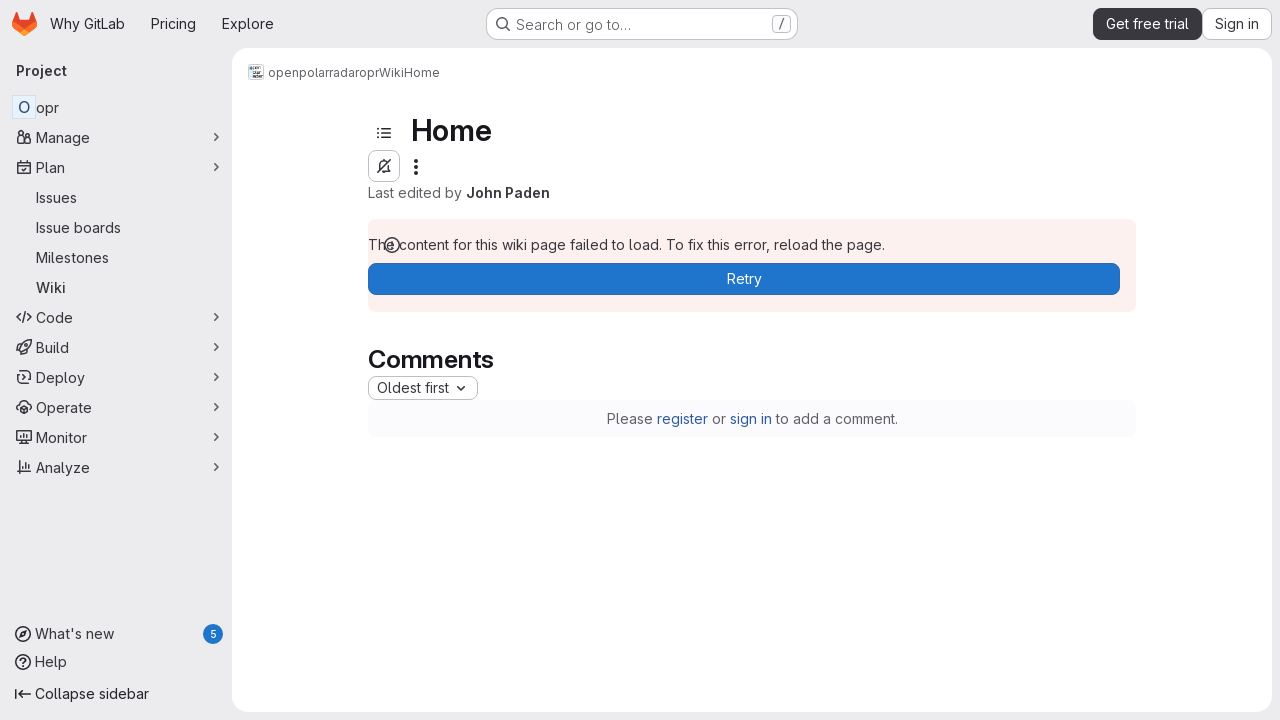

--- FILE ---
content_type: text/html; charset=utf-8
request_url: https://gitlab.com/openpolarradar/opr/-/wikis/home
body_size: 12969
content:







<!DOCTYPE html>
<html class="gl-system ui-neutral with-top-bar with-header application-chrome page-with-panels with-gl-container-queries " lang="en">
<head prefix="og: http://ogp.me/ns#">
<meta charset="utf-8">
<meta content="IE=edge" http-equiv="X-UA-Compatible">
<meta content="width=device-width, initial-scale=1" name="viewport">
<title>Home · Wiki · openpolarradar / opr · GitLab</title>
<script nonce="bOJyF46Cuwfylo/CVhQBPg==">
//<![CDATA[
window.gon={};gon.api_version="v4";gon.default_avatar_url="https://gitlab.com/assets/no_avatar-849f9c04a3a0d0cea2424ae97b27447dc64a7dbfae83c036c45b403392f0e8ba.png";gon.max_file_size=100;gon.asset_host=null;gon.webpack_public_path="/assets/webpack/";gon.relative_url_root="";gon.user_color_mode="gl-system";gon.user_color_scheme="white";gon.markdown_surround_selection=null;gon.markdown_automatic_lists=null;gon.markdown_maintain_indentation=null;gon.math_rendering_limits_enabled=true;gon.allow_immediate_namespaces_deletion=true;gon.iframe_rendering_enabled=true;gon.iframe_rendering_allowlist=["embed.figma.com","www.figma.com","www.youtube.com"];gon.sentry_dsn="https://f5573e26de8f4293b285e556c35dfd6e@new-sentry.gitlab.net/4";gon.sentry_environment="gprd";gon.sentry_clientside_traces_sample_rate=0.05;gon.recaptcha_api_server_url="https://www.recaptcha.net/recaptcha/api.js";gon.recaptcha_sitekey="6LfAERQTAAAAAL4GYSiAMGLbcLyUIBSfPrDNJgeC";gon.gitlab_url="https://gitlab.com";gon.promo_url="https://about.gitlab.com";gon.forum_url="https://forum.gitlab.com";gon.docs_url="https://docs.gitlab.com";gon.revision="2a4948d27fc";gon.feature_category="wiki";gon.gitlab_logo="/assets/gitlab_logo-2957169c8ef64c58616a1ac3f4fc626e8a35ce4eb3ed31bb0d873712f2a041a0.png";gon.secure=true;gon.sprite_icons="/assets/icons-2623eb04cc4ddb9c8f279901b948c73bb063d105d7e7e4b753c0387c71432ab3.svg";gon.sprite_file_icons="/assets/file_icons/file_icons-90de312d3dbe794a19dee8aee171f184ff69ca9c9cf9fe37e8b254e84c3a1543.svg";gon.illustrations_path="/images/illustrations.svg";gon.emoji_sprites_css_path="/assets/emoji_sprites-bd26211944b9d072037ec97cb138f1a52cd03ef185cd38b8d1fcc963245199a1.css";gon.emoji_backend_version=4;gon.gridstack_css_path="/assets/lazy_bundles/gridstack-f42069e5c7b1542688660592b48f2cbd86e26b77030efd195d124dbd8fe64434.css";gon.test_env=false;gon.disable_animations=null;gon.suggested_label_colors={"#cc338b":"Magenta-pink","#dc143c":"Crimson","#c21e56":"Rose red","#cd5b45":"Dark coral","#ed9121":"Carrot orange","#eee600":"Titanium yellow","#009966":"Green-cyan","#8fbc8f":"Dark sea green","#6699cc":"Blue-gray","#e6e6fa":"Lavender","#9400d3":"Dark violet","#330066":"Deep violet","#36454f":"Charcoal grey","#808080":"Gray"};gon.first_day_of_week=0;gon.time_display_relative=true;gon.time_display_format=0;gon.ee=true;gon.jh=false;gon.dot_com=true;gon.uf_error_prefix="UF";gon.pat_prefix="glpat-";gon.keyboard_shortcuts_enabled=true;gon.broadcast_message_dismissal_path=null;gon.diagramsnet_url="https://embed.diagrams.net";gon.features={"uiForOrganizations":false,"organizationSwitching":false,"findAndReplace":false,"removeMonitorMetrics":true,"newProjectCreationForm":false,"workItemsClientSideBoards":false,"glqlWorkItems":true,"glqlAggregation":false,"glqlTypescript":false,"archiveGroup":true,"accessibleLoadingButton":true,"projectStudioEnabled":true,"securityManagerRoleEnabled":false,"advancedContextResolver":true,"duoUiNext":false,"agenticChatGa":true,"dapUseFoundationalFlowsSetting":true,"duoChatBinaryFeedback":false,"allowIframesInMarkdown":false,"wikiImmersiveEditor":false,"glqlLoadOnClick":false};gon.roadmap_epics_limit=1000;gon.subscriptions_url="https://customers.gitlab.com";gon.subscriptions_legacy_sign_in_url="https://customers.gitlab.com/customers/sign_in?legacy=true";gon.billing_accounts_url="https://customers.gitlab.com/billing_accounts";
//]]>
</script>

<script nonce="bOJyF46Cuwfylo/CVhQBPg==">
//<![CDATA[
const root = document.documentElement;
if (window.matchMedia('(prefers-color-scheme: dark)').matches) {
  root.classList.add('gl-dark');
}

window.matchMedia('(prefers-color-scheme: dark)').addEventListener('change', (e) => {
  if (e.matches) {
    root.classList.add('gl-dark');
  } else {
    root.classList.remove('gl-dark');
  }
});

//]]>
</script>




<meta content="light dark" name="color-scheme">
<link rel="stylesheet" href="/assets/application-e2e4337c3a1ba5dc8b347e53904e3cee8c4efd0f0ce4b4ed718b3a929bf07494.css" media="(prefers-color-scheme: light)" />
<link rel="stylesheet" href="/assets/application_dark-1e05d76a6aab0949c900529aed5922232237980bfe3139c4a8b8563a0a4b68f7.css" media="(prefers-color-scheme: dark)" />
<link rel="stylesheet" href="/assets/page_bundles/wiki-70d071ce366355a94efd8db180d219c6518d70aad3add3b394a1268b02e8f07a.css" /><link rel="stylesheet" href="/assets/page_bundles/commit_description-9e7efe20f0cef17d0606edabfad0418e9eb224aaeaa2dae32c817060fa60abcc.css" /><link rel="stylesheet" href="/assets/page_bundles/work_items-af321897c3b1ae7c1f6f0cb993681211b837df7ec8e5ff59e3795fd08ab83a13.css" /><link rel="stylesheet" href="/assets/page_bundles/notes_shared-8f7a9513332533cc4a53b3be3d16e69570e82bc87b3f8913578eaeb0dce57e21.css" />
<link rel="stylesheet" href="/assets/tailwind_cqs-e5ab31d4031970a3876154ea235d938e127824ec8ed5df3c9eb47cc811c81b1f.css" />


<link rel="stylesheet" href="/assets/fonts-deb7ad1d55ca77c0172d8538d53442af63604ff490c74acc2859db295c125bdb.css" />
<link rel="stylesheet" href="/assets/highlight/themes/white-f1d77b058164ed7a5d837022f979e562daef30399a8a2749ee535cd61702f94f.css" media="(prefers-color-scheme: light)" />
<link rel="stylesheet" href="/assets/highlight/themes/dark-e053f129e792c8b40343a6b6fe25b1e12b23add4dff0a87aff7dc3da32d65803.css" media="(prefers-color-scheme: dark)" />

<script src="/assets/webpack/runtime.3b5c8a89.bundle.js" defer="defer" nonce="bOJyF46Cuwfylo/CVhQBPg=="></script>
<script src="/assets/webpack/main.10740393.chunk.js" defer="defer" nonce="bOJyF46Cuwfylo/CVhQBPg=="></script>
<script src="/assets/webpack/tracker.85adcc5f.chunk.js" defer="defer" nonce="bOJyF46Cuwfylo/CVhQBPg=="></script>
<script src="/assets/webpack/analytics.1f5b93d6.chunk.js" defer="defer" nonce="bOJyF46Cuwfylo/CVhQBPg=="></script>
<script nonce="bOJyF46Cuwfylo/CVhQBPg==">
//<![CDATA[
window.snowplowOptions = {"namespace":"gl","hostname":"snowplowprd.trx.gitlab.net","cookieDomain":".gitlab.com","appId":"gitlab","formTracking":true,"linkClickTracking":true};
gl = window.gl || {};
gl.snowplowStandardContext = {"schema":"iglu:com.gitlab/gitlab_standard/jsonschema/1-1-7","data":{"environment":"production","source":"gitlab-rails","correlation_id":"9c6f6f425692ceb4-ATL","extra":{},"user_id":null,"global_user_id":null,"user_type":null,"is_gitlab_team_member":null,"namespace_id":14624391,"ultimate_parent_namespace_id":14624391,"project_id":33391774,"feature_enabled_by_namespace_ids":null,"realm":"saas","deployment_type":".com","context_generated_at":"2026-02-01T06:36:28.337Z"}};
gl.snowplowPseudonymizedPageUrl = "https://gitlab.com/namespace14624391/project33391774/-/wikis/home";
gl.maskedDefaultReferrerUrl = null;
gl.ga4MeasurementId = 'G-ENFH3X7M5Y';
gl.duoEvents = ["ai_question_category","perform_completion_worker","process_gitlab_duo_question","agent_platform_session_created","agent_platform_session_dropped","agent_platform_session_finished","agent_platform_session_resumed","agent_platform_session_started","agent_platform_session_stopped","ai_response_time","ci_repository_xray_artifact_created","cleanup_stuck_agent_platform_session","click_delete_ai_catalog_item_button","click_disable_ai_catalog_item_button","click_duplicate_ai_catalog_item_button","click_enable_ai_catalog_item_button","click_purchase_seats_button_group_duo_pro_home_page","code_suggestion_accepted_in_ide","code_suggestion_rejected_in_ide","code_suggestion_shown_in_ide","code_suggestions_connection_details_rate_limit_exceeded","code_suggestions_direct_access_rate_limit_exceeded","code_suggestions_rate_limit_exceeded","create_ai_catalog_item","create_ai_catalog_item_consumer","create_ai_self_hosted_model","default_answer","delete_ai_catalog_item","delete_ai_catalog_item_consumer","delete_ai_self_hosted_model","detected_high_comment_temperature","detected_repeated_high_comment_temperature","dismiss_sast_vulnerability_false_positive_analysis","encounter_duo_code_review_error_during_review","error_answer","excluded_files_from_duo_code_review","execute_llm_method","find_no_issues_duo_code_review_after_review","find_nothing_to_review_duo_code_review_on_mr","finish_duo_workflow_execution","finish_mcp_tool_call","forced_high_temperature_commenting","i_quickactions_q","include_repository_xray_data_into_code_generation_prompt","mention_gitlabduo_in_mr_comment","post_comment_duo_code_review_on_diff","process_gitlab_duo_slash_command","react_thumbs_down_on_duo_code_review_comment","react_thumbs_up_on_duo_code_review_comment","reported_sast_vulnerability_false_positive_analysis","request_ask_help","request_duo_chat_response","request_review_duo_code_review_on_mr_by_author","request_review_duo_code_review_on_mr_by_non_author","requested_comment_temperature","retry_duo_workflow_execution","start_duo_workflow_execution","start_mcp_tool_call","submit_gitlab_duo_question","tokens_per_embedding","tokens_per_user_request_prompt","tokens_per_user_request_response","trigger_ai_catalog_item","trigger_sast_vulnerability_fp_detection_workflow","trigger_sast_vulnerability_resolution_workflow","troubleshoot_job","update_ai_catalog_item","update_ai_catalog_item_consumer","update_ai_self_hosted_model","update_model_selection_feature","update_self_hosted_ai_feature_to_vendored_model","view_ai_catalog_item","view_ai_catalog_item_index","view_ai_catalog_project_managed"];
gl.onlySendDuoEvents = false;


//]]>
</script>
<link rel="preload" href="/assets/application-e2e4337c3a1ba5dc8b347e53904e3cee8c4efd0f0ce4b4ed718b3a929bf07494.css" as="style" type="text/css" nonce="lJq0+dX4yvkLPtjqJe8Fyg==">
<link rel="preload" href="/assets/highlight/themes/white-f1d77b058164ed7a5d837022f979e562daef30399a8a2749ee535cd61702f94f.css" as="style" type="text/css" nonce="lJq0+dX4yvkLPtjqJe8Fyg==">
<link crossorigin="" href="https://snowplowprd.trx.gitlab.net" rel="preconnect">
<link as="font" crossorigin="" href="/assets/gitlab-sans/GitLabSans-9892dc17af892e03de41625c0ee325117a3b8ee4ba6005f3a3eac68510030aed.woff2" rel="preload">
<link as="font" crossorigin="" href="/assets/gitlab-sans/GitLabSans-Italic-f96f17332d67b21ada2dfba5f0c0e1d5801eab99330472057bf18edd93d4ccf7.woff2" rel="preload">
<link as="font" crossorigin="" href="/assets/gitlab-mono/GitLabMono-29c2152dac8739499dd0fe5cd37a486ebcc7d4798c9b6d3aeab65b3172375b05.woff2" rel="preload">
<link as="font" crossorigin="" href="/assets/gitlab-mono/GitLabMono-Italic-af36701a2188df32a9dcea12e0424c380019698d4f76da9ad8ea2fd59432cf83.woff2" rel="preload">
<link rel="preload" href="/assets/fonts-deb7ad1d55ca77c0172d8538d53442af63604ff490c74acc2859db295c125bdb.css" as="style" type="text/css" nonce="lJq0+dX4yvkLPtjqJe8Fyg==">



<script src="/assets/webpack/sentry.5dc15e0d.chunk.js" defer="defer" nonce="bOJyF46Cuwfylo/CVhQBPg=="></script>

<script src="/assets/webpack/super_sidebar.244510c4.chunk.js" defer="defer" nonce="bOJyF46Cuwfylo/CVhQBPg=="></script>
<script src="/assets/webpack/prosemirror.1da0b164.chunk.js" defer="defer" nonce="bOJyF46Cuwfylo/CVhQBPg=="></script>
<script src="/assets/webpack/commons-pages.groups-pages.groups.achievements-pages.groups.activity-pages.groups.analytics.ci_cd_an-2bc93058.20466b10.chunk.js" defer="defer" nonce="bOJyF46Cuwfylo/CVhQBPg=="></script>
<script src="/assets/webpack/d44db2dd.cf1a5d59.chunk.js" defer="defer" nonce="bOJyF46Cuwfylo/CVhQBPg=="></script>
<script src="/assets/webpack/commons-pages.admin.topics.edit-pages.admin.topics.new-pages.groups.comment_templates-pages.groups.e-62d8c87c.d85f4a7d.chunk.js" defer="defer" nonce="bOJyF46Cuwfylo/CVhQBPg=="></script>
<script src="/assets/webpack/540c13ba.4c1cb6ad.chunk.js" defer="defer" nonce="bOJyF46Cuwfylo/CVhQBPg=="></script>
<script src="/assets/webpack/commons-pages.admin.topics.edit-pages.admin.topics.new-pages.groups.comment_templates-pages.groups.e-27598f61.012a5c91.chunk.js" defer="defer" nonce="bOJyF46Cuwfylo/CVhQBPg=="></script>
<script src="/assets/webpack/commons-pages.admin.topics.edit-pages.admin.topics.new-pages.groups.comment_templates-pages.groups.e-39fd14c8.1ed59dee.chunk.js" defer="defer" nonce="bOJyF46Cuwfylo/CVhQBPg=="></script>
<script src="/assets/webpack/commons-pages.admin.topics.edit-pages.admin.topics.new-pages.groups.comment_templates-pages.groups.e-9ce223ed.e0a84a80.chunk.js" defer="defer" nonce="bOJyF46Cuwfylo/CVhQBPg=="></script>
<script src="/assets/webpack/cb024f01.8fcb9b31.chunk.js" defer="defer" nonce="bOJyF46Cuwfylo/CVhQBPg=="></script>
<script src="/assets/webpack/1e64aa2f.ba081d15.chunk.js" defer="defer" nonce="bOJyF46Cuwfylo/CVhQBPg=="></script>
<script src="/assets/webpack/commons-pages.groups.wikis-pages.groups.wikis.diff-pages.groups.wikis.git_access-pages.groups.wikis.-3214ce60.ea2fdbb3.chunk.js" defer="defer" nonce="bOJyF46Cuwfylo/CVhQBPg=="></script>
<script src="/assets/webpack/pages.projects.wikis.show.ec591975.chunk.js" defer="defer" nonce="bOJyF46Cuwfylo/CVhQBPg=="></script>

<meta content="object" property="og:type">
<meta content="GitLab" property="og:site_name">
<meta content="Home · Wiki · openpolarradar / opr · GitLab" property="og:title">
<meta content="OPR Toolbox: Polar radar software toolbox. Includes OPS interface." property="og:description">
<meta content="https://gitlab.com/assets/twitter_card-570ddb06edf56a2312253c5872489847a0f385112ddbcd71ccfa1570febab5d2.jpg" property="og:image">
<meta content="64" property="og:image:width">
<meta content="64" property="og:image:height">
<meta content="https://gitlab.com/openpolarradar/opr/-/wikis/home" property="og:url">
<meta content="summary" property="twitter:card">
<meta content="Home · Wiki · openpolarradar / opr · GitLab" property="twitter:title">
<meta content="OPR Toolbox: Polar radar software toolbox. Includes OPS interface." property="twitter:description">
<meta content="https://gitlab.com/assets/twitter_card-570ddb06edf56a2312253c5872489847a0f385112ddbcd71ccfa1570febab5d2.jpg" property="twitter:image">

<meta name="csrf-param" content="authenticity_token" />
<meta name="csrf-token" content="AUz_7AZHEl1S-S12ehec19We5np93jdljkHGZoe1inA7QNta_lT2Wm4BmkTZ6jpWAUS9KCsjt2yW7DxhPhe7og" />
<meta name="csp-nonce" content="bOJyF46Cuwfylo/CVhQBPg==" />
<meta name="action-cable-url" content="/-/cable" />
<link href="/-/manifest.json" rel="manifest">
<link rel="icon" type="image/png" href="/assets/favicon-72a2cad5025aa931d6ea56c3201d1f18e68a8cd39788c7c80d5b2b82aa5143ef.png" id="favicon" data-original-href="/assets/favicon-72a2cad5025aa931d6ea56c3201d1f18e68a8cd39788c7c80d5b2b82aa5143ef.png" />
<link rel="apple-touch-icon" type="image/x-icon" href="/assets/apple-touch-icon-b049d4bc0dd9626f31db825d61880737befc7835982586d015bded10b4435460.png" />
<link href="/search/opensearch.xml" rel="search" title="Search GitLab" type="application/opensearchdescription+xml">




<meta content="OPR Toolbox: Polar radar software toolbox. Includes OPS interface." name="description">
<meta content="#F1F0F6" media="(prefers-color-scheme: light)" name="theme-color">
<meta content="#232128" media="(prefers-color-scheme: dark)" name="theme-color">
</head>

<body class="tab-width-8 gl-browser-chrome gl-platform-mac" data-group="openpolarradar" data-group-full-path="openpolarradar" data-namespace-id="14624391" data-page="projects:wikis:show" data-page-type-id="home" data-project="opr" data-project-full-path="openpolarradar/opr" data-project-id="33391774" data-project-studio-enabled="true">
<div id="js-tooltips-container"></div>
<script nonce="bOJyF46Cuwfylo/CVhQBPg==">
//<![CDATA[
gl = window.gl || {};
gl.GfmAutoComplete = gl.GfmAutoComplete || {};
gl.GfmAutoComplete.dataSources = {"members":"/openpolarradar/opr/-/autocomplete_sources/members?type=Wiki\u0026type_id=home","issues":"/openpolarradar/opr/-/autocomplete_sources/issues","mergeRequests":"/openpolarradar/opr/-/autocomplete_sources/merge_requests","labels":"/openpolarradar/opr/-/autocomplete_sources/labels?type=Wiki\u0026type_id=home","milestones":"/openpolarradar/opr/-/autocomplete_sources/milestones","commands":"/openpolarradar/opr/-/autocomplete_sources/commands?type=Wiki\u0026type_id=home","snippets":"/openpolarradar/opr/-/autocomplete_sources/snippets","contacts":"/openpolarradar/opr/-/autocomplete_sources/contacts?type=Wiki\u0026type_id=home","wikis":"/openpolarradar/opr/-/autocomplete_sources/wikis"};


//]]>
</script>
<script nonce="bOJyF46Cuwfylo/CVhQBPg==">
//<![CDATA[
gl = window.gl || {};
gl.client = {"isChrome":true,"isMac":true};


//]]>
</script>


<header class="super-topbar js-super-topbar"></header>
<div class="layout-page js-page-layout page-gutter has-wiki-sidebar page-with-super-sidebar">
<script nonce="bOJyF46Cuwfylo/CVhQBPg==">
//<![CDATA[
const outer = document.createElement('div');
outer.style.visibility = 'hidden';
outer.style.overflow = 'scroll';
document.body.appendChild(outer);
const inner = document.createElement('div');
outer.appendChild(inner);
const scrollbarWidth = outer.offsetWidth - inner.offsetWidth;
outer.parentNode.removeChild(outer);
document.documentElement.style.setProperty('--scrollbar-width', `${scrollbarWidth}px`);

//]]>
</script><aside class="js-super-sidebar super-sidebar super-sidebar-loading" data-command-palette="{&quot;project_files_url&quot;:&quot;/openpolarradar/opr/-/files/main?format=json&quot;,&quot;project_blob_url&quot;:&quot;/openpolarradar/opr/-/blob/main&quot;}" data-force-desktop-expanded-sidebar="" data-is-saas="true" data-root-path="/" data-sidebar="{&quot;whats_new_most_recent_release_items_count&quot;:5,&quot;whats_new_version_digest&quot;:&quot;fd2b615fa7462cb1b8351f636e94ab7916b860dbaeface508b3ddee9dea42f55&quot;,&quot;whats_new_read_articles&quot;:[],&quot;whats_new_mark_as_read_path&quot;:&quot;/-/whats_new/mark_as_read&quot;,&quot;is_logged_in&quot;:false,&quot;compare_plans_url&quot;:&quot;https://about.gitlab.com/pricing&quot;,&quot;context_switcher_links&quot;:[{&quot;title&quot;:&quot;Explore&quot;,&quot;link&quot;:&quot;/explore&quot;,&quot;icon&quot;:&quot;compass&quot;}],&quot;current_menu_items&quot;:[{&quot;id&quot;:&quot;project_overview&quot;,&quot;title&quot;:&quot;opr&quot;,&quot;entity_id&quot;:33391774,&quot;link&quot;:&quot;/openpolarradar/opr&quot;,&quot;link_classes&quot;:&quot;shortcuts-project&quot;,&quot;is_active&quot;:false},{&quot;id&quot;:&quot;manage_menu&quot;,&quot;title&quot;:&quot;Manage&quot;,&quot;icon&quot;:&quot;users&quot;,&quot;avatar_shape&quot;:&quot;rect&quot;,&quot;link&quot;:&quot;/openpolarradar/opr/activity&quot;,&quot;is_active&quot;:false,&quot;items&quot;:[{&quot;id&quot;:&quot;activity&quot;,&quot;title&quot;:&quot;Activity&quot;,&quot;link&quot;:&quot;/openpolarradar/opr/activity&quot;,&quot;link_classes&quot;:&quot;shortcuts-project-activity&quot;,&quot;is_active&quot;:false},{&quot;id&quot;:&quot;members&quot;,&quot;title&quot;:&quot;Members&quot;,&quot;link&quot;:&quot;/openpolarradar/opr/-/project_members&quot;,&quot;is_active&quot;:false},{&quot;id&quot;:&quot;labels&quot;,&quot;title&quot;:&quot;Labels&quot;,&quot;link&quot;:&quot;/openpolarradar/opr/-/labels&quot;,&quot;is_active&quot;:false}],&quot;separated&quot;:false},{&quot;id&quot;:&quot;plan_menu&quot;,&quot;title&quot;:&quot;Plan&quot;,&quot;icon&quot;:&quot;planning&quot;,&quot;avatar_shape&quot;:&quot;rect&quot;,&quot;link&quot;:&quot;/openpolarradar/opr/-/issues&quot;,&quot;is_active&quot;:true,&quot;items&quot;:[{&quot;id&quot;:&quot;project_issue_list&quot;,&quot;title&quot;:&quot;Issues&quot;,&quot;link&quot;:&quot;/openpolarradar/opr/-/issues&quot;,&quot;link_classes&quot;:&quot;shortcuts-issues has-sub-items&quot;,&quot;pill_count_field&quot;:&quot;openIssuesCount&quot;,&quot;pill_count_dynamic&quot;:false,&quot;is_active&quot;:false},{&quot;id&quot;:&quot;boards&quot;,&quot;title&quot;:&quot;Issue boards&quot;,&quot;link&quot;:&quot;/openpolarradar/opr/-/boards&quot;,&quot;link_classes&quot;:&quot;shortcuts-issue-boards&quot;,&quot;is_active&quot;:false},{&quot;id&quot;:&quot;milestones&quot;,&quot;title&quot;:&quot;Milestones&quot;,&quot;link&quot;:&quot;/openpolarradar/opr/-/milestones&quot;,&quot;is_active&quot;:false},{&quot;id&quot;:&quot;project_wiki&quot;,&quot;title&quot;:&quot;Wiki&quot;,&quot;link&quot;:&quot;/openpolarradar/opr/-/wikis/home&quot;,&quot;link_classes&quot;:&quot;shortcuts-wiki&quot;,&quot;is_active&quot;:true}],&quot;separated&quot;:false},{&quot;id&quot;:&quot;code_menu&quot;,&quot;title&quot;:&quot;Code&quot;,&quot;icon&quot;:&quot;code&quot;,&quot;avatar_shape&quot;:&quot;rect&quot;,&quot;link&quot;:&quot;/openpolarradar/opr/-/merge_requests&quot;,&quot;is_active&quot;:false,&quot;items&quot;:[{&quot;id&quot;:&quot;project_merge_request_list&quot;,&quot;title&quot;:&quot;Merge requests&quot;,&quot;link&quot;:&quot;/openpolarradar/opr/-/merge_requests&quot;,&quot;link_classes&quot;:&quot;shortcuts-merge_requests&quot;,&quot;pill_count_field&quot;:&quot;openMergeRequestsCount&quot;,&quot;pill_count_dynamic&quot;:false,&quot;is_active&quot;:false},{&quot;id&quot;:&quot;files&quot;,&quot;title&quot;:&quot;Repository&quot;,&quot;link&quot;:&quot;/openpolarradar/opr/-/tree/main&quot;,&quot;link_classes&quot;:&quot;shortcuts-tree&quot;,&quot;is_active&quot;:false},{&quot;id&quot;:&quot;branches&quot;,&quot;title&quot;:&quot;Branches&quot;,&quot;link&quot;:&quot;/openpolarradar/opr/-/branches&quot;,&quot;is_active&quot;:false},{&quot;id&quot;:&quot;commits&quot;,&quot;title&quot;:&quot;Commits&quot;,&quot;link&quot;:&quot;/openpolarradar/opr/-/commits/main?ref_type=heads&quot;,&quot;link_classes&quot;:&quot;shortcuts-commits&quot;,&quot;is_active&quot;:false},{&quot;id&quot;:&quot;tags&quot;,&quot;title&quot;:&quot;Tags&quot;,&quot;link&quot;:&quot;/openpolarradar/opr/-/tags&quot;,&quot;is_active&quot;:false},{&quot;id&quot;:&quot;graphs&quot;,&quot;title&quot;:&quot;Repository graph&quot;,&quot;link&quot;:&quot;/openpolarradar/opr/-/network/main?ref_type=heads&quot;,&quot;link_classes&quot;:&quot;shortcuts-network&quot;,&quot;is_active&quot;:false},{&quot;id&quot;:&quot;compare&quot;,&quot;title&quot;:&quot;Compare revisions&quot;,&quot;link&quot;:&quot;/openpolarradar/opr/-/compare?from=main\u0026to=main&quot;,&quot;is_active&quot;:false},{&quot;id&quot;:&quot;project_snippets&quot;,&quot;title&quot;:&quot;Snippets&quot;,&quot;link&quot;:&quot;/openpolarradar/opr/-/snippets&quot;,&quot;link_classes&quot;:&quot;shortcuts-snippets&quot;,&quot;is_active&quot;:false}],&quot;separated&quot;:false},{&quot;id&quot;:&quot;build_menu&quot;,&quot;title&quot;:&quot;Build&quot;,&quot;icon&quot;:&quot;rocket&quot;,&quot;avatar_shape&quot;:&quot;rect&quot;,&quot;link&quot;:&quot;/openpolarradar/opr/-/pipelines&quot;,&quot;is_active&quot;:false,&quot;items&quot;:[{&quot;id&quot;:&quot;pipelines&quot;,&quot;title&quot;:&quot;Pipelines&quot;,&quot;link&quot;:&quot;/openpolarradar/opr/-/pipelines&quot;,&quot;link_classes&quot;:&quot;shortcuts-pipelines&quot;,&quot;is_active&quot;:false},{&quot;id&quot;:&quot;jobs&quot;,&quot;title&quot;:&quot;Jobs&quot;,&quot;link&quot;:&quot;/openpolarradar/opr/-/jobs&quot;,&quot;link_classes&quot;:&quot;shortcuts-builds&quot;,&quot;is_active&quot;:false},{&quot;id&quot;:&quot;pipeline_schedules&quot;,&quot;title&quot;:&quot;Pipeline schedules&quot;,&quot;link&quot;:&quot;/openpolarradar/opr/-/pipeline_schedules&quot;,&quot;link_classes&quot;:&quot;shortcuts-builds&quot;,&quot;is_active&quot;:false},{&quot;id&quot;:&quot;artifacts&quot;,&quot;title&quot;:&quot;Artifacts&quot;,&quot;link&quot;:&quot;/openpolarradar/opr/-/artifacts&quot;,&quot;link_classes&quot;:&quot;shortcuts-builds&quot;,&quot;is_active&quot;:false}],&quot;separated&quot;:false},{&quot;id&quot;:&quot;deploy_menu&quot;,&quot;title&quot;:&quot;Deploy&quot;,&quot;icon&quot;:&quot;deployments&quot;,&quot;avatar_shape&quot;:&quot;rect&quot;,&quot;link&quot;:&quot;/openpolarradar/opr/-/releases&quot;,&quot;is_active&quot;:false,&quot;items&quot;:[{&quot;id&quot;:&quot;releases&quot;,&quot;title&quot;:&quot;Releases&quot;,&quot;link&quot;:&quot;/openpolarradar/opr/-/releases&quot;,&quot;link_classes&quot;:&quot;shortcuts-deployments-releases&quot;,&quot;is_active&quot;:false},{&quot;id&quot;:&quot;packages_registry&quot;,&quot;title&quot;:&quot;Package registry&quot;,&quot;link&quot;:&quot;/openpolarradar/opr/-/packages&quot;,&quot;link_classes&quot;:&quot;shortcuts-container-registry&quot;,&quot;is_active&quot;:false},{&quot;id&quot;:&quot;container_registry&quot;,&quot;title&quot;:&quot;Container registry&quot;,&quot;link&quot;:&quot;/openpolarradar/opr/container_registry&quot;,&quot;is_active&quot;:false},{&quot;id&quot;:&quot;model_registry&quot;,&quot;title&quot;:&quot;Model registry&quot;,&quot;link&quot;:&quot;/openpolarradar/opr/-/ml/models&quot;,&quot;is_active&quot;:false}],&quot;separated&quot;:false},{&quot;id&quot;:&quot;operations_menu&quot;,&quot;title&quot;:&quot;Operate&quot;,&quot;icon&quot;:&quot;cloud-pod&quot;,&quot;avatar_shape&quot;:&quot;rect&quot;,&quot;link&quot;:&quot;/openpolarradar/opr/-/environments&quot;,&quot;is_active&quot;:false,&quot;items&quot;:[{&quot;id&quot;:&quot;environments&quot;,&quot;title&quot;:&quot;Environments&quot;,&quot;link&quot;:&quot;/openpolarradar/opr/-/environments&quot;,&quot;link_classes&quot;:&quot;shortcuts-environments&quot;,&quot;is_active&quot;:false},{&quot;id&quot;:&quot;infrastructure_registry&quot;,&quot;title&quot;:&quot;Terraform modules&quot;,&quot;link&quot;:&quot;/openpolarradar/opr/-/terraform_module_registry&quot;,&quot;is_active&quot;:false}],&quot;separated&quot;:false},{&quot;id&quot;:&quot;monitor_menu&quot;,&quot;title&quot;:&quot;Monitor&quot;,&quot;icon&quot;:&quot;monitor&quot;,&quot;avatar_shape&quot;:&quot;rect&quot;,&quot;link&quot;:&quot;/openpolarradar/opr/-/incidents&quot;,&quot;is_active&quot;:false,&quot;items&quot;:[{&quot;id&quot;:&quot;incidents&quot;,&quot;title&quot;:&quot;Incidents&quot;,&quot;link&quot;:&quot;/openpolarradar/opr/-/incidents&quot;,&quot;is_active&quot;:false},{&quot;id&quot;:&quot;service_desk&quot;,&quot;title&quot;:&quot;Service Desk&quot;,&quot;link&quot;:&quot;/openpolarradar/opr/-/issues/service_desk&quot;,&quot;is_active&quot;:false}],&quot;separated&quot;:false},{&quot;id&quot;:&quot;analyze_menu&quot;,&quot;title&quot;:&quot;Analyze&quot;,&quot;icon&quot;:&quot;chart&quot;,&quot;avatar_shape&quot;:&quot;rect&quot;,&quot;link&quot;:&quot;/openpolarradar/opr/-/value_stream_analytics&quot;,&quot;is_active&quot;:false,&quot;items&quot;:[{&quot;id&quot;:&quot;cycle_analytics&quot;,&quot;title&quot;:&quot;Value stream analytics&quot;,&quot;link&quot;:&quot;/openpolarradar/opr/-/value_stream_analytics&quot;,&quot;link_classes&quot;:&quot;shortcuts-project-cycle-analytics&quot;,&quot;is_active&quot;:false},{&quot;id&quot;:&quot;contributors&quot;,&quot;title&quot;:&quot;Contributor analytics&quot;,&quot;link&quot;:&quot;/openpolarradar/opr/-/graphs/main?ref_type=heads&quot;,&quot;is_active&quot;:false},{&quot;id&quot;:&quot;ci_cd_analytics&quot;,&quot;title&quot;:&quot;CI/CD analytics&quot;,&quot;link&quot;:&quot;/openpolarradar/opr/-/pipelines/charts&quot;,&quot;is_active&quot;:false},{&quot;id&quot;:&quot;repository_analytics&quot;,&quot;title&quot;:&quot;Repository analytics&quot;,&quot;link&quot;:&quot;/openpolarradar/opr/-/graphs/main/charts&quot;,&quot;link_classes&quot;:&quot;shortcuts-repository-charts&quot;,&quot;is_active&quot;:false},{&quot;id&quot;:&quot;model_experiments&quot;,&quot;title&quot;:&quot;Model experiments&quot;,&quot;link&quot;:&quot;/openpolarradar/opr/-/ml/experiments&quot;,&quot;is_active&quot;:false}],&quot;separated&quot;:false}],&quot;current_context_header&quot;:&quot;Project&quot;,&quot;university_path&quot;:&quot;https://university.gitlab.com&quot;,&quot;support_path&quot;:&quot;https://about.gitlab.com/get-help/&quot;,&quot;docs_path&quot;:&quot;/help/docs&quot;,&quot;display_whats_new&quot;:true,&quot;show_version_check&quot;:null,&quot;search&quot;:{&quot;search_path&quot;:&quot;/search&quot;,&quot;issues_path&quot;:&quot;/dashboard/issues&quot;,&quot;mr_path&quot;:&quot;/dashboard/merge_requests&quot;,&quot;autocomplete_path&quot;:&quot;/search/autocomplete&quot;,&quot;settings_path&quot;:&quot;/search/settings&quot;,&quot;search_context&quot;:{&quot;group&quot;:{&quot;id&quot;:14624391,&quot;name&quot;:&quot;openpolarradar&quot;,&quot;full_name&quot;:&quot;openpolarradar&quot;},&quot;group_metadata&quot;:{&quot;issues_path&quot;:&quot;/groups/openpolarradar/-/issues&quot;,&quot;mr_path&quot;:&quot;/groups/openpolarradar/-/merge_requests&quot;},&quot;project&quot;:{&quot;id&quot;:33391774,&quot;name&quot;:&quot;opr&quot;},&quot;project_metadata&quot;:{&quot;mr_path&quot;:&quot;/openpolarradar/opr/-/merge_requests&quot;,&quot;issues_path&quot;:&quot;/openpolarradar/opr/-/issues&quot;},&quot;code_search&quot;:false,&quot;scope&quot;:&quot;wiki_blobs&quot;,&quot;for_snippets&quot;:null}},&quot;panel_type&quot;:&quot;project&quot;,&quot;shortcut_links&quot;:[{&quot;title&quot;:&quot;Snippets&quot;,&quot;href&quot;:&quot;/explore/snippets&quot;,&quot;css_class&quot;:&quot;dashboard-shortcuts-snippets&quot;},{&quot;title&quot;:&quot;Groups&quot;,&quot;href&quot;:&quot;/explore/groups&quot;,&quot;css_class&quot;:&quot;dashboard-shortcuts-groups&quot;},{&quot;title&quot;:&quot;Projects&quot;,&quot;href&quot;:&quot;/explore/projects/starred&quot;,&quot;css_class&quot;:&quot;dashboard-shortcuts-projects&quot;}],&quot;terms&quot;:&quot;/-/users/terms&quot;,&quot;sign_in_visible&quot;:&quot;true&quot;,&quot;allow_signup&quot;:&quot;true&quot;,&quot;new_user_registration_path&quot;:&quot;/users/sign_up&quot;,&quot;sign_in_path&quot;:&quot;/users/sign_in?redirect_to_referer=yes&quot;,&quot;trial_registration_path&quot;:&quot;/-/trial_registrations/new&quot;}"></aside>

<div class="panels-container gl-flex gl-gap-3">
<div class="content-panels gl-flex-1 gl-w-full gl-flex gl-gap-3 gl-relative js-content-panels gl-@container/content-panels">
<div class="js-static-panel static-panel content-wrapper gl-relative paneled-view gl-flex-1 gl-overflow-y-auto gl-bg-default" id="static-panel-portal">
<div class="panel-header">
<div class="broadcast-wrapper">



</div>
<div class="top-bar-fixed container-fluid gl-rounded-t-lg gl-sticky gl-top-0 gl-left-0 gl-mx-0 gl-w-full" data-testid="top-bar">
<div class="top-bar-container gl-flex gl-items-center gl-gap-2">
<div class="gl-grow gl-basis-0 gl-flex gl-items-center gl-justify-start gl-gap-3">
<script type="application/ld+json">
{"@context":"https://schema.org","@type":"BreadcrumbList","itemListElement":[{"@type":"ListItem","position":1,"name":"openpolarradar","item":"https://gitlab.com/openpolarradar"},{"@type":"ListItem","position":2,"name":"opr","item":"https://gitlab.com/openpolarradar/opr"},{"@type":"ListItem","position":3,"name":"Wiki","item":"https://gitlab.com/openpolarradar/opr/-/wikis/home"},{"@type":"ListItem","position":4,"name":"Home","item":"https://gitlab.com/openpolarradar/opr/-/wikis/home"}]}


</script>
<div data-testid="breadcrumb-links" id="js-vue-page-breadcrumbs-wrapper">
<div data-breadcrumbs-json="[{&quot;text&quot;:&quot;openpolarradar&quot;,&quot;href&quot;:&quot;/openpolarradar&quot;,&quot;avatarPath&quot;:&quot;/uploads/-/system/group/avatar/14624391/OPR_logo.png&quot;},{&quot;text&quot;:&quot;opr&quot;,&quot;href&quot;:&quot;/openpolarradar/opr&quot;,&quot;avatarPath&quot;:null},{&quot;text&quot;:&quot;Wiki&quot;,&quot;href&quot;:&quot;/openpolarradar/opr/-/wikis/home&quot;,&quot;avatarPath&quot;:null},{&quot;text&quot;:&quot;Home&quot;,&quot;href&quot;:&quot;/openpolarradar/opr/-/wikis/home&quot;,&quot;avatarPath&quot;:null}]" id="js-vue-page-breadcrumbs"></div>
<div id="js-injected-page-breadcrumbs"></div>
<div id="js-page-breadcrumbs-extra"></div>
</div>


<div id="js-work-item-feedback"></div>

</div>
</div>
</div>

</div>
<div class="panel-content">
<div class="panel-content-inner js-static-panel-inner">
<div class="alert-wrapper alert-wrapper-top-space gl-flex gl-flex-col gl-gap-3 container-fluid container-limited">































</div>

<div class=" project-highlight-puc">
<main class="content gl-@container/panel gl-pb-3" id="content-body" itemscope itemtype="http://schema.org/SoftwareSourceCode">
<div id="js-drawer-container"></div>
<div class="flash-container flash-container-page sticky" data-testid="flash-container">
<div id="js-global-alerts"></div>
</div>








<div class="wiki-overview layout-limited-width">
<div data-can-create="false" data-custom-sidebar-content="&lt;p data-sourcepos=&quot;1:1-22:54&quot; dir=&quot;auto&quot;&gt;&lt;a data-sourcepos=&quot;1:1-1:13&quot; href=&quot;/openpolarradar/opr/-/wikis/Home&quot; data-canonical-src=&quot;/Home&quot;&gt;Home&lt;/a&gt;&lt;br data-sourcepos=&quot;1:14-1:15&quot;&gt;&amp;#x000A;--&lt;br data-sourcepos=&quot;2:3-2:4&quot;&gt;&amp;#x000A;&lt;a data-sourcepos=&quot;3:1-3:48&quot; href=&quot;https://openpolarradar.org/&quot; rel=&quot;nofollow noreferrer noopener&quot; target=&quot;_blank&quot;&gt;Open Polar Server&lt;/a&gt; - &lt;a data-sourcepos=&quot;3:52-3:95&quot; href=&quot;https://gitlab.com/openpolarradar/ops&quot;&gt;Git&lt;/a&gt; - &lt;a href=&quot;https://gitlab.com/openpolarradar/ops/-/wikis/home&quot; title=&quot;Home&quot; class=&quot;gfm gfm-wiki_page has-tooltip&quot; data-original=&quot;wiki&quot; data-link=&quot;true&quot; data-link-reference=&quot;true&quot; data-wiki-page=&quot;Home&quot; data-project=&quot;47172930&quot; data-container=&quot;body&quot; data-placement=&quot;top&quot; data-reference-type=&quot;wiki_page&quot;&gt;wiki&lt;/a&gt;&lt;br data-sourcepos=&quot;3:157-3:158&quot;&gt;&amp;#x000A;&lt;a data-sourcepos=&quot;4:1-4:35&quot; href=&quot;https://data.cresis.ku.edu/&quot; rel=&quot;nofollow noreferrer noopener&quot; target=&quot;_blank&quot;&gt;Data&lt;/a&gt;&lt;br data-sourcepos=&quot;4:36-4:37&quot;&gt;&amp;#x000A;&lt;a data-sourcepos=&quot;5:1-5:48&quot; href=&quot;https://www.bas.ac.uk/project/nagdp/&quot; rel=&quot;nofollow noreferrer noopener&quot; target=&quot;_blank&quot;&gt;BAS Data&lt;/a&gt;&lt;br data-sourcepos=&quot;5:49-5:50&quot;&gt;&amp;#x000A;--&lt;br data-sourcepos=&quot;6:3-6:4&quot;&gt;&amp;#x000A;Git Toolbox - &lt;a data-sourcepos=&quot;7:15-7:58&quot; href=&quot;https://gitlab.com/openpolarradar/opr&quot;&gt;opr&lt;/a&gt; - &lt;a data-sourcepos=&quot;7:62-7:113&quot; href=&quot;https://gitlab.com/openpolarradar/run_opr&quot;&gt;run_opr&lt;/a&gt;&lt;br data-sourcepos=&quot;7:114-7:115&quot;&gt;&amp;#x000A;&lt;a data-sourcepos=&quot;8:1-8:62&quot; href=&quot;https://gitlab.com/openpolarradar/opr_params&quot;&gt;Git OPR Params&lt;/a&gt;&lt;br data-sourcepos=&quot;8:63-8:64&quot;&gt;&amp;#x000A;&lt;a data-sourcepos=&quot;9:1-9:38&quot; href=&quot;/openpolarradar/opr/-/wikis/OPR-Toolbox-Setup&quot; data-canonical-src=&quot;OPR-Toolbox-Setup&quot;&gt;OPR Toolbox Setup&lt;/a&gt;&lt;br data-sourcepos=&quot;9:39-9:40&quot;&gt;&amp;#x000A;&lt;a data-sourcepos=&quot;10:1-10:38&quot; href=&quot;/openpolarradar/opr/-/wikis/OPR-Toolbox-Guide&quot; data-canonical-src=&quot;OPR-Toolbox-Guide&quot;&gt;OPR Toolbox Guide&lt;/a&gt;&lt;br data-sourcepos=&quot;10:39-10:40&quot;&gt;&amp;#x000A;--&lt;br data-sourcepos=&quot;11:3-11:4&quot;&gt;&amp;#x000A;&lt;a data-sourcepos=&quot;12:1-12:30&quot; href=&quot;/openpolarradar/opr/-/wikis/Cluster-Guide&quot; data-canonical-src=&quot;Cluster-Guide&quot;&gt;Cluster Guide&lt;/a&gt;&lt;br data-sourcepos=&quot;12:31-12:32&quot;&gt;&amp;#x000A;&lt;a data-sourcepos=&quot;13:1-13:45&quot; href=&quot;/openpolarradar/opr/-/wikis/Data-Tracking-Tutorial&quot; data-canonical-src=&quot;Data-Tracking-Tutorial&quot;&gt;Data Tracking Guide&lt;/a&gt;&lt;br data-sourcepos=&quot;13:46-13:47&quot;&gt;&amp;#x000A;File Guide &lt;a data-sourcepos=&quot;14:12-14:52&quot; href=&quot;/openpolarradar/opr/-/wikis/OPR-Toolbox-Guide#file-guides&quot; data-canonical-src=&quot;OPR-Toolbox-Guide#file-guides&quot;&gt;Products&lt;/a&gt;-&lt;a data-sourcepos=&quot;14:54-14:74&quot; href=&quot;/openpolarradar/opr/-/wikis/Raw-File-Guide&quot; data-canonical-src=&quot;Raw-File-Guide&quot;&gt;Raw&lt;/a&gt;&lt;br data-sourcepos=&quot;14:75-14:76&quot;&gt;&amp;#x000A;&lt;a data-sourcepos=&quot;15:1-15:16&quot; href=&quot;/openpolarradar/opr/-/wikis/Git&quot; data-canonical-src=&quot;Git&quot;&gt;Git Guide&lt;/a&gt;&lt;br data-sourcepos=&quot;15:17-15:18&quot;&gt;&amp;#x000A;&lt;a data-sourcepos=&quot;16:1-16:48&quot; href=&quot;/openpolarradar/opr/-/wikis/Machine-Learning-Guide&quot; data-canonical-src=&quot;Machine-Learning-Guide&quot;&gt;Machine Learning Guide&lt;/a&gt;&lt;br data-sourcepos=&quot;16:49-16:50&quot;&gt;&amp;#x000A;&lt;a data-sourcepos=&quot;17:1-17:28&quot; href=&quot;/openpolarradar/opr/-/wikis/Matlab-Guide&quot; data-canonical-src=&quot;Matlab-Guide&quot;&gt;Matlab Guide&lt;/a&gt;&lt;br data-sourcepos=&quot;17:29-17:30&quot;&gt;&amp;#x000A;&lt;a data-sourcepos=&quot;18:1-18:36&quot; href=&quot;/openpolarradar/opr/-/wikis/Processing-Notes&quot; data-canonical-src=&quot;Processing-Notes&quot;&gt;Processing Notes&lt;/a&gt;&lt;br data-sourcepos=&quot;18:37-18:38&quot;&gt;&amp;#x000A;&lt;a data-sourcepos=&quot;19:1-19:28&quot; href=&quot;/openpolarradar/opr/-/wikis/Python-Guide&quot; data-canonical-src=&quot;Python-Guide&quot;&gt;Python Guide&lt;/a&gt;&lt;br data-sourcepos=&quot;19:29-19:30&quot;&gt;&amp;#x000A;&lt;a data-sourcepos=&quot;20:1-20:26&quot; href=&quot;/openpolarradar/opr/-/wikis/Radar-Guide&quot; data-canonical-src=&quot;Radar-Guide&quot;&gt;Radar Guide&lt;/a&gt;&lt;br data-sourcepos=&quot;20:27-20:28&quot;&gt;&amp;#x000A;--&lt;br data-sourcepos=&quot;21:3-21:4&quot;&gt;&amp;#x000A;&lt;strong data-sourcepos=&quot;22:1-22:54&quot;&gt;NEW: &lt;a data-sourcepos=&quot;22:8-22:52&quot; href=&quot;/openpolarradar/opr/-/wikis/github-to-gitlab&quot; data-canonical-src=&quot;/github-to-gitlab&quot;&gt;Convert GitHub to GitLab&lt;/a&gt;&lt;/strong&gt;&lt;/p&gt;" data-edit-sidebar-url="/openpolarradar/opr/-/wikis/_sidebar/edit" data-has-custom-sidebar="true" data-has-wiki-pages data-view-all-pages-path="/openpolarradar/opr/-/wikis/pages" id="js-wiki-sidebar"></div>

<div class="wiki-page-details">
<div>

<div data-author-url="https://gitlab.com/jpaden1" data-can-create-new-page="false" data-clone-http-url="https://gitlab.com/openpolarradar/opr.wiki.git" data-clone-ssh-url="git@gitlab.com:openpolarradar/opr.wiki.git" data-container-id="33391774" data-container-name="opr" data-container-type="project" data-content-api="/api/v4/projects/33391774/wikis/Home?version=2fa2fb296baa7762ff89430359ab997a99e10e2d" data-current-user-data="null" data-edit-button-url="/openpolarradar/opr/-/wikis/Home/edit" data-format-options="{&quot;Markdown&quot;:&quot;markdown&quot;,&quot;RDoc&quot;:&quot;rdoc&quot;,&quot;AsciiDoc&quot;:&quot;asciidoc&quot;,&quot;Org&quot;:&quot;org&quot;}" data-history-url="/openpolarradar/opr/-/wikis/Home/history" data-is-container-archived="false" data-is-page-historical="false" data-is-page-template="false" data-last-version="#&lt;Commit:0x00007b800ec3f140&gt;" data-markdown-preview-path="/openpolarradar/opr/-/preview_markdown" data-new-url="/openpolarradar/opr/-/wikis/new" data-noteable-type="Wiki" data-notes-filters="{&quot;Show all activity&quot;:0,&quot;Show comments only&quot;:1,&quot;Show history only&quot;:2}" data-page-author-email="paden@ku.edu" data-page-heading="Home" data-page-info="{&quot;last_commit_sha&quot;:&quot;f56e12ea184eccd5d5eedc0bc433538bfe42f328&quot;,&quot;persisted&quot;:true,&quot;title&quot;:&quot;Home&quot;,&quot;content&quot;:&quot;**[OPR 2025 Workshop and Hackathon](/workshop/2025)**\r\n\r\n\u003cHR\u003e\r\n\u003cimg src=\&quot;https://data.cresis.ku.edu/data/temp/OPR_logo.png\&quot;  width=\&quot;120\&quot;\u003e\r\n\r\nThe Open Polar Radar organization seeks to establish a software ecosystem to consolidate polar radar software and services and make the associated datasets standardized and searchable. Open Polar Radar is open to all users and data providers -- current collaborators include (email \u003ca href=\&quot;mailto:opr@openpolarradar.org\&quot;\u003eopr@openpolarradar.org\u003c/a\u003e if interested in joining):\r\n\r\n* [Alfred Wegener Institute (AWI) Glaciology and Sea Ice Groups](https://www.awi.de/en/)\r\n* [British Antarctic Survey (BAS)](https://www.bas.ac.uk/)\r\n* [Center for Oldest Ice Exploration (COLDEX)](https://coldex.org/)\r\n* [Centro de Estudios Científicos (CECs)](http://www.cecs.cl/website/index.php/en)\r\n* [Center for Remote Sensing and Integrated Systems (CReSIS)](https://cresis.ku.edu)\r\n* [Lamont-Doherty Earth Observatory (LDEO)](https://lamont.columbia.edu/glaciology)\r\n* [National Institute for Polar Research (NIPR)](https://www.nipr.ac.jp/english/)\r\n* [Norwegian Polar Institute (NPI)](https://www.npolar.no/en/)\r\n* [Stanford Radio Glaciology](https://www.radioglaciology.com/)\r\n* [University of Texas Institute for Geophysics (UTIG)](https://ig.utexas.edu/tag/glaciology/)\r\n* [University of Washington (UW)](https://earthweb.ess.washington.edu/glacial/Glaciology/Home.html)\r\n\r\nThis wiki contains documentation and resources for the Open Polar Radar toolbox and Open Polar Server (OPS).\r\n\r\nPlease [acknowledge](#acknowledgment) use of these tools in projects or publications. To contribute to the [Open Polar Radar](https://openpolarradar.org) project, please request access through GitLab to the repository you would like to contribute to or email opr@openpolarradar.org.\r\n\r\nPlease direct questions, help requests, suggestions, and error notifications to opr@openpolarradar.org.\r\n\r\n# Table of Contents\r\n\r\n[[_TOC_]]\r\n\r\n# Data User Links\r\n\r\n* [Open Polar Server: Web Map Service](https://openpolarradar.org/)\r\n* [Open Polar Radar Data Products FTP and HTTPS Server](https://data.cresis.ku.edu/)\r\n \r\n# Developer Links\r\n\r\n* Open Polar Radar Source Code Repositories:\r\n  - Data Processing Toolbox: https://gitlab.com/openpolarradar/opr\r\n  - Data Processing Run Toolbox (examples): https://gitlab.com/openpolarradar/run_opr\r\n  - Field Season Parameters: https://gitlab.com/openpolarradar/opr_params\r\n  - OPR Wiki: https://gitlab.com/openpolarradar/opr.wiki.git\r\n  - OPR Documentation: https://gitlab.com/openpolarradar/opr_docs\r\n  - Open Polar Server and Web Client Geoportal: https://gitlab.com/openpolarradar/ops - [wiki](https://gitlab.com/openpolarradar/ops/-/wikis/home): database server to serve layer data; generally not required by most users\r\n* [OPR Toolbox Setup](OPR-Toolbox-Setup)\r\n* [OPR Toolbox Guide](OPR-Toolbox-Guide)\r\n\r\nGuides on Specific Topics:\r\n\r\n* [Cluster Guide](Cluster-Guide)\r\n* [Data Tracking Guide](Data-Tracking-Tutorial)\r\n* [Dataset Notes](Dataset-Notes)\r\n* File Guides [Data Products](OPR-Toolbox-Guide#file-guides) and [Raw Data](Raw-File-Guide)\r\n* [Git Guide](Git)\r\n* [Machine Learning Guide](Machine-Learning-Guide)\r\n* [Matlab Guide](Matlab-Guide)\r\n* [Processing Notes](Processing-Notes)\r\n* [Python Guide](Python-Guide)\r\n* [Radar Guide](Radar-Guide)\r\n\r\n# Citation\r\n\r\nTo cite usage of the OPR Toolbox please use the following:\r\n\r\nOpen Polar Radar. (2023). opr (Version 3.0.1) \\[Computer software\\]. https://gitlab.com/openpolarradar/opr/. https://doi.org/10.5281/zenodo.5683959\r\n\r\n# Acknowledgment\r\n\r\nTo acknowledge the use of the software, please include:\r\n\r\nWe acknowledge the use of software from Open Polar Radar generated with support from the University of Kansas, NASA grants 80NSSC20K1242 and 80NSSC21K0753, and NSF grants OPP-2027615, OPP-2019719, OPP-1739003, IIS-1838230, RISE-2126503, RISE-2127606, and RISE-2126468.\r\n\r\nA few external packages have been integrated into the toolbox. The license information is included in the repository in the specific files that come from other sources.\r\n\r\n# Other Related Ice and Snow Radar Efforts\r\n\r\n## OPR specific\r\n\r\n- [xOPR - Python package for accessing OPR data with search and load functions](https://github.com/thomasteisberg/xopr)\r\n  - https://englacial.org/\r\n- [OPR_python - Example Python scripts for working with OPR data](https://github.com/nholschuh/opr_python)\r\n\r\n## General\r\n\r\n- [BedMachine Greenland: ice bottom for Greenland](https://nsidc.org/data/idbmg4/versions/6)\r\n- [BedMachine Antarctica: ice bottom for Antarctica](https://nsidc.org/data/nsidc-0756/versions/3)\r\n- [Bedmap3: ice bottom for Antarctica](https://scar.org/science/excom/bedmap3#members)\r\n- [CryoCloud - Python cloud computing resources for cryosphere research](http://cryointhecloud.com/)\r\n- [ImpDAR - Ground Ice Penetrating Radar Data Processing](https://github.com/dlilien/ImpDAR)\r\n- [Open Radar Code Architecture (ORCA) - software defined radar](https://github.com/radioglaciology/uhd_radar)\r\n- [PICKGUI - Layer Tracker](https://github.com/joemacgregor/pickgui)\r\n- [Quantarctica](https://npolar.no/en/quantarctica/): QGIS package for Antarctica\r\n- [QGreenland](https://qgreenland.org/): QGIS package for Greenland\r\n- [QIceRadar](https://github.com/qiceradar/qiceradar): QGIS package for radar depth sounder data\r\n- [RINGS: ice bottom along ice sheet margin of Antarctica](https://scar.org/science/cross/rings)\r\n- Snow Model Radiative Transfer (SMRT)\r\n  - [Repository](https://github.com/smrt-model/smrt)\r\n  - [User Guide](https://smrt.readthedocs.io/en/master/user_guide/index.html)\r\n  - [Simulations over snow surface with SMRT + AltiDop](https://www.polarmonitoringproject.org/snow-model-radiative-transfer-smrt/)\r\n- [xarray Autonomous phase-sensitive Radio-Echo Sounder (xApRES)](https://github.com/ldeo-glaciology/XApRES)\r\n\r\n## Data Centers\r\n\r\n- [Arctic Data Center (NSF DAAC)](https://arcticdata.io/)\r\n- [AWI Marine Data - Radar Data Viewer](https://marine-data.de/viewers/d181f76f-fa15-44c9-8452-07540c72e0be)\r\n- [BAS Data Products Server](https://www.bas.ac.uk/project/nagdp/)\r\n- LDEO [ROSETTA-Ice](https://pgg.ldeo.columbia.edu/data/rosetta-ice) - [AGAP](https://www.geomapapp.org/)\r\n- [National Snow and Ice Data Center (NASA DAAC)](https://nsidc.org/home)\r\n- [United States Antarctic Program Data Center (NSF DAAC)](https://www.usap-dc.org/)\r\n- [UTIG data on Texas Data Repository](https://dataverse.tdl.org/dataverse/ppg)\r\n\r\n# GitLab Wiki Tutorial\r\n\r\nConsult the [GitLab Documentation](https://docs.gitlab.com/ee/development/documentation/) for information on how to edit the markdown in this wiki. The [Markdown Guide](https://docs.gitlab.com/ee/user/markdown.html) is a good place to start in this documentation.\r\n\r\nOffline wiki viewer/editor for Android, iOS, Linux, Mac OS, and Windows: https://obsidian.md/&quot;,&quot;front_matter&quot;:{},&quot;format&quot;:&quot;markdown&quot;,&quot;uploads_path&quot;:&quot;https://gitlab.com/api/v4/projects/33391774/wikis/attachments&quot;,&quot;slug&quot;:&quot;Home&quot;,&quot;path&quot;:&quot;/openpolarradar/opr/-/wikis/Home&quot;,&quot;wiki_path&quot;:&quot;/openpolarradar/opr/-/wikis/home&quot;,&quot;help_path&quot;:&quot;/help/user/project/wiki/_index.md&quot;,&quot;markdown_help_path&quot;:&quot;/help/user/markdown.md&quot;,&quot;markdown_preview_path&quot;:&quot;/openpolarradar/opr/-/wikis/Home/preview_markdown&quot;,&quot;create_path&quot;:&quot;/openpolarradar/opr/-/wikis&quot;}" data-page-persisted="false" data-page-version="{&quot;id&quot;:&quot;f56e12ea184eccd5d5eedc0bc433538bfe42f328&quot;,&quot;message&quot;:&quot;Update Home&quot;,&quot;parent_ids&quot;:[&quot;785d6f89a2caebab155cb4f3a84e4040f07a8201&quot;],&quot;authored_date&quot;:&quot;2025-12-14T07:21:57.000-06:00&quot;,&quot;author_name&quot;:&quot;John Paden&quot;,&quot;author_email&quot;:&quot;paden@ku.edu&quot;,&quot;committed_date&quot;:&quot;2025-12-14T07:21:57.000-06:00&quot;,&quot;committer_name&quot;:&quot;John Paden&quot;,&quot;committer_email&quot;:&quot;paden@ku.edu&quot;,&quot;trailers&quot;:{},&quot;extended_trailers&quot;:{},&quot;referenced_by&quot;:[]}" data-register-path="/users/sign_up?redirect_to_referer=yes" data-report-abuse-path="/-/abuse_reports/add_category" data-show-edit-button="false" data-show-restore-version-button="false" data-sign-in-path="/users/sign_in?redirect_to_referer=yes" data-templates="[]" data-templates-url="/openpolarradar/opr/-/wikis/templates" data-testid="wiki-app" data-wiki-path="opr.wiki" data-wiki-url="/openpolarradar/opr/-/wikis/Home" id="js-vue-wiki-app"></div>

</div>
</div>
</div>

</main>
</div>

</div>

</div>
</div>
<div class="js-dynamic-panel paneled-view contextual-panel gl-@container/panel !gl-absolute gl-shadow-lg @xl/content-panels:gl-w-1/2 @xl/content-panels:gl-shadow-none @xl/content-panels:!gl-relative" id="contextual-panel-portal"></div>
</div>
</div>

</div>


<script nonce="bOJyF46Cuwfylo/CVhQBPg==">
//<![CDATA[
if ('loading' in HTMLImageElement.prototype) {
  document.querySelectorAll('img.lazy').forEach(img => {
    img.loading = 'lazy';
    let imgUrl = img.dataset.src;
    // Only adding width + height for avatars for now
    if (imgUrl.indexOf('/avatar/') > -1 && imgUrl.indexOf('?') === -1) {
      const targetWidth = img.getAttribute('width') || img.width;
      imgUrl += `?width=${targetWidth}`;
    }
    img.src = imgUrl;
    img.removeAttribute('data-src');
    img.classList.remove('lazy');
    img.classList.add('js-lazy-loaded');
    img.dataset.testid = 'js-lazy-loaded-content';
  });
}

//]]>
</script>
<script nonce="bOJyF46Cuwfylo/CVhQBPg==">
//<![CDATA[
gl = window.gl || {};
gl.experiments = {};


//]]>
</script>

</body>
</html>



--- FILE ---
content_type: text/javascript
request_url: https://gitlab.com/assets/webpack/1e64aa2f.ba081d15.chunk.js
body_size: 3580
content:
(this.webpackJsonp=this.webpackJsonp||[]).push([["1e64aa2f"],{"0C8+":function(t,e,n){"use strict";var i=n("YqVM"),a=n.n(i),l=(n("3UXl"),n("iyoE"),n("CbCZ")),s=n("Jx7q"),r=n("dIEn"),o=n("QSfG"),c=n("HTBS"),u=n("GM3o"),p=n("Mnq8"),d=n("/lV4"),g=n("Fsq/"),m={i18n:{collapseReplies:Object(d.i)("Notes|Collapse replies"),expandReplies:Object(d.i)("Notes|Expand replies"),lastReplyBy:Object(d.i)("Notes|Last reply by %{name}")},components:{GlButton:l.a,GlLink:s.a,GlSprintf:r.a,GlAvatarLink:o.a,GlAvatar:c.a,GlAvatarsInline:u.a,GlAnimatedChevronRightDownIcon:p.a,TimeAgoTooltip:g.a},props:{collapsed:{type:Boolean,required:!0},replies:{type:Array,required:!0}},computed:{lastReply(){return this.replies[this.replies.length-1]},uniqueAuthors(){const t=this.replies.map((function(t){return t.author||{}}));return a()(t,"username")},buttonLabel(){return this.collapsed?this.$options.i18n.expandReplies:this.$options.i18n.collapseReplies},ariaState(){return String(!this.collapsed)}},methods:{toggle(){this.$refs.toggle.$el.focus(),this.$emit("toggle")}}},f=n("tBpV"),h=Object(f.a)(m,(function(){var t=this,e=t._self._c;return e("li",{staticClass:"toggle-replies-widget gl-border-r gl-border-l !gl-flex gl-flex-wrap gl-items-center gl-border-l-section gl-border-r-section gl-bg-subtle gl-px-5 gl-py-2 gl-leading-24",class:{"!gl-rounded-b-lg gl-text-subtle":t.collapsed},attrs:{"aria-expanded":t.ariaState}},[e("gl-button",{ref:"toggle",staticClass:"btn-icon gl-my-2 -gl-ml-3 gl-mr-2 !gl-p-0",class:{"!gl-text-link":!t.collapsed},attrs:{category:"tertiary","aria-label":t.buttonLabel,"data-testid":"replies-toggle",size:"small"},on:{click:t.toggle}},[e("gl-animated-chevron-right-down-icon",{attrs:{"is-on":!t.collapsed}})],1),t._v(" "),t.collapsed?[e("gl-avatars-inline",{staticClass:"gl-mr-3",attrs:{avatars:t.uniqueAuthors,"avatar-size":24,"max-visible":5,"badge-sr-only-text":""},scopedSlots:t._u([{key:"avatar",fn:function({avatar:t}){return[e("gl-avatar-link",{staticClass:"js-user-link",attrs:{target:"_blank",href:t.path||t.webUrl,"data-user-id":t.id,"data-username":t.username}},[e("gl-avatar",{attrs:{size:24,src:t.avatar_url||t.avatarUrl,alt:t.name}})],1)]}}],null,!1,1471887347)}),t._v(" "),e("gl-button",{staticClass:"gl-mr-2 gl-self-center",attrs:{variant:"link","data-testid":"expand-replies-button"},on:{click:t.toggle}},[t._v("\n      "+t._s(t.n__("%d reply","%d replies",t.replies.length))+"\n    ")]),t._v(" "),e("gl-sprintf",{attrs:{message:t.$options.i18n.lastReplyBy},scopedSlots:t._u([{key:"name",fn:function(){return[e("gl-link",{staticClass:"gl-mx-2 !gl-text-default !gl-no-underline",attrs:{href:t.lastReply.author.path||t.lastReply.author.webUrl}},[t._v("\n          "+t._s(t.lastReply.author.name)+"\n        ")])]},proxy:!0}],null,!1,1142650514)}),t._v(" "),e("time-ago-tooltip",{attrs:{time:t.lastReply.created_at||t.lastReply.createdAt,"tooltip-placement":"bottom"}})]:e("gl-button",{staticClass:"!gl-no-underline",attrs:{variant:"link","data-testid":"collapse-replies-button"},on:{click:t.toggle}},[t._v("\n    "+t._s(t.$options.i18n.collapseReplies)+"\n  ")])],2)}),[],!1,null,null,null);e.a=h.exports},AMrI:function(t,e,n){"use strict";var i={name:"UserAccessRoleBadge",components:{GlBadge:n("9/Bc").a}},a=n("tBpV"),l=Object(a.a)(i,(function(){return(0,this._self._c)("gl-badge",{attrs:{variant:"neutral"}},[this._t("default")],2)}),[],!1,null,null,null);e.a=l.exports},"Fsq/":function(t,e,n){"use strict";var i=n("zIFf"),a=n("Jx7q"),l=n("pmDQ"),s=n("bOix"),r=n("5QKO"),o={directives:{GlTooltip:i.a},components:{GlLink:a.a,GlTruncate:l.a},mixins:[r.a],props:{time:{type:[String,Number,Date],required:!0},tooltipPlacement:{type:String,required:!1,default:"top"},cssClass:{type:String,required:!1,default:""},dateTimeFormat:{type:String,required:!1,default:s.c,validator:function(t){return s.b.includes(t)}},enableTruncation:{type:Boolean,required:!1,default:!1},showDateWhenOverAYear:{type:Boolean,required:!1,default:!0},href:{type:String,required:!1,default:""}},computed:{timeAgo(){return this.timeFormatted(this.time,this.dateTimeFormat,{showDateWhenOverAYear:this.showDateWhenOverAYear})},tooltipText(){return this.enableTruncation?void 0:this.tooltipTitle(this.time)}}},c=n("tBpV"),u=Object(c.a)(o,(function(){var t=this,e=t._self._c;return t.href?e("gl-link",{directives:[{name:"gl-tooltip",rawName:"v-gl-tooltip.viewport",value:{placement:t.tooltipPlacement},expression:"{ placement: tooltipPlacement }",modifiers:{viewport:!0}}],attrs:{href:t.href,title:t.tooltipText,"aria-label":t.tooltipText},on:{click:function(e){return t.$emit("click",e)}}},[e("time",{class:t.cssClass,attrs:{datetime:t.time}},[t._t("default",(function(){return[t.enableTruncation?[e("gl-truncate",{attrs:{text:t.timeAgo,"with-tooltip":""}})]:[t._v(t._s(t.timeAgo))]]}),{timeAgo:t.timeAgo})],2)]):e("time",{directives:[{name:"gl-tooltip",rawName:"v-gl-tooltip.viewport",value:{placement:t.tooltipPlacement},expression:"{ placement: tooltipPlacement }",modifiers:{viewport:!0}}],class:t.cssClass,attrs:{tabindex:"0",title:t.tooltipText,"aria-label":t.tooltipText,datetime:t.time}},[t._t("default",(function(){return[t.enableTruncation?[e("gl-truncate",{attrs:{text:t.timeAgo,"with-tooltip":""}})]:[t._v(t._s(t.timeAgo))]]}),{timeAgo:t.timeAgo})],2)}),[],!1,null,null,null);e.a=u.exports},OgyL:function(t,e,n){"use strict";var i=n("tBpV"),a=Object(i.a)({},(function(){var t=this._self._c;return t("li",{staticClass:"js-timeline-entry timeline-entry note-container-query-wrapper"},[t("div",{staticClass:"timeline-entry-inner gl-clearfix"},[this._t("default")],2)])}),[],!1,null,null,null);e.a=a.exports},PFaH:function(t,e,n){"use strict";n.d(e,"a",(function(){return a}));n("RFHG"),n("z6RN"),n("xuo1");var i=n("/lV4");const a=function(t,{onlyCommas:e=!1}={}){return 0===t.length?"":1===t.length?Object(i.j)(Object(i.i)("nounSeries|%{item}"),{item:t[0]},!1):2!==t.length||e?t.reduce((function(n,a,l){return l!==t.length-1||e?Object(i.j)(Object(i.i)("nounSeries|%{item}, %{nextItem}"),{item:n,nextItem:a},!1):Object(i.j)(Object(i.i)("nounSeries|%{item}, and %{lastItem}"),{item:n,lastItem:a},!1)})):Object(i.j)(Object(i.i)("nounSeries|%{firstItem} and %{lastItem}"),{firstItem:t[0],lastItem:t[1]},!1)}},UK5N:function(t,e,n){"use strict";n("3UXl"),n("iyoE");var i=n("/lV4"),a=n("d85j"),l=n("Jx7q"),s=n("dIEn"),r=n("qLpH"),o={docsLinks:{locked:Object(r.a)("user/discussions/_index",{anchor:"prevent-comments-by-locking-the-discussion"}),confidential:Object(r.a)("user/discussions/_index",{anchor:"comments-on-confidential-items"})},components:{GlIcon:a.a,GlLink:l.a,GlSprintf:s.a},props:{isLocked:{type:Boolean,default:!1,required:!1},isConfidential:{type:Boolean,default:!1,required:!1}},computed:{warningIcon(){return this.isConfidential?"eye-slash":this.isLocked?"lock":""},isLockedAndConfidential(){return this.isConfidential&&this.isLocked}}},c=n("tBpV"),u=Object(c.a)(o,(function(){var t=this,e=t._self._c;return e("div",{staticClass:"issuable-note-warning",attrs:{"data-testid":"issuable-note-warning"}},[t.isLockedAndConfidential?t._e():e("gl-icon",{staticClass:"icon gl-inline-block",attrs:{name:t.warningIcon,size:16}}),t._v(" "),t.isLockedAndConfidential?e("span",{ref:"lockedAndConfidential"},[e("span",[e("gl-sprintf",{attrs:{message:t.__("Marked as %{confidentialLinkStart}confidential%{confidentialLinkEnd} and discussion is %{lockedLinkStart}locked%{lockedLinkEnd}. People without permission will never get a notification and won't be able to comment.")},scopedSlots:t._u([{key:"confidentialLink",fn:function({content:n}){return[e("gl-link",{attrs:{href:t.$options.docsLinks.confidential,target:"_blank"}},[t._v(t._s(n))])]}},{key:"lockedLink",fn:function({content:n}){return[e("gl-link",{attrs:{href:t.$options.docsLinks.locked,target:"_blank"}},[t._v(t._s(n))])]}}],null,!1,338076969)})],1)]):t.isConfidential?e("span",{ref:"confidential"},[e("gl-sprintf",{attrs:{message:t.__("Marked as %{confidentialLinkStart}confidential%{confidentialLinkEnd}. People without permission will never get a notification.")},scopedSlots:t._u([{key:"confidentialLink",fn:function({content:n}){return[e("gl-link",{attrs:{href:t.$options.docsLinks.confidential,target:"_blank"}},[t._v(t._s(n))])]}}])})],1):t.isLocked?e("span",{ref:"locked"},[e("gl-sprintf",{attrs:{message:t.__("Discussion is %{lockedLinkStart}locked%{lockedLinkEnd}. Only members can comment.")},scopedSlots:t._u([{key:"lockedLink",fn:function({content:n}){return[e("gl-link",{attrs:{href:t.$options.docsLinks.locked,target:"_blank"}},[t._v(t._s(n))])]}}])})],1):t._e()],1)}),[],!1,null,null,null).exports,p=n("CbCZ"),d=n("PFaH"),g={components:{GlSprintf:s.a,GlButton:p.a},props:{emails:{type:Array,required:!0},numberOfLessParticipants:{type:Number,required:!1,default:3}},data:()=>({isShowingMoreParticipants:!1}),computed:{title(){return this.moreParticipantsAvailable?Object(d.a)(this.lessParticipants,{onlyCommas:!0}):Object(d.a)(this.emails)},lessParticipants(){return this.emails.slice(0,this.numberOfLessParticipants)},moreLabel(){return Object(i.j)(Object(i.i)("EmailParticipantsWarning|and %{moreCount} more"),{moreCount:this.emails.length-this.numberOfLessParticipants})},moreParticipantsAvailable(){return!this.isShowingMoreParticipants&&this.emails.length>this.numberOfLessParticipants},message(){return this.moreParticipantsAvailable?Object(i.i)("EmailParticipantsWarning|%{emails}, %{andMore} will be notified of your comment."):Object(i.i)("EmailParticipantsWarning|%{emails} will be notified of your comment.")}},methods:{showMoreParticipants(){this.isShowingMoreParticipants=!0}}},m=Object(c.a)(g,(function(){var t=this,e=t._self._c;return e("div",[e("gl-sprintf",{attrs:{message:t.message},scopedSlots:t._u([{key:"andMore",fn:function(){return[e("gl-button",{staticClass:"gl-align-baseline",attrs:{variant:"link"},on:{click:t.showMoreParticipants}},[t._v("\n        "+t._s(t.moreLabel)+"\n      ")])]},proxy:!0},{key:"emails",fn:function(){return[e("span",[t._v(t._s(t.title))])]},proxy:!0}])})],1)}),[],!1,null,null,null).exports;const f=/!?\[.*?\]\(\/uploads\/[0-9a-f]{32}\/.*?\)/;var h={i18n:{attachmentWarning:Object(i.i)("Notes|Attachments are sent by email. Attachments over 10 MB are sent as links to your GitLab instance, and only accessible to project members."),confidentialAttachmentWarning:Object(i.i)("Notes|Uploaded files will be accessible to anyone with the file URL. Use caution when sharing file URLs.")},components:{EmailParticipantsWarning:m,NoteableWarning:u},props:{isInternalNote:{type:Boolean,required:!1,default:!1},note:{type:String,required:!1,default:""},noteableData:{type:Object,required:!0},withAlertContainer:{type:Boolean,required:!1,default:!1}},computed:{containsLink(){return f.test(this.note)},isLocked(){return Boolean(this.noteableData.discussion_locked)},isConfidential(){return Boolean(this.noteableData.confidential)},hasWarningAbove(){return this.isConfidential||this.isLocked},hasWarningBelow(){return this.showConfidentialAttachmentWarning||this.showAttachmentWarning||this.showEmailParticipantsWarning},emailParticipants(){var t;return(null===(t=this.noteableData.issue_email_participants)||void 0===t?void 0:t.map((function({email:t}){return t})))||[]},showEmailParticipantsWarning(){return this.emailParticipants.length&&!this.isInternalNote},showAttachmentWarning(){return this.showEmailParticipantsWarning&&this.containsLink},showConfidentialAttachmentWarning(){return(this.isConfidential||this.isInternalNote)&&this.containsLink}}},b=Object(c.a)(h,(function(){var t=this,e=t._self._c;return e("div",{staticClass:"comment-warning-wrapper"},[t.withAlertContainer?e("div",{staticClass:"error-alert",attrs:{"data-testid":"comment-field-alert-container"}}):t._e(),t._v(" "),t.hasWarningAbove?e("noteable-warning",{staticClass:"-gl-mb-3 gl-rounded-lg gl-rounded-b-none gl-pb-5 gl-pt-4",attrs:{"is-locked":t.isLocked,"is-confidential":t.isConfidential}}):t._e(),t._v(" "),t._t("default"),t._v(" "),t.hasWarningBelow?e("div",{staticClass:"-gl-mt-3 gl-rounded-lg gl-rounded-t-none gl-bg-orange-50 gl-pb-1 gl-pt-4 gl-text-orange-600"},[t.showConfidentialAttachmentWarning?e("div",{staticClass:"gl-border-b gl-border-b-white gl-px-4 gl-py-2 last:gl-border-none"},[t._v("\n      "+t._s(t.$options.i18n.confidentialAttachmentWarning)+"\n    ")]):t._e(),t._v(" "),t.showAttachmentWarning?e("div",{staticClass:"gl-border-b gl-border-b-white gl-px-4 gl-py-2 last:gl-border-none"},[t._v("\n      "+t._s(t.$options.i18n.attachmentWarning)+"\n    ")]):t._e(),t._v(" "),t.showEmailParticipantsWarning?e("email-participants-warning",{staticClass:"gl-px-4 gl-py-2",attrs:{emails:t.emailParticipants}}):t._e()],1):t._e()],2)}),[],!1,null,null,null);e.a=b.exports},exT8:function(t,e,n){"use strict";var i={name:"ResolveDiscussionButton",components:{GlButton:n("CbCZ").a},props:{isResolving:{type:Boolean,required:!1,default:!1},buttonTitle:{type:String,required:!0}}},a=n("tBpV"),l=Object(a.a)(i,(function(){var t=this;return(0,t._self._c)("gl-button",{staticClass:"gl-w-full @sm/panel:!gl-ml-3 @sm/panel:gl-w-auto",attrs:{loading:t.isResolving},on:{click:function(e){return t.$emit("onClick")}}},[t._v("\n  "+t._s(t.buttonTitle)+"\n")])}),[],!1,null,null,null);e.a=l.exports},"h/fo":function(t,e,n){"use strict";var i=n("hvGG"),a=n("/lV4"),l={name:"ReplyPlaceholder",components:{GlFormInput:i.a},props:{placeholderText:{type:String,required:!1,default:Object(a.a)("Reply…")},labelText:{type:String,required:!1,default:Object(a.a)("Reply to comment")}}},s=n("tBpV"),r=Object(s.a)(l,(function(){var t=this;return(0,t._self._c)("gl-form-input",{staticClass:"reply-placeholder-input-field js-discussion-reply-field-placeholder",attrs:{"data-testid":"discussion-reply-tab",placeholder:t.placeholderText,"aria-label":t.labelText},on:{focus:function(e){return t.$emit("focus")}}})}),[],!1,null,null,null);e.a=r.exports}}]);
//# sourceMappingURL=1e64aa2f.ba081d15.chunk.js.map

--- FILE ---
content_type: text/javascript
request_url: https://gitlab.com/assets/webpack/pages.projects.wikis.show.ec591975.chunk.js
body_size: 4121
content:
(this.webpackJsonp=this.webpackJsonp||[]).push([["pages.projects.wikis.show"],{"2nho":function(e,t){var i={kind:"Document",definitions:[{kind:"EnumTypeDefinition",name:{kind:"Name",value:"WikiDiscussionSortOrder"},directives:[],values:[{kind:"EnumValueDefinition",name:{kind:"Name",value:"CREATED_ASC"},directives:[]},{kind:"EnumValueDefinition",name:{kind:"Name",value:"CREATED_DESC"},directives:[]}]},{kind:"ObjectTypeExtension",name:{kind:"Name",value:"Query"},interfaces:[],directives:[],fields:[{kind:"FieldDefinition",name:{kind:"Name",value:"wikiDiscussionSortOrder"},arguments:[],type:{kind:"NamedType",name:{kind:"Name",value:"WikiDiscussionSortOrder"}},directives:[]}]},{kind:"ObjectTypeExtension",name:{kind:"Name",value:"Mutation"},interfaces:[],directives:[],fields:[{kind:"FieldDefinition",name:{kind:"Name",value:"sortWikiDiscussion"},arguments:[{kind:"InputValueDefinition",name:{kind:"Name",value:"by"},type:{kind:"NamedType",name:{kind:"Name",value:"WikiDiscussionSortOrder"}},directives:[]}],type:{kind:"NamedType",name:{kind:"Name",value:"WikiDiscussionSortOrder"}},directives:[]}]}],loc:{start:0,end:237}};i.loc.source={body:"enum WikiDiscussionSortOrder {\n  CREATED_ASC\n  CREATED_DESC\n}\n\nextend type Query {\n  wikiDiscussionSortOrder: WikiDiscussionSortOrder\n}\n\nextend type Mutation {\n  sortWikiDiscussion(by: WikiDiscussionSortOrder): WikiDiscussionSortOrder\n}\n",name:"GraphQL request",locationOffset:{line:1,column:1}};e.exports=i},343:function(e,t,i){i("HVBj"),i("tGlJ"),i("Ctp5"),e.exports=i("dsEP")},CX32:function(e,t,i){"use strict";i.d(t,"a",(function(){return a}));var s=i("3twG"),n=i("yQ8t"),r=i("d08M");class a{constructor(e){e.addAll([[r.r,function(){return Object(n.a)(".shortcuts-project")}],[r.i,function(){return Object(n.a)(".shortcuts-project-activity")}],[r.t,function(){return Object(n.a)(".shortcuts-deployments-releases")}],[r.l,function(){return Object(n.a)(".shortcuts-tree")}],[r.j,function(){return Object(n.a)(".shortcuts-commits")}],[r.s,function(){return Object(n.a)(".shortcuts-pipelines")}],[r.o,function(){return Object(n.a)(".shortcuts-builds")}],[r.v,function(){return Object(n.a)(".shortcuts-network")}],[r.u,function(){return Object(n.a)(".shortcuts-repository-charts")}],[r.m,function(){return Object(n.a)(".shortcuts-issues")}],[r.n,function(){return Object(n.a)(".shortcuts-issue-boards")}],[r.q,function(){return Object(n.a)(".shortcuts-merge_requests")}],[r.y,function(){return Object(n.a)(".shortcuts-wiki")}],[r.w,function(){return Object(n.a)(".shortcuts-snippets")}],[r.p,function(){return Object(n.a)(".shortcuts-kubernetes")}],[r.k,function(){return Object(n.a)(".shortcuts-environments")}],[r.kb,function(){return Object(n.b)(".shortcuts-compare")}],[r.x,a.navigateToWebIDE],[r.gb,function(){return Object(n.a)(".shortcuts-new-issue")}]])}static navigateToWebIDE(){var e,t,i;const n=Object(s.g)({sourceProjectFullPath:null===(e=window.gl.mrWidgetData)||void 0===e?void 0:e.source_project_full_path,targetProjectFullPath:null===(t=window.gl.mrWidgetData)||void 0===t?void 0:t.target_project_full_path,iid:null===(i=window.gl.mrWidgetData)||void 0===i?void 0:i.iid});if(n){const e=Object(s.c)(n);Object(s.R)(e,!0)}}}},Ctp5:function(e,t,i){"use strict";i.r(t);var s=i("RLT2"),n=i("0l9N"),r=i("Kx1b");Object(r.a)(),Object(s.a)(),Object(n.a)()},Kj3N:function(e,t,i){"use strict";i.d(t,"a",(function(){return D}));var s=i("Kx1b"),n=(i("byxs"),i("ewH8")),r=i("GiFX"),a=i("5v28"),o=i("NmEs"),c=i("Qhxq"),d=i("4wgn"),u=i("FxFN"),l=i("qLpH"),p=i("f8Rl"),m=i("CqXh"),h={components:{PanelResizer:p.a,LocalStorageSync:m.a},data:()=>({defaultWidth:220,sidebarWidth:220,minWidth:200,maxWidth:600}),mounted(){window.addEventListener("resize",this.updateWidths),this.updateWidths(),this.getSidebarContainer().classList.remove("gl-hidden")},beforeDestroy(){window.removeEventListener("resize",this.updateWidths)},methods:{getSidebarContainer:()=>document.querySelector(".sidebar-container"),getSidebar:()=>document.querySelector(".wiki-sidebar"),updateSidebarWidth(e){this.getSidebarContainer().style.width=e},removeTransitions(){this.getSidebar().classList.remove("transition-enabled")},restoreTransitions(){this.getSidebar().classList.add("transition-enabled")},updateWidths(e){this.removeTransitions(),"number"==typeof e&&(this.sidebarWidth=e),this.updateSidebarWidth(this.sidebarWidth+"px"),requestAnimationFrame(this.restoreTransitions)},resetSize(){this.sidebarWidth=this.defaultWidth,this.updateWidths()}}},g=i("tBpV"),b=Object(g.a)(h,(function(){var e=this,t=e._self._c;return t("div",{staticClass:"resizer",attrs:{role:"button",title:e.__("Resize sidebar"),tabindex:"0"},on:{dblclick:e.resetSize}},[t("local-storage-sync",{attrs:{"storage-key":"wiki_sidebar_width"},on:{input:e.updateWidths},model:{value:e.sidebarWidth,callback:function(t){e.sidebarWidth=t},expression:"sidebarWidth"}}),e._v(" "),t("panel-resizer",{staticClass:"gl-z-4",attrs:{"start-size":e.sidebarWidth,side:"right","min-size":e.minWidth,"max-size":e.maxWidth,enabled:""},on:{"resize-start":e.removeTransitions,"resize-end":e.restoreTransitions,"update:size":e.updateWidths}})],1)}),[],!1,null,null,null).exports,f=i("IkAK"),v=i("WB6O"),j=i.n(v),w=i("6nkJ");var k={Mutation:{sortWikiDiscussion:(e,{by:t},{cache:i})=>(i.writeQuery({query:j.a,data:{wikiDiscussionSortOrder:t}}),t)}},O=i("2nho"),y=i.n(O);const S=function(){const e=document.querySelector("#js-vue-wiki-app");if(!e)return!1;const{pageHeading:t,contentApi:i,showEditButton:s,canCreateNewPage:p,showRestoreVersionButton:m,pageInfo:h,isPageTemplate:g,isPageHistorical:b,createFromTemplateUrl:v,editButtonUrl:O,lastVersion:S,pageVersion:D,authorUrl:z,wikiPath:_,cloneSshUrl:W,cloneHttpUrl:N,newUrl:E,historyUrl:P,templatesUrl:x,wikiUrl:C,pagePersisted:T,templates:q,formatOptions:U,containerId:A,containerType:L,registerPath:H,signInPath:R,currentUserData:V,markdownPreviewPath:B,noteableType:I,isContainerArchived:J,notesFilters:F,reportAbusePath:$,containerName:G,pageAuthorEmail:K}=e.dataset;n.default.use(r.a);const M=new r.a({defaultClient:Object(a.d)(k,{typeDefs:y.a})});!function(e){const t=window.localStorage.getItem(w.k)||w.f;e.writeQuery({query:j.a,data:{wikiDiscussionSortOrder:t}})}(M.defaultClient.cache);const Q=Object(o.f)(JSON.parse(h)),X={slug:Q.slug};return"project"===L?X.projectId=Object(u.c)(d.K,A):"group"===L&&(X.namespaceId=Object(u.c)(d.z,A)),new n.default({el:e,apolloProvider:M,provide:{isEditingPath:!1,pageHeading:t,contentApi:i,canCreateNewPage:Object(o.H)(p),showEditButton:Object(o.H)(s),showRestoreVersionButton:Object(o.H)(m),pageInfo:Q,queryVariables:X,isPageTemplate:Object(o.H)(g),isPageHistorical:Object(o.H)(b),createFromTemplateUrl:v,editButtonUrl:O,lastVersion:S,pageVersion:JSON.parse(D),authorUrl:z,wikiPath:_,cloneSshUrl:W,cloneHttpUrl:N,newUrl:E,historyUrl:P,templatesUrl:x,wikiUrl:C,formatOptions:JSON.parse(U),csrfToken:c.a.token,templates:JSON.parse(q),drawioUrl:gon.diagramsnet_url,pagePersisted:Object(o.H)(T),containerId:A,containerType:L,markdownPreviewPath:B,currentUserData:JSON.parse(V||{}),reportAbusePath:$,registerPath:H,signInPath:R,noteableType:I,noteCount:5,markdownDocsPath:Object(l.a)("user/markdown.md"),notesFilters:JSON.parse(F||{}),isContainerArchived:Object(o.H)(J),containerName:G,pageAuthorEmail:K},render:e=>e(f.a)})},D=function(){S(),function(){const e=document.querySelector(".js-wiki-sidebar-resizer");e&&new n.default({el:e,render:function(e){return e(b)}})}(),Object(s.a)()}},bGfL:function(e,t,i){"use strict";i.d(t,"a",(function(){return s}));i("ZzK0"),i("z6RN"),i("BzOf");function s(e=".js-read-more-trigger"){const t=document.querySelectorAll(e);t&&t.forEach((function(e){const t=e.previousElementSibling;if(t){if(Object.hasOwn(e.parentNode.dataset,"readMoreHeight")){const i=e.parentNode,s=Number(i.dataset.readMoreHeight),n=i.querySelector(".read-more-content");if(window.location.hash){const i=window.location.href.split("#")[1],s=n.querySelector("#user-content-"+CSS.escape(i));if(s)return t.classList.add("is-expanded"),e.remove(),void window.addEventListener("load",(function(){s.click()}))}if(n&&i.style.setProperty("--read-more-height",s+"px"),s>n.clientHeight)return n.classList.remove("read-more-content--has-scrim"),void e.remove();e.classList.remove("gl-hidden")}e.addEventListener("click",(function(){t.classList.add("is-expanded"),e.remove()}),{once:!0})}}))}},dsEP:function(e,t,i){"use strict";i.r(t);var s=i("Kj3N");Object(s.a)()},f8Rl:function(e,t,i){"use strict";i("v2fZ");var s={props:{startSize:{type:Number,required:!0},side:{type:String,required:!0},minSize:{type:Number,required:!1,default:0},maxSize:{type:Number,required:!1,default:Number.MAX_VALUE},enabled:{type:Boolean,required:!1,default:!0},customClass:{type:String,required:!1,default:""}},data(){return{size:this.startSize,isDragging:!1}},computed:{className(){const e=[`position-${this.side}-0`,{"is-dragging":this.isDragging}];return this.customClass&&e.push(this.customClass),e},cursorStyle(){return this.enabled?{cursor:"ew-resize"}:{}}},watch:{startSize(e){this.size=e}},methods:{resetSize(e){var t=this;e.preventDefault(),this.$emit("resize-start",this.size),this.size=this.startSize,this.$emit("update:size",this.size),this.$emit("reset-size"),this.$nextTick((function(){t.$emit("resize-end",t.size)}))},startDrag(e){this.enabled&&(e.preventDefault(),this.isDragging=!0,this.startPos=e.clientX,this.currentStartSize=this.size,document.addEventListener("mousemove",this.drag),document.addEventListener("mouseup",this.endDrag,{once:!0}),this.$emit("resize-start",this.size))},drag(e){e.preventDefault();let t=e.clientX-this.startPos;"left"===this.side&&(t=-t);let i=this.currentStartSize+t;i<this.minSize?i=this.minSize:i>this.maxSize&&(i=this.maxSize),this.size=i,this.$emit("update:size",i)},endDrag(e){e.preventDefault(),this.isDragging=!1,document.removeEventListener("mousemove",this.drag),this.$emit("resize-end",this.size)}}},n=i("tBpV"),r=Object(n.a)(s,(function(){return(0,this._self._c)("div",{staticClass:"position-top-0 position-bottom-0 drag-handle !gl-absolute",class:this.className,style:this.cursorStyle,on:{mousedown:this.startDrag,dblclick:this.resetSize}},[this._t("thumbnail")],2)}),[],!1,null,null,null);t.a=r.exports},tGlJ:function(e,t,i){"use strict";i.r(t);var s=i("Erny"),n=i("CX32"),r=i("bGfL"),a=i("EmJ/"),o=i.n(a),c=i("NmEs"),d=i("vodr");new class{constructor(){Object(d.a)(),o()(".js-hide-no-ssh-message").on("click",(function(e){return Object(c.O)("hide_no_ssh_message","false"),o()(this).parents(".js-no-ssh-key-message").remove(),e.preventDefault()})),o()(".js-hide-no-password-message").on("click",(function(e){return Object(c.O)("hide_no_password_message","false"),o()(this).parents(".js-no-password-message").remove(),e.preventDefault()})),o()(".hide-auto-devops-implicitly-enabled-banner").on("click",(function(e){const t="hide_auto_devops_implicitly_enabled_banner_"+o()(this).data("project-id");return Object(c.O)(t,"false"),o()(this).parents(".auto-devops-implicitly-enabled-banner").remove(),e.preventDefault()})),o()(".hide-mobile-devops-promo").on("click",(function(e){const t="hide_mobile_devops_promo_"+o()(this).data("project-id");return Object(c.O)(t,"false"),o()(this).parents("#mobile-devops-promo-banner").remove(),e.preventDefault()}))}static changeProject(e){return window.location=e}},Object(s.a)(n.a),Object(r.a)();var u=i("oa35"),l=i("7uOT"),p=i("Wsf8");Object(u.a)(),Object(p.a)("#js-end-of-trial-modal",l.a,{withApolloProvider:!0})},vodr:function(e,t,i){"use strict";i.d(t,"a",(function(){return r}));i("B++/"),i("z6RN"),i("47t/");var s=i("EmJ/"),n=i.n(s);function r(){const e=n()("ul.clone-options-dropdown");if(e.length){const t=n()("#clone_url"),i=n()(".js-git-clone-holder .js-clone-dropdown-label"),s=document.querySelector(".js-mobile-git-clone .js-clone-dropdown-label"),r=i.text().trim();r.length>0&&n()(`a:contains('${r}')`,e).addClass("is-active"),n()(".js-clone-links a",e).on("click",(function(i){const r=n()(i.currentTarget),a=r.attr("href");if(a&&(a.startsWith("vscode://")||a.startsWith("xcode://")||a.startsWith("jetbrains://")))return;i.preventDefault();const o=r.data("cloneType");n()(".is-active",e).removeClass("is-active"),n()(`a[data-clone-type="${o}"]`).each((function(){const e=n()(this),t=e.find(".dropdown-menu-inner-title").text(),i=e.closest(".js-git-clone-holder, .js-mobile-git-clone").find(".js-clone-dropdown-label");e.toggleClass("is-active"),i.text(t)})),s?s.dataset.clipboardText=a:t.val(a),n()(".js-git-empty .js-clone").text(a)}))}}}},[[343,"runtime","main","prosemirror","commons-pages.groups-pages.groups.achievements-pages.groups.activity-pages.groups.analytics.ci_cd_an-2bc93058","d44db2dd","commons-pages.admin.topics.edit-pages.admin.topics.new-pages.groups.comment_templates-pages.groups.e-62d8c87c","540c13ba","commons-pages.admin.topics.edit-pages.admin.topics.new-pages.groups.comment_templates-pages.groups.e-27598f61","commons-pages.admin.topics.edit-pages.admin.topics.new-pages.groups.comment_templates-pages.groups.e-39fd14c8","commons-pages.admin.topics.edit-pages.admin.topics.new-pages.groups.comment_templates-pages.groups.e-9ce223ed","cb024f01","1e64aa2f","commons-pages.groups.wikis-pages.groups.wikis.diff-pages.groups.wikis.git_access-pages.groups.wikis.-3214ce60"]]]);
//# sourceMappingURL=pages.projects.wikis.show.ec591975.chunk.js.map

--- FILE ---
content_type: text/javascript
request_url: https://gitlab.com/assets/webpack/hello.e6f5a408.chunk.js
body_size: 22
content:
(this.webpackJsonp=this.webpackJsonp||[]).push([["hello"],{Vdnm:function(e,o,i){"use strict";i.r(o),i.d(o,"logHello",(function(){return r}));var t=i("/lV4"),n=i("xPX6");const s=String.fromCodePoint(129309),a=String.fromCodePoint(128270),l=String.fromCodePoint(128640),r=function(){var e;console.log(`%c${Object(t.i)("HelloMessage|Welcome to GitLab!")}%c\n\n${Object(t.i)("HelloMessage|Does this page need fixes or improvements? Open an issue or contribute a merge request to help make GitLab more lovable. At GitLab, everyone can contribute!")}\n\n${Object(t.j)(Object(t.i)("HelloMessage|%{handshake_emoji} Contribute to GitLab: %{contribute_link}"),{handshake_emoji:""+s,contribute_link:n.h+"/community/contribute/"})}\n${Object(t.j)(Object(t.i)("HelloMessage|%{magnifier_emoji} Create a new GitLab issue: %{new_issue_link}"),{magnifier_emoji:""+a,new_issue_link:"https://gitlab.com/gitlab-org/gitlab/-/issues/new"})}\n${null!==(e=window.gon)&&void 0!==e&&e.dot_com?""+Object(t.j)(Object(t.i)("HelloMessage|%{rocket_emoji} We like your curiosity! Help us improve GitLab by joining the team: %{jobs_page_link}"),{rocket_emoji:""+l,jobs_page_link:n.h+"/jobs/"}):""}`,"padding-top: 0.5em; font-size: 2em;","padding-bottom: 0.5em;")}}}]);
//# sourceMappingURL=hello.e6f5a408.chunk.js.map

--- FILE ---
content_type: text/javascript
request_url: https://gitlab.com/assets/webpack/commons-pages.groups.wikis-pages.groups.wikis.diff-pages.groups.wikis.git_access-pages.groups.wikis.-3214ce60.ea2fdbb3.chunk.js
body_size: 100545
content:
(this.webpackJsonp=this.webpackJsonp||[]).push([["commons-pages.groups.wikis-pages.groups.wikis.diff-pages.groups.wikis.git_access-pages.groups.wikis.-3214ce60","40400d04","2a904eb2","d4d0482f","vendors-initGFMInput"],{"/bU1":function(e,t,i){"use strict";var n=i("c6y+");e.exports=new n({include:[i("thFy")]})},"05sH":function(e,t,i){var n=i("8FVE"),r=i("zxUd"),s=i("r6dd"),a=i("aTSC"),o=i("7Zqv"),l=i("M1vi"),u=i("etTJ"),c=i("/NDV"),d=i("Ksks"),h=i("WlOc"),p=i("rhmX"),m=/\b__p \+= '';/g,f=/\b(__p \+=) '' \+/g,g=/(__e\(.*?\)|\b__t\)) \+\n'';/g,v=/[()=,{}\[\]\/\s]/,y=/\$\{([^\\}]*(?:\\.[^\\}]*)*)\}/g,x=/($^)/,b=/['\n\r\u2028\u2029\\]/g,k=Object.prototype.hasOwnProperty;e.exports=function(e,t,i){var D=h.imports._.templateSettings||h;i&&u(e,t,i)&&(t=void 0),e=p(e),t=n({},t,D,a);var w,C,E=n({},t.imports,D.imports,a),S=c(E),A=s(E,S),F=0,T=t.interpolate||x,_="__p += '",N=RegExp((t.escape||x).source+"|"+T.source+"|"+(T===d?y:x).source+"|"+(t.evaluate||x).source+"|$","g"),O=k.call(t,"sourceURL")?"//# sourceURL="+(t.sourceURL+"").replace(/\s/g," ")+"\n":"";e.replace(N,(function(t,i,n,r,s,a){return n||(n=r),_+=e.slice(F,a).replace(b,o),i&&(w=!0,_+="' +\n__e("+i+") +\n'"),s&&(C=!0,_+="';\n"+s+";\n__p += '"),n&&(_+="' +\n((__t = ("+n+")) == null ? '' : __t) +\n'"),F=a+t.length,t})),_+="';\n";var I=k.call(t,"variable")&&t.variable;if(I){if(v.test(I))throw new Error("Invalid `variable` option passed into `_.template`")}else _="with (obj) {\n"+_+"\n}\n";_=(C?_.replace(m,""):_).replace(f,"$1").replace(g,"$1;"),_="function("+(I||"obj")+") {\n"+(I?"":"obj || (obj = {});\n")+"var __t, __p = ''"+(w?", __e = _.escape":"")+(C?", __j = Array.prototype.join;\nfunction print() { __p += __j.call(arguments, '') }\n":";\n")+_+"return __p\n}";var B=r((function(){return Function(S,O+"return "+_).apply(void 0,A)}));if(B.source=_,l(B))throw B;return B}},"0l9N":function(e,t,i){"use strict";i.d(t,"a",(function(){return s}));var n=i("ewH8"),r=i("QxWo");const s=function(){!function(){const e=document.querySelector("#js-vue-wiki-more-actions");if(!e)return!1;const{pageHeading:t,cloneSshUrl:i,cloneHttpUrl:s,wikiUrl:a,newUrl:o,templatesUrl:l}=e.dataset;new n.default({el:e,provide:{pageHeading:t,cloneSshUrl:i,cloneHttpUrl:s,wikiUrl:a,newUrl:o,templatesUrl:l},render:e=>e(r.a)})}()}},"2T/V":function(e,t,i){"use strict";var n=i("9mWE"),r=new RegExp("^([0-9][0-9][0-9][0-9])-([0-9][0-9])-([0-9][0-9])$"),s=new RegExp("^([0-9][0-9][0-9][0-9])-([0-9][0-9]?)-([0-9][0-9]?)(?:[Tt]|[ \\t]+)([0-9][0-9]?):([0-9][0-9]):([0-9][0-9])(?:\\.([0-9]*))?(?:[ \\t]*(Z|([-+])([0-9][0-9]?)(?::([0-9][0-9]))?))?$");e.exports=new n("tag:yaml.org,2002:timestamp",{kind:"scalar",resolve:function(e){return null!==e&&(null!==r.exec(e)||null!==s.exec(e))},construct:function(e){var t,i,n,a,o,l,u,c,d=0,h=null;if(null===(t=r.exec(e))&&(t=s.exec(e)),null===t)throw new Error("Date resolve error");if(i=+t[1],n=+t[2]-1,a=+t[3],!t[4])return new Date(Date.UTC(i,n,a));if(o=+t[4],l=+t[5],u=+t[6],t[7]){for(d=t[7].slice(0,3);d.length<3;)d+="0";d=+d}return t[9]&&(h=6e4*(60*+t[10]+ +(t[11]||0)),"-"===t[9]&&(h=-h)),c=new Date(Date.UTC(i,n,a,o,l,u,d)),h&&c.setTime(c.getTime()-h),c},instanceOf:Date,represent:function(e){return e.toISOString()}})},"4Aqd":function(e,t,i){"use strict";i.d(t,"a",(function(){return a})),i.d(t,"b",(function(){return o}));i("v2fZ"),i("ZzK0"),i("z6RN"),i("BzOf"),i("3UXl"),i("iyoE");function n(e,t,i){return(t=function(e){var t=function(e,t){if("object"!=typeof e||!e)return e;var i=e[Symbol.toPrimitive];if(void 0!==i){var n=i.call(e,t||"default");if("object"!=typeof n)return n;throw new TypeError("@@toPrimitive must return a primitive value.")}return("string"===t?String:Number)(e)}(e,"string");return"symbol"==typeof t?t:t+""}(t))in e?Object.defineProperty(e,t,{value:i,enumerable:!0,configurable:!0,writable:!0}):e[t]=i,e}class r{constructor(e,t){n(this,"parent",null),n(this,"subHeadings",[]),this.text=e,this.href=t}get level(){return this.parent?this.parent.level+1:0}addSubHeading(e,t){const i=new r(e,t);return i.parent=this,this.subHeadings.push(i),i}parentAt(e){let t=this;for(;t.level>e;)t=t.parent;return t}flattenIfEmpty(){if(this.subHeadings.forEach((function(e){e.flattenIfEmpty()})),!this.text&&this.parent){const e=this.parent.subHeadings.indexOf(this);this.parent.subHeadings.splice(e,1,...this.subHeadings);for(const e of this.subHeadings)e.parent=this.parent}return this}toJSON(){return{text:this.text,href:this.href,level:this.level,subHeadings:this.subHeadings.map((function(e){return e.toJSON()}))}}}function s(e){!function(e){for(let i=0;i<e.length;i+=1){var t;let n=(null===(t=e[i-1])||void 0===t?void 0:t.level)||0;if(e[i].level-n>1)for(;n<e[i].level;)e.splice(i,0,{level:n+1,text:""}),n+=1}}(e);const t=new r;let i=t;for(const n of e)n.level<=i.level&&(i=i.parentAt(n.level-1)),i=(i||t).addSubHeading(n.text,n.href);return t.flattenIfEmpty().toJSON()}function a(e){const t=[];return e.state.doc.descendants((function(e){return"heading"===e.type.name&&(t.push({level:e.attrs.level,text:e.textContent}),!0)})),s(t).subHeadings}function o(e){if(!e)return[];return s([...e.querySelectorAll("h1, h2, h3, h4, h5, h6")].map((function(e){return{level:parseInt(e.tagName[1],10),text:e.textContent.trim(),href:e.querySelector("a").getAttribute("href")}}))).subHeadings}},"59DU":function(e,t){e.exports=function(e){return null==e}},"5kB1":function(e,t,i){"use strict";var n=i("9mWE");e.exports=new n("tag:yaml.org,2002:js/undefined",{kind:"scalar",resolve:function(){return!0},construct:function(){},predicate:function(e){return void 0===e},represent:function(){return""}})},"5lKJ":function(e,t,i){"use strict";i.d(t,"a",(function(){return x}));var n=i("n64d"),r=i("pTIT"),s=i("Ld9G"),a=i("MGi3"),o=i("LTP3"),l=i("dJQL"),u=i("eOJu"),c=i("OlxA"),d=i("NL6M");const h=Object(o.d)(n.x,r.L),p="__bv_modal_directive__",m=function({modifiers:e={},arg:t,value:i}){return Object(l.m)(i)?i:Object(l.m)(t)?t:Object(u.h)(e).reverse()[0]},f=function(e){return e&&Object(a.v)(e,".dropdown-menu > li, li.nav-item")&&Object(a.A)("a, button",e)||e},g=function(e){e&&"BUTTON"!==e.tagName&&(Object(a.o)(e,"role")||Object(a.C)(e,"role","button"),"A"===e.tagName||Object(a.o)(e,"tabindex")||Object(a.C)(e,"tabindex","0"))},v=function(e){const t=e[p]||{},i=t.trigger,n=t.handler;i&&n&&(Object(o.a)(i,"click",n,r.R),Object(o.a)(i,"keydown",n,r.R),Object(o.a)(e,"click",n,r.R),Object(o.a)(e,"keydown",n,r.R)),delete e[p]},y=function(e,t,i){const n=e[p]||{},l=m(t),u=f(e);l===n.target&&u===n.trigger||(v(e),function(e,t,i){const n=m(t),l=f(e);if(n&&l){const u=function(e){const r=e.currentTarget;if(!Object(a.r)(r)){const a=e.type,o=e.keyCode;"click"!==a&&("keydown"!==a||o!==s.c&&o!==s.h)||Object(c.a)(Object(d.a)(i,t)).$emit(h,n,r)}};e[p]={handler:u,target:n,trigger:l},g(l),Object(o.b)(l,"click",u,r.R),"BUTTON"!==l.tagName&&"button"===Object(a.h)(l,"role")&&Object(o.b)(l,"keydown",u,r.R)}}(e,t,i)),g(u)},x={inserted:y,updated:function(){},componentUpdated:y,unbind:v}},"6IOw":function(e,t,i){var n,r,s;s=this,n=[i("EmJ/")],void 0===(r=function(e){return s.returnExportsGlobal=function(e){"use strict";var t,i,n,r,s,a,o,l;t=function(){function t(e){this.$inputor=e,this.domInputor=this.$inputor[0]}return t.prototype.setPos=function(e){var t,i,n,r;return(r=o.getSelection())&&(n=0,i=!1,(t=function(e,s){var o,l,u,c,d,h;for(h=[],u=0,c=(d=s.childNodes).length;u<c&&(o=d[u],!i);u++)if(3===o.nodeType){if(n+o.length>=e){i=!0,(l=a.createRange()).setStart(o,e-n),r.removeAllRanges(),r.addRange(l);break}h.push(n+=o.length)}else h.push(t(e,o));return h})(e,this.domInputor)),this.domInputor},t.prototype.getIEPosition=function(){return this.getPosition()},t.prototype.getPosition=function(){var e,t;return t=this.getOffset(),e=this.$inputor.offset(),t.left-=e.left,t.top-=e.top,t},t.prototype.getOldIEPos=function(){var e,t;return t=a.selection.createRange(),(e=a.body.createTextRange()).moveToElementText(this.domInputor),e.setEndPoint("EndToEnd",t),e.text.length},t.prototype.getPos=function(){var e,t,i;return(i=this.range())?((e=i.cloneRange()).selectNodeContents(this.domInputor),e.setEnd(i.endContainer,i.endOffset),t=e.toString().length,e.detach(),t):a.selection?this.getOldIEPos():void 0},t.prototype.getOldIEOffset=function(){var e,t;return(e=a.selection.createRange().duplicate()).moveStart("character",-1),{height:(t=e.getBoundingClientRect()).bottom-t.top,left:t.left,top:t.top}},t.prototype.getOffset=function(t){var i,n,r,s,l;return o.getSelection&&(r=this.range())?(r.endOffset-1>0&&r.endContainer!==this.domInputor&&((i=r.cloneRange()).setStart(r.endContainer,r.endOffset-1),i.setEnd(r.endContainer,r.endOffset),n={height:(s=i.getBoundingClientRect()).height,left:s.left+s.width,top:s.top},i.detach()),n&&0!==(null!=n?n.height:void 0)||(i=r.cloneRange(),l=e(a.createTextNode("|")),i.insertNode(l[0]),i.selectNode(l[0]),n={height:(s=i.getBoundingClientRect()).height,left:s.left,top:s.top},l.remove(),i.detach())):a.selection&&(n=this.getOldIEOffset()),n&&(n.top+=e(o).scrollTop(),n.left+=e(o).scrollLeft()),n},t.prototype.range=function(){var e;if(o.getSelection)return(e=o.getSelection()).rangeCount>0?e.getRangeAt(0):null},t}(),i=function(){function t(e){this.$inputor=e,this.domInputor=this.$inputor[0]}return t.prototype.getIEPos=function(){var e,t,i,n,r,s;return t=this.domInputor,n=0,(r=a.selection.createRange())&&r.parentElement()===t&&(i=t.value.replace(/\r\n/g,"\n").length,(s=t.createTextRange()).moveToBookmark(r.getBookmark()),(e=t.createTextRange()).collapse(!1),n=s.compareEndPoints("StartToEnd",e)>-1?i:-s.moveStart("character",-i)),n},t.prototype.getPos=function(){return a.selection?this.getIEPos():this.domInputor.selectionStart},t.prototype.setPos=function(e){var t,i;return t=this.domInputor,a.selection?((i=t.createTextRange()).move("character",e),i.select()):t.setSelectionRange&&t.setSelectionRange(e,e),t},t.prototype.getIEOffset=function(e){var t;return t=this.domInputor.createTextRange(),e||(e=this.getPos()),t.move("character",e),{left:t.boundingLeft,top:t.boundingTop,height:t.boundingHeight}},t.prototype.getOffset=function(t){var i,n,r;return i=this.$inputor,a.selection?((n=this.getIEOffset(t)).top+=e(o).scrollTop()+i.scrollTop(),n.left+=e(o).scrollLeft()+i.scrollLeft(),n):(n=i.offset(),r=this.getPosition(t),{left:n.left+r.left-i.scrollLeft(),top:n.top+r.top-i.scrollTop(),height:r.height})},t.prototype.getPosition=function(e){var t,i,r,s,a;return t=this.$inputor,r=function(e){return e=e.replace(/<|>|`|"|&/g,"?").replace(/\r\n|\r|\n/g,"<br/>"),/firefox/i.test(navigator.userAgent)&&(e=e.replace(/\s/g,"&nbsp;")),e},void 0===e&&(e=this.getPos()),a=t.val().slice(0,e),i=t.val().slice(e),s="<span style='position: relative; display: inline;'>"+r(a)+"</span>",s+="<span id='caret' style='position: relative; display: inline;'>|</span>",s+="<span style='position: relative; display: inline;'>"+r(i)+"</span>",new n(t).create(s).rect()},t.prototype.getIEPosition=function(e){var t,i;return i=this.getIEOffset(e),t=this.$inputor.offset(),{left:i.left-t.left,top:i.top-t.top,height:i.height}},t}(),n=function(){function t(e){this.$inputor=e}return t.prototype.css_attr=["borderBottomWidth","borderLeftWidth","borderRightWidth","borderTopStyle","borderRightStyle","borderBottomStyle","borderLeftStyle","borderTopWidth","boxSizing","fontFamily","fontSize","fontWeight","height","letterSpacing","lineHeight","marginBottom","marginLeft","marginRight","marginTop","outlineWidth","overflow","overflowX","overflowY","paddingBottom","paddingLeft","paddingRight","paddingTop","textAlign","textOverflow","textTransform","whiteSpace","wordBreak","wordWrap"],t.prototype.mirrorCss=function(){var t,i=this;return t={position:"absolute",left:-9999,top:0,zIndex:-2e4},"TEXTAREA"===this.$inputor.prop("tagName")&&this.css_attr.push("width"),e.each(this.css_attr,(function(e,n){return t[n]=i.$inputor.css(n)})),t},t.prototype.create=function(t){return this.$mirror=e("<div></div>"),this.$mirror.css(this.mirrorCss()),this.$mirror.html(t),this.$inputor.after(this.$mirror),this},t.prototype.rect=function(){var e,t,i;return i={left:(t=(e=this.$mirror.find("#caret")).position()).left,top:t.top,height:e.height()},this.$mirror.remove(),i},t}(),r={contentEditable:function(e){return!(!e[0].contentEditable||"true"!==e[0].contentEditable)}},s={pos:function(e){return e||0===e?this.setPos(e):this.getPos()},position:function(e){return a.selection?this.getIEPosition(e):this.getPosition(e)},offset:function(e){return this.getOffset(e)}},a=null,o=null,l=function(e){var t;return(t=null!=e?e.iframe:void 0)?(o=t.contentWindow,a=t.contentDocument||o.document):(o=window,a=document)},e.fn.caret=function(n,a,o){var u;return s[n]?(e.isPlainObject(a)?(l(a),a=void 0):l(o),u=r.contentEditable(this)?new t(this):new i(this),s[n].apply(u,[a])):e.error("Method "+n+" does not exist on jQuery.caret")},e.fn.caret.EditableCaret=t,e.fn.caret.InputCaret=i,e.fn.caret.Utils=r,e.fn.caret.apis=s}(e)}.apply(t,n))||(e.exports=r)},"6nkJ":function(e,t,i){"use strict";i.d(t,"a",(function(){return n})),i.d(t,"c",(function(){return r})),i.d(t,"d",(function(){return s})),i.d(t,"e",(function(){return a})),i.d(t,"b",(function(){return o})),i.d(t,"g",(function(){return l})),i.d(t,"f",(function(){return u})),i.d(t,"k",(function(){return c})),i.d(t,"j",(function(){return d})),i.d(t,"h",(function(){return h})),i.d(t,"i",(function(){return p}));const n="content_editor_loaded",r="wiki_content_editor",s="wiki_format",a="wiki_format_updated",o={PROJECT:"project",GROUP:"group"},l={CREATED_ASC:"created_asc",CREATED_DESC:"created_desc"},u=l.CREATED_ASC,c="sort_direction_wiki",d="wiki_restore_version",h="wiki_restore_version_initiated",p="wiki_restore_version_label"},"6o0z":function(e,t,i){"use strict";var n=i("WXqx"),r=i("g6yc"),s=i("pp1Y"),a=i("N6A4"),o=Object.prototype.toString,l=Object.prototype.hasOwnProperty,u={0:"\\0",7:"\\a",8:"\\b",9:"\\t",10:"\\n",11:"\\v",12:"\\f",13:"\\r",27:"\\e",34:'\\"',92:"\\\\",133:"\\N",160:"\\_",8232:"\\L",8233:"\\P"},c=["y","Y","yes","Yes","YES","on","On","ON","n","N","no","No","NO","off","Off","OFF"];function d(e){var t,i,s;if(t=e.toString(16).toUpperCase(),e<=255)i="x",s=2;else if(e<=65535)i="u",s=4;else{if(!(e<=4294967295))throw new r("code point within a string may not be greater than 0xFFFFFFFF");i="U",s=8}return"\\"+i+n.repeat("0",s-t.length)+t}function h(e){this.schema=e.schema||s,this.indent=Math.max(1,e.indent||2),this.noArrayIndent=e.noArrayIndent||!1,this.skipInvalid=e.skipInvalid||!1,this.flowLevel=n.isNothing(e.flowLevel)?-1:e.flowLevel,this.styleMap=function(e,t){var i,n,r,s,a,o,u;if(null===t)return{};for(i={},r=0,s=(n=Object.keys(t)).length;r<s;r+=1)a=n[r],o=String(t[a]),"!!"===a.slice(0,2)&&(a="tag:yaml.org,2002:"+a.slice(2)),(u=e.compiledTypeMap.fallback[a])&&l.call(u.styleAliases,o)&&(o=u.styleAliases[o]),i[a]=o;return i}(this.schema,e.styles||null),this.sortKeys=e.sortKeys||!1,this.lineWidth=e.lineWidth||80,this.noRefs=e.noRefs||!1,this.noCompatMode=e.noCompatMode||!1,this.condenseFlow=e.condenseFlow||!1,this.implicitTypes=this.schema.compiledImplicit,this.explicitTypes=this.schema.compiledExplicit,this.tag=null,this.result="",this.duplicates=[],this.usedDuplicates=null}function p(e,t){for(var i,r=n.repeat(" ",t),s=0,a=-1,o="",l=e.length;s<l;)-1===(a=e.indexOf("\n",s))?(i=e.slice(s),s=l):(i=e.slice(s,a+1),s=a+1),i.length&&"\n"!==i&&(o+=r),o+=i;return o}function m(e,t){return"\n"+n.repeat(" ",e.indent*t)}function f(e){return 32===e||9===e}function g(e){return 32<=e&&e<=126||161<=e&&e<=55295&&8232!==e&&8233!==e||57344<=e&&e<=65533&&65279!==e||65536<=e&&e<=1114111}function v(e,t){return g(e)&&65279!==e&&44!==e&&91!==e&&93!==e&&123!==e&&125!==e&&58!==e&&(35!==e||t&&function(e){return g(e)&&!f(e)&&65279!==e&&13!==e&&10!==e}(t))}function y(e){return/^\n* /.test(e)}function x(e,t,i,n,r){var s,a,o,l,u=!1,c=!1,d=-1!==n,h=-1,p=g(l=e.charCodeAt(0))&&65279!==l&&!f(l)&&45!==l&&63!==l&&58!==l&&44!==l&&91!==l&&93!==l&&123!==l&&125!==l&&35!==l&&38!==l&&42!==l&&33!==l&&124!==l&&61!==l&&62!==l&&39!==l&&34!==l&&37!==l&&64!==l&&96!==l&&!f(e.charCodeAt(e.length-1));if(t)for(s=0;s<e.length;s++){if(!g(a=e.charCodeAt(s)))return 5;o=s>0?e.charCodeAt(s-1):null,p=p&&v(a,o)}else{for(s=0;s<e.length;s++){if(10===(a=e.charCodeAt(s)))u=!0,d&&(c=c||s-h-1>n&&" "!==e[h+1],h=s);else if(!g(a))return 5;o=s>0?e.charCodeAt(s-1):null,p=p&&v(a,o)}c=c||d&&s-h-1>n&&" "!==e[h+1]}return u||c?i>9&&y(e)?5:c?4:3:p&&!r(e)?1:2}function b(e,t,i,n){e.dump=function(){if(0===t.length)return"''";if(!e.noCompatMode&&-1!==c.indexOf(t))return"'"+t+"'";var s=e.indent*Math.max(1,i),a=-1===e.lineWidth?-1:Math.max(Math.min(e.lineWidth,40),e.lineWidth-s),o=n||e.flowLevel>-1&&i>=e.flowLevel;switch(x(t,o,e.indent,a,(function(t){return function(e,t){var i,n;for(i=0,n=e.implicitTypes.length;i<n;i+=1)if(e.implicitTypes[i].resolve(t))return!0;return!1}(e,t)}))){case 1:return t;case 2:return"'"+t.replace(/'/g,"''")+"'";case 3:return"|"+k(t,e.indent)+D(p(t,s));case 4:return">"+k(t,e.indent)+D(p(function(e,t){var i,n,r=/(\n+)([^\n]*)/g,s=(o=e.indexOf("\n"),o=-1!==o?o:e.length,r.lastIndex=o,w(e.slice(0,o),t)),a="\n"===e[0]||" "===e[0];var o;for(;n=r.exec(e);){var l=n[1],u=n[2];i=" "===u[0],s+=l+(a||i||""===u?"":"\n")+w(u,t),a=i}return s}(t,a),s));case 5:return'"'+function(e){for(var t,i,n,r="",s=0;s<e.length;s++)(t=e.charCodeAt(s))>=55296&&t<=56319&&(i=e.charCodeAt(s+1))>=56320&&i<=57343?(r+=d(1024*(t-55296)+i-56320+65536),s++):(n=u[t],r+=!n&&g(t)?e[s]:n||d(t));return r}(t)+'"';default:throw new r("impossible error: invalid scalar style")}}()}function k(e,t){var i=y(e)?String(t):"",n="\n"===e[e.length-1];return i+(n&&("\n"===e[e.length-2]||"\n"===e)?"+":n?"":"-")+"\n"}function D(e){return"\n"===e[e.length-1]?e.slice(0,-1):e}function w(e,t){if(""===e||" "===e[0])return e;for(var i,n,r=/ [^ ]/g,s=0,a=0,o=0,l="";i=r.exec(e);)(o=i.index)-s>t&&(n=a>s?a:o,l+="\n"+e.slice(s,n),s=n+1),a=o;return l+="\n",e.length-s>t&&a>s?l+=e.slice(s,a)+"\n"+e.slice(a+1):l+=e.slice(s),l.slice(1)}function C(e,t,i){var n,s,a,u,c,d;for(a=0,u=(s=i?e.explicitTypes:e.implicitTypes).length;a<u;a+=1)if(((c=s[a]).instanceOf||c.predicate)&&(!c.instanceOf||"object"==typeof t&&t instanceof c.instanceOf)&&(!c.predicate||c.predicate(t))){if(e.tag=i?c.tag:"?",c.represent){if(d=e.styleMap[c.tag]||c.defaultStyle,"[object Function]"===o.call(c.represent))n=c.represent(t,d);else{if(!l.call(c.represent,d))throw new r("!<"+c.tag+'> tag resolver accepts not "'+d+'" style');n=c.represent[d](t,d)}e.dump=n}return!0}return!1}function E(e,t,i,n,s,a){e.tag=null,e.dump=i,C(e,i,!1)||C(e,i,!0);var l=o.call(e.dump);n&&(n=e.flowLevel<0||e.flowLevel>t);var u,c,d="[object Object]"===l||"[object Array]"===l;if(d&&(c=-1!==(u=e.duplicates.indexOf(i))),(null!==e.tag&&"?"!==e.tag||c||2!==e.indent&&t>0)&&(s=!1),c&&e.usedDuplicates[u])e.dump="*ref_"+u;else{if(d&&c&&!e.usedDuplicates[u]&&(e.usedDuplicates[u]=!0),"[object Object]"===l)n&&0!==Object.keys(e.dump).length?(!function(e,t,i,n){var s,a,o,l,u,c,d="",h=e.tag,p=Object.keys(i);if(!0===e.sortKeys)p.sort();else if("function"==typeof e.sortKeys)p.sort(e.sortKeys);else if(e.sortKeys)throw new r("sortKeys must be a boolean or a function");for(s=0,a=p.length;s<a;s+=1)c="",n&&0===s||(c+=m(e,t)),l=i[o=p[s]],E(e,t+1,o,!0,!0,!0)&&((u=null!==e.tag&&"?"!==e.tag||e.dump&&e.dump.length>1024)&&(e.dump&&10===e.dump.charCodeAt(0)?c+="?":c+="? "),c+=e.dump,u&&(c+=m(e,t)),E(e,t+1,l,!0,u)&&(e.dump&&10===e.dump.charCodeAt(0)?c+=":":c+=": ",d+=c+=e.dump));e.tag=h,e.dump=d||"{}"}(e,t,e.dump,s),c&&(e.dump="&ref_"+u+e.dump)):(!function(e,t,i){var n,r,s,a,o,l="",u=e.tag,c=Object.keys(i);for(n=0,r=c.length;n<r;n+=1)o="",0!==n&&(o+=", "),e.condenseFlow&&(o+='"'),a=i[s=c[n]],E(e,t,s,!1,!1)&&(e.dump.length>1024&&(o+="? "),o+=e.dump+(e.condenseFlow?'"':"")+":"+(e.condenseFlow?"":" "),E(e,t,a,!1,!1)&&(l+=o+=e.dump));e.tag=u,e.dump="{"+l+"}"}(e,t,e.dump),c&&(e.dump="&ref_"+u+" "+e.dump));else if("[object Array]"===l){var h=e.noArrayIndent&&t>0?t-1:t;n&&0!==e.dump.length?(!function(e,t,i,n){var r,s,a="",o=e.tag;for(r=0,s=i.length;r<s;r+=1)E(e,t+1,i[r],!0,!0)&&(n&&0===r||(a+=m(e,t)),e.dump&&10===e.dump.charCodeAt(0)?a+="-":a+="- ",a+=e.dump);e.tag=o,e.dump=a||"[]"}(e,h,e.dump,s),c&&(e.dump="&ref_"+u+e.dump)):(!function(e,t,i){var n,r,s="",a=e.tag;for(n=0,r=i.length;n<r;n+=1)E(e,t,i[n],!1,!1)&&(0!==n&&(s+=","+(e.condenseFlow?"":" ")),s+=e.dump);e.tag=a,e.dump="["+s+"]"}(e,h,e.dump),c&&(e.dump="&ref_"+u+" "+e.dump))}else{if("[object String]"!==l){if(e.skipInvalid)return!1;throw new r("unacceptable kind of an object to dump "+l)}"?"!==e.tag&&b(e,e.dump,t,a)}null!==e.tag&&"?"!==e.tag&&(e.dump="!<"+e.tag+"> "+e.dump)}return!0}function S(e,t){var i,n,r=[],s=[];for(function e(t,i,n){var r,s,a;if(null!==t&&"object"==typeof t)if(-1!==(s=i.indexOf(t)))-1===n.indexOf(s)&&n.push(s);else if(i.push(t),Array.isArray(t))for(s=0,a=t.length;s<a;s+=1)e(t[s],i,n);else for(r=Object.keys(t),s=0,a=r.length;s<a;s+=1)e(t[r[s]],i,n)}(e,r,s),i=0,n=s.length;i<n;i+=1)t.duplicates.push(r[s[i]]);t.usedDuplicates=new Array(n)}function A(e,t){var i=new h(t=t||{});return i.noRefs||S(e,i),E(i,0,e,!0,!0)?i.dump+"\n":""}e.exports.dump=A,e.exports.safeDump=function(e,t){return A(e,n.extend({schema:a},t))}},"7Gq8":function(e,t,i){var n=i("BZxG");e.exports=function(e,t,i){for(var r=-1,s=e.criteria,a=t.criteria,o=s.length,l=i.length;++r<o;){var u=n(s[r],a[r]);if(u)return r>=l?u:u*("desc"==i[r]?-1:1)}return e.index-t.index}},"7HFU":function(e,t,i){"use strict";i.d(t,"a",(function(){return r}));var n=i("/lV4");const r=[{value:"spam",text:Object(n.i)("ReportAbuse|They're posting spam.")},{value:"offensive",text:Object(n.i)("ReportAbuse|They're being offensive or abusive.")},{value:"phishing",text:Object(n.i)("ReportAbuse|They're phishing.")},{value:"crypto",text:Object(n.i)("ReportAbuse|They're crypto mining.")},{value:"credentials",text:Object(n.i)("ReportAbuse|They're posting personal information or credentials.")},{value:"copyright",text:Object(n.i)("ReportAbuse|They're violating a copyright or trademark.")},{value:"malware",text:Object(n.i)("ReportAbuse|They're posting malware.")},{value:"other",text:Object(n.i)("ReportAbuse|Something else.")}]},"7Zqv":function(e,t){var i={"\\":"\\","'":"'","\n":"n","\r":"r","\u2028":"u2028","\u2029":"u2029"};e.exports=function(e){return"\\"+i[e]}},"8FVE":function(e,t,i){var n=i("xJuT"),r=i("eiA/"),s=i("UwPs"),a=r((function(e,t,i,r){n(t,s(t),e,r)}));e.exports=a},"95R8":function(e,t,i){var n=i("90g9"),r=i("aEqC"),s=i("nHTl"),a=i("QwWC"),o=i("uHqx"),l=i("wJPF"),u=i("7Gq8"),c=i("uYOL"),d=i("P/Kr");e.exports=function(e,t,i){t=t.length?n(t,(function(e){return d(e)?function(t){return r(t,1===e.length?e[0]:e)}:e})):[c];var h=-1;t=n(t,l(s));var p=a(e,(function(e,i,r){return{criteria:n(t,(function(t){return t(e)})),index:++h,value:e}}));return o(p,(function(e,t){return u(e,t,i)}))}},"9mWE":function(e,t,i){"use strict";var n=i("g6yc"),r=["kind","resolve","construct","instanceOf","predicate","represent","defaultStyle","styleAliases"],s=["scalar","sequence","mapping"];e.exports=function(e,t){var i,a;if(t=t||{},Object.keys(t).forEach((function(t){if(-1===r.indexOf(t))throw new n('Unknown option "'+t+'" is met in definition of "'+e+'" YAML type.')})),this.tag=e,this.kind=t.kind||null,this.resolve=t.resolve||function(){return!0},this.construct=t.construct||function(e){return e},this.instanceOf=t.instanceOf||null,this.predicate=t.predicate||null,this.represent=t.represent||null,this.defaultStyle=t.defaultStyle||null,this.styleAliases=(i=t.styleAliases||null,a={},null!==i&&Object.keys(i).forEach((function(e){i[e].forEach((function(t){a[String(t)]=e}))})),a),-1===s.indexOf(this.kind))throw new n('Unknown kind "'+this.kind+'" is specified for "'+e+'" YAML type.')}},AUNL:function(e,t,i){"use strict";var n=i("WXqx");function r(e,t,i,n,r){this.name=e,this.buffer=t,this.position=i,this.line=n,this.column=r}r.prototype.getSnippet=function(e,t){var i,r,s,a,o;if(!this.buffer)return null;for(e=e||4,t=t||75,i="",r=this.position;r>0&&-1==="\0\r\n\u2028\u2029".indexOf(this.buffer.charAt(r-1));)if(r-=1,this.position-r>t/2-1){i=" ... ",r+=5;break}for(s="",a=this.position;a<this.buffer.length&&-1==="\0\r\n\u2028\u2029".indexOf(this.buffer.charAt(a));)if((a+=1)-this.position>t/2-1){s=" ... ",a-=5;break}return o=this.buffer.slice(r,a),n.repeat(" ",e)+i+o+s+"\n"+n.repeat(" ",e+this.position-r+i.length)+"^"},r.prototype.toString=function(e){var t,i="";return this.name&&(i+='in "'+this.name+'" '),i+="at line "+(this.line+1)+", column "+(this.column+1),e||(t=this.getSnippet())&&(i+=":\n"+t),i},e.exports=r},AUvv:function(e,t){(function(){var e,i,n,r,s,a,o,l,u,c,d,h,p,m,f,g;t.score=function(e,t,n){var r,a,o;return r=n.preparedQuery,n.allowErrors||s(e,r.core_lw,r.core_up)?(o=e.toLowerCase(),a=i(e,o,r),Math.ceil(a)):0},t.isMatch=s=function(e,t,i){var n,r,s,a,o,l,u;if(s=e.length,a=t.length,!s||a>s)return!1;for(n=-1,r=-1;++r<a;){for(o=t.charCodeAt(r),l=i.charCodeAt(r);++n<s&&(u=e.charCodeAt(n))!==o&&u!==l;);if(n===s)return!1}return!0},t.computeScore=i=function(e,t,i){var n,r,s,a,o,m,f,v,y,x,b,k,D,w,C,E,S,A,F,T,_,N,O,I;if(C=i.query,E=i.query_lw,x=e.length,D=C.length,r=(n=u(e,t,C,E)).score,n.count===D)return h(D,x,r,n.pos);if((w=t.indexOf(E))>-1)return p(e,t,C,E,w,D,x);for(T=new Array(D),o=new Array(D),I=g(D,x),k=b=Math.ceil(.75*D)+5,f=!0,y=-1;++y<D;)T[y]=0,o[y]=0;for(v=-1;++v<x;)if(!(N=t[v]).charCodeAt(0)in i.charCodes){if(f){for(y=-1;++y<D;)o[y]=0;f=!1}}else for(A=0,F=0,a=0,S=!0,f=!0,y=-1;++y<D;){if((_=T[y])>A&&(A=_),m=0,E[y]===N)if(O=l(v,e,t),m=a>0?a:d(e,t,C,E,v,y,O),(s=F+c(v,y,O,r,m))>A)A=s,k=b;else{if(S&&--k<=0)return Math.max(A,T[D-1])*I;S=!1}F=_,a=o[y],o[y]=m,T[y]=A}return(A=T[D-1])*I},t.isWordStart=l=function(e,t,i){var n,r;return 0===e||(n=t[e],r=t[e-1],a(r)||n!==i[e]&&r===i[e-1])},t.isWordEnd=o=function(e,t,i,n){var r,s;return e===n-1||(r=t[e],s=t[e+1],a(s)||r===i[e]&&s!==i[e+1])},a=function(e){return" "===e||"."===e||"-"===e||"_"===e||"/"===e||"\\"===e},f=function(e){var t;return e<20?100+(t=20-e)*t:Math.max(120-e,0)},t.scoreSize=g=function(e,t){return 150/(150+Math.abs(t-e))},h=function(e,t,i,n){return 2*e*(150*i+f(n))*g(e,t)},t.scorePattern=m=function(e,t,i,n,r){var s,a;return a=e,s=6,i===e&&(s+=2),n&&(s+=3),r&&(s+=1),e===t&&(n&&(a+=i===t?2:1),r&&(s+=1)),i+a*(a+s)},t.scoreCharacter=c=function(e,t,i,n,r){var s;return s=f(e),i?s+150*((n>r?n:r)+10):s+150*r},t.scoreConsecutives=d=function(e,t,i,n,r,s,a){var l,u,c,d,h,p,f;for(l=(c=(u=e.length)-r)<(h=(d=i.length)-s)?c:h,p=0,f=0,i[s]===e[r]&&p++;++f<l&&n[++s]===t[++r];)i[s]===e[r]&&p++;return f<l&&r--,1===f?1+2*p:m(f,d,p,a,o(r,e,t,u))},t.scoreExactMatch=p=function(e,t,i,n,r,s,a){var u,c,d,p,f;for((f=l(r,e,t))||(d=t.indexOf(n,r+1))>-1&&(f=l(d,e,t))&&(r=d),c=-1,p=0;++c<s;)i[r+c]===e[c]&&p++;return u=o(r+s-1,e,t,a),h(s,a,m(s,s,p,f,u),r)},n=new(e=function(e,t,i){this.score=e,this.pos=t,this.count=i})(0,.1,0),t.scoreAcronyms=u=function(t,i,s,o){var u,c,d,h,p,f,g,v,y,x,b;if(p=t.length,f=s.length,!(p>1&&f>1))return n;for(u=0,x=0,b=0,v=0,d=-1,h=-1;++h<f;){if(g=o[h],a(g)){if((d=i.indexOf(g,d+1))>-1){x++;continue}break}for(;++d<p;)if(g===i[d]&&l(d,t,i)){s[h]===t[d]&&v++,b+=d,u++;break}if(d===p)break}return u<2?n:(c=u===f&&r(t,i,s,u),y=m(u,f,v,!0,c),new e(y,b/u,u+x))},r=function(e,t,i,n){var r,s,a;if(r=0,(a=e.length)>12*i.length)return!1;for(s=-1;++s<a;)if(l(s,e,t)&&++r>n)return!1;return!0}}).call(this)},Am3t:function(e,t,i){var n=i("zx4+"),r=i("etTJ"),s=i("NDsS"),a=Math.ceil,o=Math.max;e.exports=function(e,t,i){t=(i?r(e,t,i):void 0===t)?1:o(s(t),0);var l=null==e?0:e.length;if(!l||t<1)return[];for(var u=0,c=0,d=Array(a(l/t));u<l;)d[c++]=n(e,u,u+=t);return d}},AxtH:function(e,t,i){var n={kind:"Document",definitions:[{kind:"OperationDefinition",operation:"mutation",name:{kind:"Name",value:"updateWikiPageNote"},variableDefinitions:[{kind:"VariableDefinition",variable:{kind:"Variable",name:{kind:"Name",value:"input"}},type:{kind:"NonNullType",type:{kind:"NamedType",name:{kind:"Name",value:"UpdateNoteInput"}}},directives:[]}],directives:[],selectionSet:{kind:"SelectionSet",selections:[{kind:"Field",name:{kind:"Name",value:"updateNote"},arguments:[{kind:"Argument",name:{kind:"Name",value:"input"},value:{kind:"Variable",name:{kind:"Name",value:"input"}}}],directives:[],selectionSet:{kind:"SelectionSet",selections:[{kind:"Field",name:{kind:"Name",value:"note"},arguments:[],directives:[],selectionSet:{kind:"SelectionSet",selections:[{kind:"FragmentSpread",name:{kind:"Name",value:"WikiPageNote"},directives:[]}]}},{kind:"Field",name:{kind:"Name",value:"errors"},arguments:[],directives:[]}]}}]}}],loc:{start:0,end:187}};n.loc.source={body:'#import "./wiki_page_note.fragment.graphql"\n\nmutation updateWikiPageNote($input: UpdateNoteInput!) {\n  updateNote(input: $input) {\n    note {\n      ...WikiPageNote\n    }\n    errors\n  }\n}\n',name:"GraphQL request",locationOffset:{line:1,column:1}};var r={};n.definitions=n.definitions.concat(i("vjX4").definitions.filter((function(e){if("FragmentDefinition"!==e.kind)return!0;var t=e.name.value;return!r[t]&&(r[t]=!0,!0)})));var s={};function a(e,t){for(var i=0;i<e.definitions.length;i++){var n=e.definitions[i];if(n.name&&n.name.value==t)return n}}n.definitions.forEach((function(e){if(e.name){var t=new Set;!function e(t,i){if("FragmentSpread"===t.kind)i.add(t.name.value);else if("VariableDefinition"===t.kind){var n=t.type;"NamedType"===n.kind&&i.add(n.name.value)}t.selectionSet&&t.selectionSet.selections.forEach((function(t){e(t,i)})),t.variableDefinitions&&t.variableDefinitions.forEach((function(t){e(t,i)})),t.definitions&&t.definitions.forEach((function(t){e(t,i)}))}(e,t),s[e.name.value]=t}})),e.exports=n,e.exports.updateWikiPageNote=function(e,t){var i={kind:e.kind,definitions:[a(e,t)]};e.hasOwnProperty("loc")&&(i.loc=e.loc);var n=s[t]||new Set,r=new Set,o=new Set;for(n.forEach((function(e){o.add(e)}));o.size>0;){var l=o;o=new Set,l.forEach((function(e){r.has(e)||(r.add(e),(s[e]||new Set).forEach((function(e){o.add(e)})))}))}return r.forEach((function(t){var n=a(e,t);n&&i.definitions.push(n)})),i}(n,"updateWikiPageNote")},BZxG:function(e,t,i){var n=i("G1mR");e.exports=function(e,t){if(e!==t){var i=void 0!==e,r=null===e,s=e==e,a=n(e),o=void 0!==t,l=null===t,u=t==t,c=n(t);if(!l&&!c&&!a&&e>t||a&&o&&u&&!l&&!c||r&&o&&u||!i&&u||!s)return 1;if(!r&&!a&&!c&&e<t||c&&i&&s&&!r&&!a||l&&i&&s||!o&&s||!u)return-1}return 0}},Bk2k:function(e,t,i){var n=i("vkS7"),r=i("sHai"),s=Object.prototype.hasOwnProperty,a=r((function(e,t,i){s.call(e,i)?e[i].push(t):n(e,i,[t])}));e.exports=a},CqXh:function(e,t,i){"use strict";var n=i("VNnR"),r=i.n(n),s=i("COl3"),a=i("ZUW3"),o=Object(a.a)({props:{storageKey:{type:String,required:!0},value:{type:[String,Number,Boolean,Array,Object],required:!1,default:""},asString:{type:Boolean,required:!1,default:!1},persist:{type:Boolean,required:!1,default:!0},clear:{type:Boolean,required:!1,default:!1}},watch:{value(e){this.persist&&Object(s.c)(this.storageKey,e,this.asString)},clear(e){e&&Object(s.b)(this.storageKey)}},mounted(){const{exists:e,value:t}=Object(s.a)(this.storageKey,this.asString);e&&!r()(t,this.value)&&this.$emit("input",t)},render(){var e,t;return null===(e=(t=this.$scopedSlots).default)||void 0===e?void 0:e.call(t)}}),l=i("tBpV"),u=Object(l.a)(o,void 0,void 0,!1,null,null,null);t.a=u.exports},D4Ay:function(e,t){var i={kind:"Document",definitions:[{kind:"OperationDefinition",operation:"mutation",name:{kind:"Name",value:"wikiNoteToggleAwardEmoji"},variableDefinitions:[{kind:"VariableDefinition",variable:{kind:"Variable",name:{kind:"Name",value:"awardableId"}},type:{kind:"NonNullType",type:{kind:"NamedType",name:{kind:"Name",value:"AwardableID"}}},directives:[]},{kind:"VariableDefinition",variable:{kind:"Variable",name:{kind:"Name",value:"name"}},type:{kind:"NonNullType",type:{kind:"NamedType",name:{kind:"Name",value:"String"}}},directives:[]}],directives:[],selectionSet:{kind:"SelectionSet",selections:[{kind:"Field",name:{kind:"Name",value:"awardEmojiToggle"},arguments:[{kind:"Argument",name:{kind:"Name",value:"input"},value:{kind:"ObjectValue",fields:[{kind:"ObjectField",name:{kind:"Name",value:"awardableId"},value:{kind:"Variable",name:{kind:"Name",value:"awardableId"}}},{kind:"ObjectField",name:{kind:"Name",value:"name"},value:{kind:"Variable",name:{kind:"Name",value:"name"}}}]}}],directives:[],selectionSet:{kind:"SelectionSet",selections:[{kind:"Field",name:{kind:"Name",value:"errors"},arguments:[],directives:[]},{kind:"Field",name:{kind:"Name",value:"toggledOn"},arguments:[],directives:[]}]}}]}}],loc:{start:0,end:183}};i.loc.source={body:"mutation wikiNoteToggleAwardEmoji($awardableId: AwardableID!, $name: String!) {\n  awardEmojiToggle(input: { awardableId: $awardableId, name: $name }) {\n    errors\n    toggledOn\n  }\n}\n",name:"GraphQL request",locationOffset:{line:1,column:1}};var n={};function r(e,t){for(var i=0;i<e.definitions.length;i++){var n=e.definitions[i];if(n.name&&n.name.value==t)return n}}i.definitions.forEach((function(e){if(e.name){var t=new Set;!function e(t,i){if("FragmentSpread"===t.kind)i.add(t.name.value);else if("VariableDefinition"===t.kind){var n=t.type;"NamedType"===n.kind&&i.add(n.name.value)}t.selectionSet&&t.selectionSet.selections.forEach((function(t){e(t,i)})),t.variableDefinitions&&t.variableDefinitions.forEach((function(t){e(t,i)})),t.definitions&&t.definitions.forEach((function(t){e(t,i)}))}(e,t),n[e.name.value]=t}})),e.exports=i,e.exports.wikiNoteToggleAwardEmoji=function(e,t){var i={kind:e.kind,definitions:[r(e,t)]};e.hasOwnProperty("loc")&&(i.loc=e.loc);var s=n[t]||new Set,a=new Set,o=new Set;for(s.forEach((function(e){o.add(e)}));o.size>0;){var l=o;o=new Set,l.forEach((function(e){a.has(e)||(a.add(e),(n[e]||new Set).forEach((function(e){o.add(e)})))}))}return a.forEach((function(t){var n=r(e,t);n&&i.definitions.push(n)})),i}(i,"wikiNoteToggleAwardEmoji")},D9zR:function(e,t,i){"use strict";var n=i("CbCZ"),r=i("zIFf"),s=i("/lV4"),a=i("Lf7Q"),o={name:"WikiSidebarToggle",components:{GlButton:n.a},directives:{GlTooltip:r.a},props:{action:{type:String,required:!0,validator:function(e){return["open","close"].includes(e)}}},computed:{icon(){return"open"===this.action?"list-bulleted":"chevron-double-lg-left"},title(){return"open"===this.action?Object(s.a)("Open sidebar"):Object(s.a)("Close sidebar")}},methods:{toggleWikiSidebar:a.a}},l=i("tBpV"),u=Object(l.a)(o,(function(){return(0,this._self._c)("gl-button",{directives:[{name:"gl-tooltip",rawName:"v-gl-tooltip"}],staticClass:"wiki-sidebar-header-toggle",attrs:{"data-testid":"wiki-sidebar-toggle",icon:this.icon,category:"tertiary",title:this.title,"aria-label":this.title},on:{click:this.toggleWikiSidebar}})}),[],!1,null,null,null);t.a=u.exports},EH3M:function(e,t,i){"use strict";i("LdIe"),i("z6RN"),i("PTOk"),i("3UXl"),i("iyoE");var n=i("XCkn"),r=i.n(n),s=(i("UezY"),i("hG7+"),i("zNqO")),a=i("n64d"),o=i("pTIT"),l=i("EXdk"),u=i("/2q6"),c=i("88df"),d=i("MGi3"),h=i("S6lQ"),p=i("dJQL"),m=i("eOJu"),f=i("Cn4y"),g=i("s4T4"),v=i("WMzN"),y=i("HeIE"),x=i("WeGr"),b=i("tslw"),k=i("RzIj");const{mixin:D,props:w,prop:C,event:E}=Object(k.a)("value");var S=i("slyf"),A=i("WkQt"),F=i("/whJ");const T=Object(f.c)(Object(m.m)({...F.b,labelField:Object(f.b)(l.r,"label"),optionsField:Object(f.b)(l.r,"options")}),"formOptions"),_=Object(s.c)({mixins:[F.a],props:T,methods:{normalizeOption(e,t=null){if(Object(p.j)(e)){const i=Object(A.a)(e,this.valueField),n=Object(A.a)(e,this.textField),r=Object(A.a)(e,this.optionsField,null);return Object(p.f)(r)?{value:Object(p.n)(i)?t||n:i,text:String(Object(p.n)(n)?t:n),html:Object(A.a)(e,this.htmlField),disabled:Boolean(Object(A.a)(e,this.disabledField))}:{label:String(Object(A.a)(e,this.labelField)||n),options:this.normalizeOptions(r)}}return{value:t||e,text:String(e),disabled:!1}}}}),N=Object(f.c)({disabled:Object(f.b)(l.g,!1),value:Object(f.b)(l.a,void 0,!0)},a.r),O=Object(s.c)({name:a.r,functional:!0,props:N,render(e,{props:t,data:i,children:n}){const{value:r,disabled:a}=t;return e("option",Object(s.e)(i,{attrs:{disabled:a},domProps:{value:r}}),n)}}),I=Object(f.c)(Object(m.m)({...F.b,label:Object(f.b)(l.r,void 0,!0)}),a.s),B=Object(s.c)({name:a.s,mixins:[S.a,F.a],props:I,render(e){const{label:t}=this,i=this.formOptions.map((function(t,i){const{value:n,text:r,html:s,disabled:a}=t;return e(O,{attrs:{value:n,disabled:a},domProps:Object(h.a)(s,r),key:"option_"+i})}));return e("optgroup",{attrs:{label:t}},[this.normalizeSlot(u.h),i,this.normalizeSlot()])}}),j=Object(f.c)(Object(m.m)({...b.b,...w,...g.b,...v.b,...y.b,...x.b,ariaInvalid:Object(f.b)(l.i,!1),multiple:Object(f.b)(l.g,!1),selectSize:Object(f.b)(l.k,0)}),a.q),P=Object(s.c)({name:a.q,mixins:[b.a,D,g.a,y.a,x.a,v.a,_,S.a],props:j,data(){return{localValue:this[C]}},computed:{computedSelectSize(){return this.plain||0!==this.selectSize?this.selectSize:null},inputClass(){return[this.plain?"form-control":"custom-select",this.size&&this.plain?"form-control-"+this.size:null,this.size&&!this.plain?"custom-select-"+this.size:null,this.stateClass]}},watch:{value(e){this.localValue=e},localValue(){this.$emit(E,this.localValue)}},methods:{focus(){Object(d.d)(this.$refs.input)},blur(){Object(d.c)(this.$refs.input)},onChange(e){var t=this;const{target:i}=e,n=Object(c.d)(i.options).filter((function(e){return e.selected})).map((function(e){return"_value"in e?e._value:e.value}));this.localValue=i.multiple?n:n[0],this.$nextTick((function(){t.$emit(o.d,t.localValue)}))}},render(e){const{name:t,disabled:i,required:n,computedSelectSize:r,localValue:s}=this,a=this.formOptions.map((function(t,i){const{value:n,label:r,options:s,disabled:a}=t,o="option_"+i;return Object(p.a)(s)?e(B,{props:{label:r,options:s},key:o}):e(O,{props:{value:n,disabled:a},domProps:Object(h.a)(t.html,t.text),key:o})}));return e("select",{class:this.inputClass,attrs:{id:this.safeId(),name:t,form:this.form||null,multiple:this.multiple||null,size:r,disabled:i,required:n,"aria-required":n?"true":null,"aria-invalid":this.computedAriaInvalid},on:{change:this.onChange},directives:[{name:"model",value:s}],ref:"input"},[this.normalizeSlot(u.h),a,this.normalizeSlot()])}});var M=i("q3oM"),L={name:"GlFormSelect",components:{BFormSelect:P},inheritAttrs:!1,props:{width:{type:[String,Object],required:!1,default:null,validator:function(e){return(r()(e)?Object.values(e):[e]).every((function(e){return Object.values(M.B).includes(e)}))}},selectClass:{type:[String,Object,Array],required:!1,default:""}},computed:{cssClasses(){if(null===this.width)return[];if(r()(this.width)){const{default:e,...t}=this.width;return[...e?["gl-form-select-"+e]:[],...Object.entries(t).map((function([e,t]){return`gl-${e}-form-select-${t}`}))]}return["gl-form-select-"+this.width]}}},R=i("tBpV"),U=Object(R.a)(L,(function(){var e=this,t=e._self._c;return t("span",{staticClass:"gl-form-select-wrapper",class:e.cssClasses},[t("b-form-select",e._g(e._b({staticClass:"gl-form-select",class:e.selectClass,scopedSlots:e._u([e._l(Object.keys(e.$slots),(function(t){return{key:t,fn:function(){return[e._t(t)]},proxy:!0}}))],null,!0)},"b-form-select",e.$attrs,!1),e.$listeners))],1)}),[],!1,null,null,null);t.a=U.exports},EW2I:function(e,t,i){"use strict";var n=i("WXqx"),r=i("9mWE"),s=new RegExp("^(?:[-+]?(?:0|[1-9][0-9_]*)(?:\\.[0-9_]*)?(?:[eE][-+]?[0-9]+)?|\\.[0-9_]+(?:[eE][-+]?[0-9]+)?|[-+]?[0-9][0-9_]*(?::[0-5]?[0-9])+\\.[0-9_]*|[-+]?\\.(?:inf|Inf|INF)|\\.(?:nan|NaN|NAN))$");var a=/^[-+]?[0-9]+e/;e.exports=new r("tag:yaml.org,2002:float",{kind:"scalar",resolve:function(e){return null!==e&&!(!s.test(e)||"_"===e[e.length-1])},construct:function(e){var t,i,n,r;return i="-"===(t=e.replace(/_/g,"").toLowerCase())[0]?-1:1,r=[],"+-".indexOf(t[0])>=0&&(t=t.slice(1)),".inf"===t?1===i?Number.POSITIVE_INFINITY:Number.NEGATIVE_INFINITY:".nan"===t?NaN:t.indexOf(":")>=0?(t.split(":").forEach((function(e){r.unshift(parseFloat(e,10))})),t=0,n=1,r.forEach((function(e){t+=e*n,n*=60})),i*t):i*parseFloat(t,10)},predicate:function(e){return"[object Number]"===Object.prototype.toString.call(e)&&(e%1!=0||n.isNegativeZero(e))},represent:function(e,t){var i;if(isNaN(e))switch(t){case"lowercase":return".nan";case"uppercase":return".NAN";case"camelcase":return".NaN"}else if(Number.POSITIVE_INFINITY===e)switch(t){case"lowercase":return".inf";case"uppercase":return".INF";case"camelcase":return".Inf"}else if(Number.NEGATIVE_INFINITY===e)switch(t){case"lowercase":return"-.inf";case"uppercase":return"-.INF";case"camelcase":return"-.Inf"}else if(n.isNegativeZero(e))return"-0.0";return i=e.toString(10),a.test(i)?i.replace("e",".e"):i},defaultStyle:"lowercase"})},ExxS:function(e,t,i){var n=i("ZKOb"),r=i("Opi0")((function(e,t){return n(e,1,t)}));e.exports=r},FoOb:function(e,t,i){"use strict";var n=i("Q33P"),r=i.n(n),s=i("q3oM"),a={name:"GlDrawer",components:{GlButton:i("CbCZ").a},props:{open:{type:Boolean,required:!0},headerHeight:{type:String,required:!1,default:""},headerSticky:{type:Boolean,required:!1,default:!1},zIndex:{type:Number,required:!1,default:s.K},variant:{type:String,required:!1,default:s.v.default,validator:function(e){return Object.keys(s.v).includes(e)}}},computed:{positionFromTop(){return r()(this.headerHeight)?0:this.headerHeight},drawerStyles(){const e={top:this.positionFromTop,zIndex:this.zIndex};return this.positionFromTop&&(e.maxHeight=`calc(100vh - ${this.positionFromTop})`),e},drawerHeaderStyles(){return{zIndex:this.headerSticky?s.K:null}},shouldRenderFooter(){return Boolean(this.$slots.footer)},variantClass(){return"gl-drawer-"+this.variant}},watch:{open:{immediate:!0,handler(e){e?document.addEventListener("keydown",this.handleEscape):document.removeEventListener("keydown",this.handleEscape)}}},beforeDestroy(){document.removeEventListener("keydown",this.handleEscape)},methods:{emitOpened(){this.$emit("opened")},handleEscape(e){this.open&&27===e.keyCode&&this.$emit("close")}}},o=i("tBpV"),l=Object(o.a)(a,(function(){var e=this,t=e._self._c;return t("transition",{attrs:{name:"gl-drawer"},on:{"after-enter":e.emitOpened}},[e.open?t("aside",{staticClass:"gl-drawer",class:e.variantClass,style:e.drawerStyles},[t("div",{staticClass:"gl-drawer-header",class:{"gl-drawer-header-sticky":e.headerSticky},style:e.drawerHeaderStyles},[t("div",{staticClass:"gl-drawer-title"},[e._t("title"),e._v(" "),t("gl-button",{staticClass:"gl-drawer-close-button",attrs:{category:"tertiary",size:"small",icon:"close","aria-label":"Close drawer"},on:{click:function(t){return e.$emit("close")}}})],2),e._v(" "),e._t("header")],2),e._v(" "),t("div",{staticClass:"gl-drawer-body",class:{"gl-drawer-body-shrink":e.headerSticky,"gl-drawer-body-scrim":!e.shouldRenderFooter}},[e._t("default")],2),e._v(" "),e.shouldRenderFooter?t("div",{staticClass:"gl-drawer-footer gl-drawer-footer-sticky gl-drawer-body-scrim-on-footer",style:{zIndex:e.zIndex}},[e._t("footer")],2):e._e()]):e._e()])}),[],!1,null,null,null);t.a=l.exports},IHIq:function(e,t,i){"use strict";var n=i("9mWE"),r=Object.prototype.toString;e.exports=new n("tag:yaml.org,2002:pairs",{kind:"sequence",resolve:function(e){if(null===e)return!0;var t,i,n,s,a,o=e;for(a=new Array(o.length),t=0,i=o.length;t<i;t+=1){if(n=o[t],"[object Object]"!==r.call(n))return!1;if(1!==(s=Object.keys(n)).length)return!1;a[t]=[s[0],n[s[0]]]}return!0},construct:function(e){if(null===e)return[];var t,i,n,r,s,a=e;for(s=new Array(a.length),t=0,i=a.length;t<i;t+=1)n=a[t],r=Object.keys(n),s[t]=[r[0],n[r[0]]];return s}})},IkAK:function(e,t,i){"use strict";i("lFMf"),i("gOHk"),i("c9hT");var n=i("lCTV"),r=i("/lV4"),s=i("sHIo"),a=i("CbCZ"),o=i("d85j"),l=i("Jx7q"),u=i("dIEn"),c=i("zIFf"),d=i("5lKJ"),h=i("Fsq/"),p=i("/w+w"),m=i("L37t"),f=i.n(m),g=i("TqPl"),v=i.n(g),y=i("7F3p"),x=i("D9zR"),b=i("QxWo"),k=i("nrbW"),D=i("L78D"),w=i("hvGG"),C=i("Oxu3"),E=i("Qhxq"),S=i("ygVz"),A=i("3twG"),F=i("6nkJ");const T=S.b.mixin({label:F.j});var _={name:"RestoreVersionModal",components:{GlForm:k.a,GlFormGroup:D.a,GlFormInput:w.a,GlModal:C.a},mixins:[T],inject:{pageInfo:{default:null}},props:{modalId:{type:String,required:!0}},data(){const e=Object(A.p)("version_number"),t=e?Object(r.j)(Object(r.i)("Wiki|v%{version}"),{version:e}):Object(r.i)("Wiki|old version");return{restoredFrom:t,commitMessage:Object(r.j)(Object(r.i)("Wiki|Restored from %{from}"),{from:t})}},computed:{primaryAction(){return{text:this.$options.i18n.restoreText,attributes:{variant:"confirm",type:"submit",form:"wiki-restore-version-form"}}},cancelAction(){return{text:this.$options.i18n.cancelText}},csrfToken:()=>E.a.token},methods:{async handleRestore(e){e.preventDefault(),"submit"===e.type&&(this.track(F.h,{label:F.i,extra:{project_path:this.pageInfo.path,restored_from:this.restoredFrom}}),await this.$nextTick(),e.target.submit())}},i18n:{cancelText:Object(r.a)("Cancel"),restoreText:Object(r.a)("Restore"),restoreModalTitle:Object(r.i)("Wiki|Restore this version"),commitMessageLabel:Object(r.i)("Wiki|Commit message"),commitMessagePlaceholder:Object(r.i)("Wiki|Enter commit message")}},N=i("tBpV"),O=Object(N.a)(_,(function(){var e=this,t=e._self._c;return t("gl-modal",{attrs:{size:"sm","modal-id":e.modalId,title:e.s__("Wiki|Restore version modal"),"action-primary":e.primaryAction,"action-cancel":e.cancelAction},on:{primary:e.handleRestore},scopedSlots:e._u([{key:"modal-title",fn:function(){return[t("h3",{staticClass:"gl-heading-4 !gl-m-0"},[e._v("\n      "+e._s(e.$options.i18n.restoreModalTitle)+"\n    ")])]},proxy:!0}])},[e._v(" "),t("gl-form",{ref:"form",staticClass:"wiki-restore-version-form js-quick-submit",attrs:{id:"wiki-restore-version-form",action:e.pageInfo.path,method:"post"},on:{submit:e.handleRestore}},[t("input",{attrs:{type:"hidden",name:"_method",value:"put"}}),e._v(" "),t("input",{attrs:{type:"hidden",name:"authenticity_token"},domProps:{value:e.csrfToken}}),e._v(" "),t("input",{attrs:{type:"hidden",name:"wiki[last_commit_sha]"},domProps:{value:e.pageInfo.lastCommitSha}}),e._v(" "),t("input",{attrs:{type:"hidden",name:"wiki[title]"},domProps:{value:e.pageInfo.title}}),e._v(" "),t("input",{attrs:{type:"hidden",name:"wiki[content]"},domProps:{value:e.pageInfo.content}}),e._v(" "),t("input",{attrs:{type:"hidden",name:"wiki[format]"},domProps:{value:e.pageInfo.format}}),e._v(" "),t("gl-form-group",{attrs:{label:e.$options.i18n.commitMessageLabel,"label-for":"wiki-restore-version-commit-message"}},[t("gl-form-input",{staticClass:"form-control",attrs:{id:"wiki-restore-version-commit-message",name:"wiki[message]",type:"text",placeholder:e.$options.i18n.commitMessagePlaceholder,required:!0},model:{value:e.commitMessage,callback:function(t){e.commitMessage=t},expression:"commitMessage"}})],1)],1)],1)}),[],!1,null,null,null).exports,I={components:{WikiSidebarToggle:x.a,GlButton:a.a,GlIcon:o.a,GlLink:l.a,GlSprintf:u.a,WikiMoreDropdown:b.a,TimeAgo:h.a,PageHeading:p.a,RestoreVersionModal:O},directives:{GlTooltip:c.a,GlModal:d.a},inject:{pageHeading:{default:null},showEditButton:{default:null},showRestoreVersionButton:{default:null},isPageTemplate:{default:null},editButtonUrl:{default:null},lastVersion:{default:null},pageVersion:{default:null},authorUrl:{default:null},isEditingPath:{default:null},wikiUrl:{default:null},createFromTemplateUrl:{default:null},pagePersisted:{default:null},queryVariables:{default:null}},apollo:{wikiPage:{query:f.a,variables(){return{...this.queryVariables,skipDiscussions:!0}}}},data:()=>({changingSubState:!1,wikiPage:{}}),computed:{showCreateFromTemplateButton(){return this.showEditButton&&this.isPageTemplate&&this.createFromTemplateUrl},pageHeadingComputed(){let{pageHeading:e}=this;return this.isEditingPath&&(e=this.wikiUrl.endsWith("_sidebar")?this.pagePersisted?this.$options.i18n.editSidebar:this.$options.i18n.newSidebar:this.isPageTemplate?this.pagePersisted?this.$options.i18n.editTemplate:this.$options.i18n.newTemplate:this.pagePersisted?this.$options.i18n.editPage:this.$options.i18n.newPage),e},editTooltipText(){return this.isPageTemplate?this.$options.i18n.editTemplate:this.$options.i18n.editPage},editTooltip(){return this.editTooltipText+" <kbd class='flat gl-ml-2' aria-hidden=true>e</kbd>"},subscribeItem(){var e,t;return{text:null!==(e=this.wikiPage)&&void 0!==e&&e.subscribed?Object(r.a)("Notifications On"):Object(r.a)("Notifications Off"),icon:null!==(t=this.wikiPage)&&void 0!==t&&t.subscribed?"notifications":"notifications-off",action:this.toggleSubscribe,extraAttrs:{"data-testid":"page-subscribe-button"}}}},mounted(){this.editButtonUrl&&document.addEventListener("keyup",this.onKeyUp)},destroyed(){document.removeEventListener("keyup",this.onKeyUp)},methods:{onKeyUp(e){const{tagName:t,isContentEditable:i}=e.currentTarget.activeElement;return/input|textarea/i.test(t)||i||"e"===e.key&&this.$emit("is-editing",!0),!1},setEditingMode(){this.$emit("is-editing",!0)},async toggleSubscribe(){if(this.changingSubState)return;this.changingSubState=!0;const e=!this.wikiPage.subscribed;try{await this.$apollo.mutate({mutation:v.a,variables:{id:this.wikiPage.id,subscribed:e},optimisticResponse:{wikiPageSubscribe:{errors:[],wikiPage:{id:this.wikiPage.id,subscribed:e}}}});const t=e?Object(r.a)("Notifications turned on"):Object(r.a)("Notifications turned off");this.$toast.show(t)}catch(t){this.handleSubscribeError(t,e)}this.changingSubState=!1},handleSubscribeError(e,t){const i=t?Object(r.a)("An error occurred while subscribing to this page. Please try again later."):Object(r.a)("An error occurred while unsubscribing from this page. Please try again later.");this.$toast.show(i),y.b(e)}},i18n:{edit:Object(r.a)("Edit"),restoreText:Object(r.a)("Restore this version"),cancelText:Object(r.a)("Cancel"),newPage:Object(r.i)("Wiki|New page"),editPage:Object(r.i)("Wiki|Edit page"),newTemplate:Object(r.i)("Wiki|New template"),editTemplate:Object(r.i)("Wiki|Edit template"),newSidebar:Object(r.i)("Wiki|New custom sidebar"),editSidebar:Object(r.i)("Wiki|Edit custom sidebar"),lastEdited:Object(r.i)("Wiki|Last edited by %{author} %{timeago}"),createFromTemplate:Object(r.i)("Wiki|Create from template"),createFromTemplateTitle:Object(r.i)("Wiki|Create a new wiki page using this template")},modal:{restoreVersionModalId:"wiki-restore-version-modal"}},B=Object(N.a)(I,(function(){var e=this,t=e._self._c;return t("div",{staticClass:"js-wiki-page-header wiki-page-header has-sidebar-toggle detail-page-header gl-flex gl-flex-wrap gl-border-b-0 !gl-pt-0"},[t("page-heading",{staticClass:"gl-w-full",scopedSlots:e._u([{key:"heading",fn:function(){return[t("wiki-sidebar-toggle",{staticClass:"gl-mr-2",attrs:{action:"open"}}),e._v(" "),t("span",[e._v("\n        "+e._s(e.pageHeadingComputed)+"\n      ")])]},proxy:!0},e.isEditingPath?null:{key:"actions",fn:function(){return[e.showCreateFromTemplateButton?t("gl-button",{directives:[{name:"gl-tooltip",rawName:"v-gl-tooltip.html",modifiers:{html:!0}}],attrs:{title:e.$options.i18n.createFromTemplateTitle,"data-testid":"wiki-create-from-template-button",href:e.createFromTemplateUrl}},[e._v("\n        "+e._s(e.$options.i18n.createFromTemplate)+"\n      ")]):e._e(),e._v(" "),e.showRestoreVersionButton?t("gl-button",{directives:[{name:"gl-modal",rawName:"v-gl-modal",value:e.$options.modal.restoreVersionModalId,expression:"$options.modal.restoreVersionModalId"}],attrs:{"data-testid":"wiki-restore-version-button"}},[e._v("\n        "+e._s(e.$options.i18n.restoreText)+"\n      ")]):e._e(),e._v(" "),t("restore-version-modal",{attrs:{"modal-id":e.$options.modal.restoreVersionModalId}}),e._v(" "),e.showEditButton?t("gl-button",{directives:[{name:"gl-tooltip",rawName:"v-gl-tooltip.html",modifiers:{html:!0}}],attrs:{title:e.editTooltip,"data-testid":"wiki-edit-button"},on:{click:e.setEditingMode}},[e._v("\n        "+e._s(e.$options.i18n.edit)+"\n      ")]):e._e(),e._v(" "),t("gl-button",{directives:[{name:"gl-tooltip",rawName:"v-gl-tooltip.html",modifiers:{html:!0}}],staticClass:"btn-icon",attrs:{disabled:!e.wikiPage.id,title:e.subscribeItem.text,"data-testid":"wiki-subscribe-button"},on:{click:e.toggleSubscribe}},[t("gl-icon",{class:{"!gl-text-status-info":e.wikiPage.subscribed},attrs:{name:e.subscribeItem.icon}})],1),e._v(" "),t("wiki-more-dropdown")]},proxy:!0},e.lastVersion?{key:"description",fn:function(){return[t("div",{staticClass:"wiki-last-version gl-leading-20",attrs:{"data-testid":"wiki-page-last-version"}},[t("gl-sprintf",{attrs:{message:e.$options.i18n.lastEdited},scopedSlots:e._u([{key:"author",fn:function(){return[t("gl-link",{staticClass:"gl-font-bold gl-text-default",attrs:{href:e.authorUrl}},[e._v(e._s(e.pageVersion.author_name))])]},proxy:!0},{key:"timeago",fn:function(){return[t("time-ago",{attrs:{time:e.pageVersion.authored_date,target:"wiki-last-version"}})]},proxy:!0}],null,!1,2464109107)})],1)]},proxy:!0}:null],null,!0)})],1)}),[],!1,null,null,null).exports,j=i("ewH8"),P=i("Q5rj"),M=i("jlnU"),L=i("2ibD"),R=i("NmEs"),U=i("EJYk"),$=i("Mp8J"),W=i("4Aqd"),z={name:"TableOfContentsHeading",components:{GlLink:l.a},props:{heading:{type:Object,required:!0}}},q={components:{TableOfContentsHeading:Object(N.a)(z,(function(){var e=this,t=e._self._c;return t("li",{attrs:{dir:"auto"}},[t("h6",[t("gl-link",{staticClass:"gl-str-truncated",attrs:{href:e.heading.href}},[e._v("\n      "+e._s(e.heading.text)+"\n    ")])],1),e._v(" "),e.heading.subHeadings.length?t("ul",{staticClass:"!gl-pl-3",attrs:{dir:"auto"}},e._l(e.heading.subHeadings,(function(e,i){return t("table-of-contents-heading",{key:i,attrs:{heading:e}})})),1):e._e()])}),[],!1,null,null,null).exports},props:{headings:{type:Array,required:!0}}},G=Object(N.a)(q,(function(){var e=this._self._c;return e("div",{staticClass:"gl-border-t gl-mt-6"},[e("h2",{staticClass:"gl-mt-4 gl-pl-3 gl-text-lg"},[this._v(this._s(this.__("On this page")))]),this._v(" "),e("div",{ref:"toc",staticClass:"gl-my-3 gl-rounded-base gl-border-1 gl-border-solid gl-border-default gl-bg-subtle gl-px-3"},[e("ul",{staticClass:"wiki-pages gl-text-sm"},this._l(this.headings,(function(t,i){return e("table-of-contents-heading",{key:i,attrs:{heading:t}})})),1)])])}),[],!1,null,null,null).exports;const H=j.default.extend(G);var J={components:{GlSkeletonLoader:P.a,GlAlert:n.a},directives:{SafeHtml:$.a},inject:["contentApi"],data:()=>({content:"",isLoadingContent:!1,loadingContentFailed:!1,headings:[]}),mounted(){this.loadWikiContent()},methods:{async renderHeadingsInSidebar(){const e=Object(W.b)(this.$refs.content);if(!e.length)return;const t=new H({propsData:{headings:e}}).$mount(),i=document.querySelector(".js-wiki-toc");i&&(i.innerHTML="",i.appendChild(t.$el))},async loadWikiContent(){var e=this;this.loadingContentFailed=!1,this.isLoadingContent=!0;try{const{data:{content:t}}=await L.a.get(this.contentApi,{params:{render_html:!0}});this.content=t,this.isLoadingContent=!1,this.$nextTick().then((function(){Object(U.a)(e.$refs.content),Object(R.n)(),e.renderHeadingsInSidebar()})).catch((function(){Object(M.createAlert)({message:e.$options.i18n.renderingContentFailed})}))}catch(e){this.isLoadingContent=!1,this.loadingContentFailed=!0}}},i18n:{loadingContentFailed:Object(r.a)("The content for this wiki page failed to load. To fix this error, reload the page."),retryLoadingContent:Object(r.a)("Retry"),renderingContentFailed:Object(r.a)("The content for this wiki page failed to render.")}},X=Object(N.a)(J,(function(){var e=this,t=e._self._c;return e.isLoadingContent?t("gl-skeleton-loader",{attrs:{width:830,height:113}},[t("rect",{attrs:{width:"540",height:"16",rx:"4"}}),e._v(" "),t("rect",{attrs:{y:"49",width:"701",height:"16",rx:"4"}}),e._v(" "),t("rect",{attrs:{y:"24",width:"830",height:"16",rx:"4"}}),e._v(" "),t("rect",{attrs:{y:"73",width:"540",height:"16",rx:"4"}})]):e.loadingContentFailed?t("gl-alert",{attrs:{dismissible:!1,variant:"danger","primary-button-text":e.$options.i18n.retryLoadingContent},on:{primaryAction:e.loadWikiContent}},[e._v("\n  "+e._s(e.$options.i18n.loadingContentFailed)+"\n")]):e.loadingContentFailed||e.isLoadingContent?e._e():t("div",{directives:[{name:"safe-html",rawName:"v-safe-html",value:e.content,expression:"content"}],ref:"content",staticClass:"js-wiki-page-content md",attrs:{"data-testid":"wiki-page-content"}})}),[],!1,null,null,null).exports,V=i("Q33P"),K=i.n(V),Y=i("Oayp"),Q=i.n(Y),Z=i("LZPs"),ee=i("EH3M"),te=i("4Fqu"),ie=i("93nq"),ne=i("HuCl"),re=i("2TqH"),se=i("4UiK"),ae=i("qLpH"),oe=i("JTix"),le=i("B3Hj"),ue=i("CqXh"),ce=i("c0c8"),de=i("G3fq"),he=i.n(de);i("UezY"),i("z6RN"),i("hG7+"),i("3UXl"),i("iyoE"),i("B++/"),i("47t/");const pe=S.a.mixin();var me={components:{GlCollapsibleListbox:ie.a,GlButton:a.a},directives:{SafeHtml:$.a},mixins:[pe],inject:["templatesUrl"],props:{templates:{type:Array,required:!0},format:{type:String,required:!0}},data:()=>({searchTerm:"",selectedTemplatePath:null}),computed:{templatesList(){var e=this;return this.templates.filter((function(t){return t.format===e.format})).map((function(e){return{text:e.title,value:e.path+"/raw"}})).filter((function({text:t}){return t.toLowerCase().includes(e.searchTerm.toLowerCase())}))},toggleText(){var e,t=this;const i=null===(e=this.templatesList.find((function({value:e}){return e===t.selectedTemplatePath})))||void 0===e?void 0:e.text;return i?Object(r.j)(Object(r.a)("Template: %{title}"),{title:i}):Object(r.a)("Choose a template")}},mounted(){this.autoSelectTemplate()},methods:{autoSelectTemplate(){const e=Object(A.p)("selected_template_slug");if(!e)return;const t=this.templates.find((function(t){return t.slug===e}));if(!t)return;const i=t.path+"/raw";this.selectTemplate(i)},filterTemplates(e){this.searchTerm=e},async selectTemplate(e){this.selectedTemplatePath=e;const t=await L.a.get(e);this.trackEvent("apply_wiki_template"),this.$emit("input",t.data)},highlight(e){return this.searchTerm?String(he()(e)).replace(new RegExp(this.searchTerm,"i"),(function(e){return`<strong>${e}</strong>`})):he()(e)}},i18n:{searchTemplates:Object(r.a)("Search templates"),noMatchingTemplates:Object(r.a)("No matching templates"),chooseTemplate:Object(r.a)("Choose a template")},safeHtmlConfig:{ALLOWED_TAGS:["strong"]}},fe=Object(N.a)(me,(function(){var e=this,t=e._self._c;return t("gl-collapsible-listbox",{attrs:{items:e.templatesList,searchable:"",block:"","toggle-text":e.toggleText,"search-placeholder":e.$options.i18n.searchTemplates,"no-results-text":e.$options.i18n.noMatchingTemplates,"header-text":e.$options.i18n.chooseTemplate},on:{search:e.filterTemplates,select:e.selectTemplate},scopedSlots:e._u([{key:"list-item",fn:function({item:i}){return[t("span",{directives:[{name:"safe-html",rawName:"v-safe-html:[$options.safeHtmlConfig]",value:e.highlight(i.text),expression:"highlight(item.text)",arg:e.$options.safeHtmlConfig}]})]}},{key:"footer",fn:function(){return[t("div",{staticClass:"gl-border-t gl-px-2 gl-py-2"},[t("gl-button",{staticClass:"!gl-justify-start",attrs:{"data-testid":"manage-templates-link",href:e.templatesUrl,target:"_blank",block:"",category:"tertiary"}},[e._v(e._s(e.__("Manage templates…")))])],1)]},proxy:!0}]),model:{value:e.selectedTemplatePath,callback:function(t){e.selectedTemplatePath=t},expression:"selectedTemplatePath"}})}),[],!1,null,null,null).exports,ge=i("cZPy");const ve=S.b.mixin({label:F.c}),ye={markdown:"[Link Title](page-slug)",rdoc:"{Link title}[link:page-slug]",asciidoc:"link:page-slug[Link title]",org:"[[page-slug]]"},xe="DEFAULT",be="CUSTOM";const ke=function(e,t){return`${e.persisted?e.path:e.createPath}/${t}`},De=function(e){return ke(e,"title")},we=function(e){return ke(e,"format")},Ce=function(e){return ke(e,"content")},Ee=function(e){return ke(e,"commit")},Se=function(e){return Object(se.c)(Ce(e))||e.content||""},Ae=function(e){return Object(se.c)(Ee(e))||e.commitMessage||""},Fe=function(e){return Boolean(Object(se.c)(De(e)))};var Te={i18n:{title:{label:Object(r.i)("WikiPage|Title"),placeholder:Object(r.i)("WikiPage|Page title"),templatePlaceholder:Object(r.i)("WikiPage|Template title"),newPagePlaceholder:Object(r.i)("WikiPage|{Give this page a title}"),helpText:{existingPage:Object(r.i)("WikiPage|Tip: You can move this page by adding the path to the beginning of the title."),newPage:Object(r.i)("WikiPage|Tip: You can specify the full path for the new file. We will automatically create any missing directories."),learnMore:Object(r.i)("WikiPage|Learn more.")}},path:{label:Object(r.i)("WikiPage|Path"),placeholder:Object(r.i)("WikiPage|Page path")},format:{label:Object(r.i)("WikiPage|Format")},template:{label:Object(r.a)("Template")},content:{label:Object(r.i)("WikiPage|Content"),placeholder:Object(r.i)("WikiPage|Write your content or drag files here…")},linksHelpText:Object(r.i)("WikiPage|To link to a (new) page, type %{linkExample}. %{linkStart}What types of links are supported?%{linkEnd}"),commitMessage:{label:Object(r.i)("WikiPage|Commit message"),value:{existingPage:Object(r.i)("WikiPage|Update %{pageTitle}"),newPage:Object(r.i)("WikiPage|Create %{pageTitle}"),existingTemplate:Object(r.i)("WikiPage|Update template %{pageTitle}"),newTemplatePage:Object(r.i)("WikiPage|Create template %{pageTitle}")}},submitButton:{existingPage:Object(r.i)("WikiPage|Save changes"),newPage:Object(r.i)("WikiPage|Create page"),newSidebar:Object(r.i)("WikiPage|Create custom sidebar"),newTemplate:Object(r.i)("WikiPage|Create template")},cancel:Object(r.i)("WikiPage|Cancel"),messageModalTitle:Object(r.i)("WikiPage|Add a commit message")},components:{WikiSidebarToggle:x.a,GlForm:k.a,GlFormGroup:D.a,GlFormCheckbox:Z.a,GlFormInput:w.a,GlFormSelect:ee.a,GlSprintf:u.a,GlLink:l.a,GlButton:a.a,MarkdownEditor:oe.a,WikiTemplate:fe,DeleteWikiModal:ge.a,GlButtonGroup:te.a,GlCollapsibleListbox:ie.a,GlModal:C.a,GlFormTextarea:ne.a,LocalStorageSync:ue.a,GlDisclosureDropdown:re.a},directives:{GlTooltip:c.a},mixins:[ve,Object(s.a)()],inject:["isEditingPath","formatOptions","pageInfo","drawioUrl","templates","pageHeading","wikiUrl"],saveOptions:[{text:Object(r.i)("WikiPage|Save changes directly"),description:Object(r.i)("WikiPage|Uses the default commit message"),value:xe},{text:Object(r.i)("WikiPage|Save changes with message"),description:Object(r.i)("WikiPage|Review and write a commit message"),value:be}],data(){const e=window.location.href.includes("random_title=true")?"":function(e,t){var i,n;const r=Object(se.c)(De(e)),s=null==t||null===(i=t.title)||void 0===i?void 0:i.trim(),a=null===(n=e.title)||void 0===n?void 0:n.trim();return r||s||a||""}(this.pageInfo,this.pageInfo.frontMatter),t=window.location.href.includes("random_title=true")?"":this.pageInfo.slug;return{editingMode:"source",title:e,pageTitle:e.replace("templates/",""),format:(i=this.pageInfo,Object(se.c)(we(i))||i.format||"markdown"),path:t,frontMatter:this.pageInfo.frontMatter||{},content:Se(this.pageInfo),commitMessage:Ae(this.pageInfo),contentEditorEmpty:!1,isContentEditorActive:!1,switchEditingControlDisabled:!1,isFormDirty:Fe(this.pageInfo),isTitleValid:null,formFieldProps:{placeholder:this.$options.i18n.content.placeholder,"aria-label":this.$options.i18n.content.label,id:"wiki_content",class:"note-textarea"},generatePathFromTitle:!this.pageInfo.persisted,placeholderActive:!1,placeholderText:this.$options.i18n.title.newPagePlaceholder,parentPath:"",initialTitleValue:"",saveMessageMode:xe,commitMessageModalOpen:!1};var i},computed:{isTemplate:ce.a,titlePlaceholder(){return this.isTemplate?this.$options.i18n.title.templatePlaceholder:this.$options.i18n.title.placeholder},autocompleteDataSources(){var e;return null===(e=gl.GfmAutoComplete)||void 0===e?void 0:e.dataSources},csrfToken:()=>E.a.token,formAction(){return(e=this.pageInfo).persisted?e.path:e.createPath;var e},helpPath(){return Object(A.K)(this.pageInfo.helpPath,this.pageInfo.persisted?"move-a-wiki-page":"create-a-new-wiki-page")},commitMessageI18n(){return this.pageInfo.persisted?this.isTemplate?this.$options.i18n.commitMessage.value.existingTemplate:this.$options.i18n.commitMessage.value.existingPage:this.isTemplate?this.$options.i18n.commitMessage.value.newTemplatePage:this.$options.i18n.commitMessage.value.newPage},linkExample(){return ye[this.format]},submitButtonText(){let e=this.pageInfo.persisted?this.$options.i18n.submitButton.existingPage:this.$options.i18n.submitButton.newPage;return e=this.isCustomSidebar&&!this.pageInfo.persisted?this.$options.i18n.submitButton.newSidebar:e,e},titleHelpText(){return this.pageInfo.persisted?this.$options.i18n.title.helpText.existingPage:this.$options.i18n.title.helpText.newPage},cancelFormPath(){return this.pageInfo.persisted?this.pageInfo.path:this.pageInfo.wikiPath},wikiSpecificMarkdownHelpPath:()=>Object(ae.a)("user/project/wiki/markdown",{anchor:"links"}),contentEditorHelpPath(){return Object(A.K)(this.pageInfo.helpPath,"gitlab-flavored-markdown-support")},isMarkdownFormat(){return"markdown"===this.format},displayWikiSpecificMarkdownHelp(){return!this.isContentEditorActive},drawioEnabled(){return"string"==typeof this.drawioUrl&&this.drawioUrl.length>0},cancelFormHref(){return this.isEditingPath?this.cancelFormPath:null},isCustomSidebar(){return this.wikiUrl.endsWith("_sidebar")},rawContent(){return`${K()(this.frontMatter)?"":`---\n${Q.a.safeDump(this.frontMatter,{skipInvalid:!0})}---\n`}${this.content}`},messageModalAction(){return{primary:{text:this.submitButtonText},cancel:{text:this.$options.i18n.cancel}}}},watch:{title(){this.updateCommitMessage()},pageTitle(){this.title=this.isTemplate&&!this.pageInfo.persisted?"templates/"+this.pageTitle:this.pageTitle,this.updateFrontMatterTitle()},generatePathFromTitle(){this.updateFrontMatterTitle()}},mounted(){this.initializeTitlePlaceholder(),this.commitMessage||this.updateCommitMessage(),window.addEventListener("beforeunload",this.onPageUnload)},destroyed(){window.removeEventListener("beforeunload",this.onPageUnload)},methods:{async handleFormSubmit(e){this.isFormDirty=!1,null==e||e.preventDefault(),this.validateTitle(),this.isTitleValid&&(this.trackFormSubmit(),this.trackWikiFormat(),await this.$nextTick(),this.$refs.form.$el.submit())},updateFrontMatterTitle(){this.generatePathFromTitle?(delete this.frontMatter.title,this.path=this.title.replace(/ +/g,"-")):(this.frontMatter.title=this.pageTitle,this.pageInfo.persisted&&(this.path=this.pageInfo.slug)),this.frontMatter={...this.frontMatter}},updateDrafts(){Object(se.e)(De(this.pageInfo),this.title),Object(se.e)(we(this.pageInfo),this.format),Object(se.e)(Ce(this.pageInfo),this.content),Object(se.e)(Ee(this.pageInfo),this.commitMessage)},clearDrafts(){Object(se.a)(De(this.pageInfo)),Object(se.a)(we(this.pageInfo)),Object(se.a)(Ce(this.pageInfo)),Object(se.a)(Ee(this.pageInfo))},handleContentEditorChange({empty:e,markdown:t}){this.contentEditorEmpty=e,this.content=t},onPageUnload(){this.isFormDirty?this.updateDrafts():this.clearDrafts()},updateCommitMessage(){if(!this.title)return;let e=this.title.replace(/-+/g," ").replace("templates/","");this.isCustomSidebar&&(e=this.title.replace("_sidebar","sidebar"));const t=Object(r.j)(this.commitMessageI18n,{pageTitle:e},!1);this.commitMessage=t},notifyContentEditorActive(){this.isContentEditorActive=!0,this.trackContentEditorLoaded()},notifyContentEditorInactive(){this.isContentEditorActive=!1},trackFormSubmit(){Object(le.c)(this.isContentEditorActive,"Wiki")},trackWikiFormat(){this.track(F.e,{label:F.d,extra:{project_path:this.pageInfo.path,old_format:this.pageInfo.format,value:this.format}})},trackContentEditorLoaded(){this.track(F.a)},submitFormWithShortcut(){this.$refs.form.submit()},setTemplate(e){this.$refs.markdownEditor.setTemplate(e)},cancelFormAction(){this.isFormDirty=!1,this.isEditingPath||this.$emit("is-editing",!1)},isPrintableKey(e){if(e.ctrlKey||e.metaKey||e.altKey)return!1;const{key:t}=e;return 1===t.length},async initializeTitlePlaceholder(){this.pageInfo.persisted||(this.initialTitleValue=this.pageTitle,this.initialTitleValue.endsWith("{new_page_title}")&&(this.parentPath=this.initialTitleValue.replace(/\{new_page_title\}$/,""),this.pageTitle=`${this.parentPath}${this.placeholderText}`,this.placeholderActive=!0,await this.$nextTick(),this.positionCursorAfterParentPath()))},positionCursorAfterParentPath(){var e;const t=(null===(e=this.$refs.titleInput)||void 0===e?void 0:e.$el)||this.$refs.titleInput;if(t){const e=this.parentPath.length;t.setSelectionRange(e,e),t.focus()}},handleTitleInput(e){const t=e.target?e.target.value:e;this.placeholderActive&&(t.includes(this.placeholderText)||(this.placeholderActive=!1)),this.pageTitle=t},async handleTitleKeydown(e){if(this.placeholderActive&&this.isPrintableKey(e)){var t;this.placeholderActive=!1,this.pageTitle=this.parentPath,await this.$nextTick();const e=(null===(t=this.$refs.titleInput)||void 0===t?void 0:t.$el)||this.$refs.titleInput;e&&e.setSelectionRange(this.parentPath.length,this.parentPath.length)}},handleTitleFocus(){this.placeholderActive&&this.positionCursorAfterParentPath()},validateTitle(){this.isTitleValid=Boolean(this.pageTitle.trim().length>0)},handleSave(){this.saveMessageMode===be?this.commitMessageModalOpen=!0:this.$refs.form.$el.submit()}}},_e=Object(N.a)(Te,(function(){var e=this,t=e._self._c;return t("gl-form",{ref:"form",staticClass:"wiki-form common-note-form js-quick-submit",class:{"gl-mt-5":!e.isEditingPath&&!e.glFeatures.wikiImmersiveEditor,immersive:e.glFeatures.wikiImmersiveEditor},attrs:{action:e.formAction,method:"post"},on:{submit:e.handleFormSubmit,input:function(t){e.isFormDirty=!0}}},[e.glFeatures.wikiImmersiveEditor?e._e():t("h1",{staticClass:"gl-sr-only"},[e._v("\n    "+e._s(e.pageTitle)+"\n  ")]),e._v(" "),t("input",{attrs:{type:"hidden",name:"authenticity_token"},domProps:{value:e.csrfToken}}),e._v(" "),e.pageInfo.persisted?t("input",{attrs:{type:"hidden",name:"_method",value:"put"}}):e._e(),e._v(" "),t("input",{attrs:{"v-if":e.pageInfo.persisted,type:"hidden",name:"wiki[last_commit_sha]"},domProps:{value:e.pageInfo.lastCommitSha}}),e._v(" "),e.glFeatures.wikiImmersiveEditor?t("input",{attrs:{name:"wiki[message]",type:"hidden"},domProps:{value:e.commitMessage}}):e._e(),e._v(" "),e.glFeatures.wikiImmersiveEditor?t("local-storage-sync",{attrs:{"storage-key":"wiki_save_message_mode"},model:{value:e.saveMessageMode,callback:function(t){e.saveMessageMode=t},expression:"saveMessageMode"}}):e._e(),e._v(" "),e.glFeatures.wikiImmersiveEditor?e._e():t("div",{staticClass:"row"},[t("div",{staticClass:"gl-col-12"},[t("gl-form-group",{class:{"gl-hidden":e.isCustomSidebar},attrs:{label:e.$options.i18n.title.label,"label-for":"wiki_title","invalid-feedback":e.__("A title is required")}},[t("gl-form-input",{ref:"titleInput",staticClass:"form-control",attrs:{id:"wiki_title",type:"text","data-testid":"wiki-title-textbox",required:!0,autofocus:!e.pageInfo.persisted,placeholder:e.titlePlaceholder,state:e.isTitleValid},on:{input:e.handleTitleInput,keydown:e.handleTitleKeydown,focus:e.handleTitleFocus,blur:e.validateTitle},model:{value:e.pageTitle,callback:function(t){e.pageTitle=t},expression:"pageTitle"}})],1)],1),e._v(" "),t("div",{staticClass:"gl-col-12"},[t("gl-form-group",{attrs:{label:e.$options.i18n.path.label,"label-for":"wiki_path"}},[t("gl-form-input",{staticClass:"form-control !gl-font-monospace",attrs:{id:"wiki_path",name:"wiki[title]","data-testid":"wiki-path-textbox",type:"text",required:!0,readonly:e.generatePathFromTitle,placeholder:e.$options.i18n.path.placeholder},model:{value:e.path,callback:function(t){e.path=t},expression:"path"}}),e._v(" "),t("gl-form-checkbox",{staticClass:"gl-mt-3 gl-pt-2",model:{value:e.generatePathFromTitle,callback:function(t){e.generatePathFromTitle=t},expression:"generatePathFromTitle"}},[e._v(e._s(e.__("Generate page path from title")))])],1)],1)]),e._v(" "),e.glFeatures.wikiImmersiveEditor?e._e():t("div",{staticClass:"row"},[t("div",{staticClass:"gl-col-sm-6"},[t("gl-form-group",{attrs:{label:e.$options.i18n.format.label,"label-for":"wiki_format"}},[t("gl-form-select",{attrs:{id:"wiki_format",name:"wiki[format]",disabled:e.isContentEditorActive,value:e.formatOptions.Markdown},model:{value:e.format,callback:function(t){e.format=t},expression:"format"}},e._l(e.formatOptions,(function(i,n){return t("option",{key:i,domProps:{value:i}},[e._v("\n            "+e._s(n)+"\n          ")])})),0)],1)],1),e._v(" "),e.isTemplate?e._e():t("div",{staticClass:"gl-col-sm-6"},[t("gl-form-group",{attrs:{label:e.$options.i18n.template.label,"label-for":"wiki_template"}},[t("wiki-template",{attrs:{format:e.format,templates:e.templates},on:{input:e.setTemplate}})],1)],1)]),e._v(" "),t("div",{staticClass:"row"},[t("div",{staticClass:"gl-col-sm-12 row-sm-5"},[t("gl-form-group",{attrs:{label:e.$options.i18n.content.label,"label-for":"wiki_content","label-sr-only":e.glFeatures.wikiImmersiveEditor},scopedSlots:e._u([e.glFeatures.wikiImmersiveEditor?null:{key:"description",fn:function(){return[t("div",{staticClass:"gl-mt-3"},[e.displayWikiSpecificMarkdownHelp&&!e.isTemplate?t("gl-sprintf",{attrs:{message:e.$options.i18n.linksHelpText},scopedSlots:e._u([{key:"linkExample",fn:function(){return[t("code",[e._v(e._s(e.linkExample))])]},proxy:!0},{key:"link",fn:function({content:i}){return[t("gl-link",{attrs:{href:e.wikiSpecificMarkdownHelpPath,target:"_blank","data-testid":"wiki-markdown-help-link"}},[e._v(e._s(i))])]}}],null,!1,3735059954)}):e._e()],1)]},proxy:!0}],null,!0)},[t("markdown-editor",{ref:"markdownEditor",attrs:{"form-field-props":e.formFieldProps,"render-markdown-path":e.pageInfo.markdownPreviewPath,"markdown-docs-path":e.pageInfo.markdownHelpPath,"uploads-path":e.pageInfo.uploadsPath,"enable-content-editor":e.isMarkdownFormat,"enable-preview":e.isMarkdownFormat,autofocus:e.pageInfo.persisted,"enable-autocomplete":!0,"autocomplete-data-sources":e.autocompleteDataSources,"drawio-enabled":e.drawioEnabled,"supports-table-of-contents":"","disable-attachments":e.isTemplate,immersive:e.glFeatures.wikiImmersiveEditor},on:{contentEditor:e.notifyContentEditorActive,markdownField:e.notifyContentEditorInactive,keydown:[function(t){return!t.type.indexOf("key")&&e._k(t.keyCode,"enter",13,t.key,"Enter")?null:t.ctrlKey?e.submitFormWithShortcut.apply(null,arguments):null},function(t){return!t.type.indexOf("key")&&e._k(t.keyCode,"enter",13,t.key,"Enter")?null:t.metaKey?e.submitFormWithShortcut.apply(null,arguments):null}]},scopedSlots:e._u([e.glFeatures.wikiImmersiveEditor?{key:"header",fn:function(){return[t("div",{staticClass:"gl-sticky gl-top-0 gl-z-3 gl-flex gl-items-start gl-gap-3 gl-bg-default gl-px-5 gl-pt-3",attrs:{"data-testid":"wiki-form-actions"}},[t("wiki-sidebar-toggle",{staticClass:"gl-my-2 gl-shrink-0",attrs:{action:"open"}}),e._v(" "),t("div",{staticClass:"flexible-input-container gl-flex gl-items-center gl-gap-2 gl-overflow-hidden gl-p-2"},[e.isCustomSidebar?t("h1",{staticClass:"gl-heading-3 !gl-mb-0 md:gl-heading-2"},[e._v("\n                  "+e._s(e.s__("Wiki|Edit Sidebar"))+"\n                ")]):t("input",{directives:[{name:"model",rawName:"v-model",value:e.pageTitle,expression:"pageTitle"}],ref:"titleInput",staticClass:"flexible-input gl-heading-3 !gl-mb-0 gl-flex-1 gl-overflow-hidden gl-rounded-md gl-border-none gl-bg-transparent gl-shadow-none md:gl-heading-2",attrs:{id:"wiki_title","data-testid":"wiki-title-textbox",required:"",autofocus:!e.pageInfo.persisted,placeholder:e.titlePlaceholder,"aria-label":e.titlePlaceholder,state:e.isTitleValid},domProps:{value:e.pageTitle},on:{input:[function(t){t.target.composing||(e.pageTitle=t.target.value)},e.handleTitleInput],keydown:e.handleTitleKeydown,focus:e.handleTitleFocus,blur:e.validateTitle}}),e._v(" "),t("gl-disclosure-dropdown",{attrs:{icon:"chevron-down","toggle-text":e.s__("Wiki|Edit page options"),"text-sr-only":"",category:"tertiary","no-caret":""}},[t("div",{staticClass:"p-3 gl-min-w-md"},[e.isCustomSidebar?e._e():t("gl-form-group",{attrs:{label:e.$options.i18n.path.label,"label-for":"wiki_path"}},[t("gl-form-input",{staticClass:"form-control !gl-font-monospace",attrs:{id:"wiki_path",name:"wiki[title]","data-testid":"wiki-path-textbox",required:!0,readonly:e.generatePathFromTitle,placeholder:e.$options.i18n.path.placeholder},model:{value:e.path,callback:function(t){e.path=t},expression:"path"}}),e._v(" "),t("gl-form-checkbox",{staticClass:"gl-mt-3 gl-pt-2",model:{value:e.generatePathFromTitle,callback:function(t){e.generatePathFromTitle=t},expression:"generatePathFromTitle"}},[e._v(e._s(e.__("Generate page path from title")))])],1),e._v(" "),t("gl-form-group",{attrs:{label:e.$options.i18n.format.label,"label-for":"wiki_format"}},[t("gl-form-select",{attrs:{id:"wiki_format",name:"wiki[format]",disabled:e.isContentEditorActive,value:e.formatOptions.Markdown},model:{value:e.format,callback:function(t){e.format=t},expression:"format"}},e._l(e.formatOptions,(function(i,n){return t("option",{key:i,domProps:{value:i}},[e._v("\n                          "+e._s(n)+"\n                        ")])})),0)],1),e._v(" "),e.isTemplate?e._e():t("gl-form-group",{staticClass:"gl-mb-0",attrs:{label:e.$options.i18n.template.label,"label-for":"wiki_template"}},[t("wiki-template",{attrs:{format:e.format,templates:e.templates},on:{input:e.setTemplate}})],1)],1)])],1),e._v(" "),t("div",{staticClass:"gl-flex-grow"}),e._v(" "),t("div",{staticClass:"gl-my-3 gl-flex gl-shrink-0 gl-gap-3"},[t("gl-button-group",[t("gl-button",{attrs:{variant:"confirm",type:"submit","data-testid":"wiki-submit-button"},on:{click:function(t){return t.preventDefault(),e.handleSave.apply(null,arguments)}}},[e._v(e._s(e.submitButtonText))]),e._v(" "),t("gl-collapsible-listbox",{attrs:{items:e.$options.saveOptions,"toggle-text":"s__('Wiki|Save and choose commit message')",variant:"confirm","data-testid":"wiki-submit-message-mode","text-sr-only":""},on:{select:e.handleSave},scopedSlots:e._u([{key:"list-item",fn:function({item:i}){return[t("div",{staticClass:"gl-whitespace-nowrap gl-font-bold"},[e._v(e._s(i.text))]),e._v(" "),t("div",{staticClass:"gl-text-subtle"},[e._v(e._s(i.description))])]}}],null,!1,3609321260),model:{value:e.saveMessageMode,callback:function(t){e.saveMessageMode=t},expression:"saveMessageMode"}})],1),e._v(" "),t("gl-button",{attrs:{"data-testid":"wiki-cancel-button",href:e.cancelFormHref},on:{click:e.cancelFormAction}},[e._v("\n                  "+e._s(e.$options.i18n.cancel))])],1)],1)]},proxy:!0}:null],null,!0),model:{value:e.content,callback:function(t){e.content=t},expression:"content"}}),e._v(" "),t("input",{attrs:{name:"wiki[content]",type:"hidden"},domProps:{value:e.rawContent}})],1)],1)]),e._v(" "),e.glFeatures.wikiImmersiveEditor?e._e():t("div",{staticClass:"row"},[t("div",{staticClass:"gl-col-sm-12 row-sm-5"},[t("gl-form-group",{attrs:{label:e.$options.i18n.commitMessage.label,"label-for":"wiki_message"}},[t("gl-form-input",{staticClass:"form-control",attrs:{id:"wiki_message",name:"wiki[message]",type:"text","data-testid":"wiki-message-textbox",placeholder:e.$options.i18n.commitMessage.label},model:{value:e.commitMessage,callback:function(t){e.commitMessage="string"==typeof t?t.trim():t},expression:"commitMessage"}})],1)],1)]),e._v(" "),e.glFeatures.wikiImmersiveEditor?e._e():t("div",{staticClass:"gl-flex gl-justify-between gl-gap-3",attrs:{"data-testid":"wiki-form-actions"}},[t("div",{staticClass:"gl-flex gl-gap-3"},[t("gl-button",{attrs:{category:"primary",variant:"confirm",type:"submit","data-testid":"wiki-submit-button"}},[e._v(e._s(e.submitButtonText))]),e._v(" "),t("gl-button",{attrs:{"data-testid":"wiki-cancel-button",href:e.cancelFormHref},on:{click:e.cancelFormAction}},[e._v("\n        "+e._s(e.$options.i18n.cancel))])],1),e._v(" "),t("delete-wiki-modal")],1),e._v(" "),e.glFeatures.wikiImmersiveEditor?t("gl-modal",{attrs:{"modal-id":"commit-message-modal","data-testid":"commit-message-modal",title:e.$options.i18n.messageModalTitle,"action-primary":e.messageModalAction.primary,"action-cancel":e.messageModalAction.cancel},on:{primary:e.handleFormSubmit},model:{value:e.commitMessageModalOpen,callback:function(t){e.commitMessageModalOpen=t},expression:"commitMessageModalOpen"}},[t("gl-form-group",{attrs:{label:e.$options.i18n.commitMessage.label,"label-for":"wiki_message","label-sr-only":""}},[t("gl-form-textarea",{staticClass:"form-control",attrs:{id:"wiki_message","data-testid":"wiki-message-textbox",placeholder:e.$options.i18n.commitMessage.label},model:{value:e.commitMessage,callback:function(t){e.commitMessage="string"==typeof t?t.trim():t},expression:"commitMessage"}})],1)],1):e._e()],1)}),[],!1,null,null,null).exports,Ne={components:{GlAlert:n.a,GlLink:l.a,GlSprintf:u.a},props:{error:{type:String,required:!0},wikiPagePath:{type:String,required:!0}}},Oe=Object(N.a)(Ne,(function(){var e=this,t=e._self._c;return t("gl-alert",{attrs:{variant:"danger",dismissible:!1}},[t("gl-sprintf",{attrs:{message:e.error},scopedSlots:e._u([{key:"wikiLink",fn:function({content:i}){return[t("gl-link",{attrs:{href:e.wikiPagePath,target:"_blank"}},[e._v(e._s(i))])]}}])})],1)}),[],!1,null,null,null).exports,Ie=i("l9Jy"),Be=i.n(Ie),je=(i("v2fZ"),i("b9Gi")),Pe=i("bmo0"),Me=i("WB6O"),Le=i.n(Me),Re=i("ZUW3"),Ue=Object(Re.a)({name:"OrderedLayout",props:{slotKeys:{type:Array,required:!0}},render(e){var t=this;return e("div",{},this.slotKeys.map((function(e){const i=t.$scopedSlots[e];return i?i():null})).filter((function(e){return e})))}}),$e=Object(N.a)(Ue,void 0,void 0,!1,null,null,null).exports,We=i("QSfG"),ze=i("HTBS"),qe=i("STGD"),Ge=i("OgyL"),He={name:"PlaceholderNote",directives:{SafeHtml:$.a},components:{GlAvatarLink:We.a,GlAvatar:ze.a,TimelineEntryItem:Ge.a},inject:["currentUserData"],props:{note:{type:Object,required:!0},internalNote:{type:Boolean,required:!1,default:!1},replyNote:{type:Boolean,required:!1,default:!1}},computed:{userUrl(){const{path:e,web_url:t}=this.currentUserData;return e||t},renderedNote(){return Object(qe.d)(this.note.body)},dynamicClasses(){return{internalNote:{"internal-note":Boolean(this.note.internal)},noteParent:{card:!this.replyNote,"gl-ml-7":this.replyNote,"gl-ml-8":!this.replyNote}}}}},Je=Object(N.a)(He,(function(){var e=this,t=e._self._c;return t("timeline-entry-item",{staticClass:"note note-wrapper note-comment being-posted fade-in-half",class:e.dynamicClasses.internalNote,attrs:{"data-testid":"wiki-placeholder-note-container"}},[t("div",{staticClass:"timeline-avatar gl-float-left"},[t("gl-avatar-link",{attrs:{href:e.userUrl}},[t("gl-avatar",{attrs:{src:e.currentUserData.avatar_url,"entity-name":e.currentUserData.username,alt:e.currentUserData.name,size:32}})],1)],1),e._v(" "),t("div",{ref:"note",staticClass:"gl-mb-5 gl-px-3 gl-py-2",class:e.dynamicClasses.noteParent},[t("div",{staticClass:"note-header",attrs:{"data-testid":"wiki-placeholder-note-header"}},[t("div",{staticClass:"note-header-info"},[t("a",{attrs:{href:e.userUrl}},[t("span",{staticClass:"gl-hidden gl-font-bold @sm/panel:gl-inline-block"},[e._v(e._s(e.currentUserData.name))]),e._v(" "),t("span",{staticClass:"note-headline-light"},[e._v("@"+e._s(e.currentUserData.username))])])])]),e._v(" "),t("div",{staticClass:"timeline-discussion-body",attrs:{"data-testid":"wiki-placeholder-note-body"}},[t("div",{staticClass:"note-body"},[t("div",{directives:[{name:"safe-html",rawName:"v-safe-html",value:e.renderedNote,expression:"renderedNote"}],staticClass:"note-text md"})])])])])}),[],!1,null,null,null).exports,Xe=i("nuJP"),Ve=i("AxB5"),Ke=i("a+u0"),Ye=i.n(Ke);const Qe=[{key:F.g.CREATED_DESC,text:Object(r.a)("Newest first")},{key:F.g.CREATED_ASC,text:Object(r.a)("Oldest first")}];var Ze={name:"WikiDiscussionSorter",SORT_OPTIONS:Qe,WIKI_SORT_ORDER_STORAGE_KEY:F.k,components:{LocalStorageSync:ue.a,GlIcon:o.a,GlDisclosureDropdown:re.a,GlDisclosureDropdownGroup:Xe.a,GlDisclosureDropdownItem:Ve.a},data:()=>({isLoading:!1,wikiDiscussionSortOrder:null}),apollo:{wikiDiscussionSortOrder:Le.a},computed:{dropdownLabel(){var e=this;return this.wikiDiscussionSortOrder?Qe.find((function(t){return t.key===e.wikiDiscussionSortOrder})).text:Object(r.a)("Sort by")}},methods:{isSortDropdownItemActive(e){return this.wikiDiscussionSortOrder===e},updateSortOrder(e){this.isLoading=!0;try{this.$apollo.mutate({mutation:Ye.a,variables:{sortOrder:e}})}finally{this.isLoading=!1}}}},et={name:"WikiNotesActivityHeader",components:{WikiDiscussionSorter:Object(N.a)(Ze,(function(){var e=this,t=e._self._c;return t("div",[t("local-storage-sync",{attrs:{value:e.wikiDiscussionSortOrder,"storage-key":e.$options.WIKI_SORT_ORDER_STORAGE_KEY,persist:!0,"as-string":""}}),e._v(" "),t("gl-disclosure-dropdown",{staticClass:"full-width-mobile",attrs:{id:"discussion-sort-dropdown","data-testid":"discussion-sort-dropdown","toggle-text":e.dropdownLabel,disabled:e.isLoading,size:"small",placement:"bottom-end"}},[t("gl-disclosure-dropdown-group",{attrs:{id:"discussion-sort"}},e._l(e.$options.SORT_OPTIONS,(function({text:i,key:n}){return t("gl-disclosure-dropdown-item",{key:i,attrs:{"is-selected":e.isSortDropdownItemActive(n)},on:{action:function(t){return e.updateSortOrder(n)}},scopedSlots:e._u([{key:"list-item",fn:function(){return[t("gl-icon",{class:["gl-new-dropdown-item-check-icon",{"gl-invisible":!e.isSortDropdownItemActive(n)}],attrs:{name:"mobile-issue-close","data-testid":"dropdown-item-checkbox"}}),e._v("\n          "+e._s(i)+"\n        ")]},proxy:!0}],null,!0)})})),1)],1)],1)}),[],!1,null,null,null).exports},i18n:{headerText:Object(r.a)("Comments")}},tt=Object(N.a)(et,(function(){var e=this._self._c;return e("div",{staticClass:"gl-flex gl-flex-col gl-justify-between gl-pt-5 @sm/panel:gl-flex-row @sm/panel:gl-items-center"},[e("h2",{staticClass:"gl-heading-2 gl-mb-0 gl-mt-5"},[this._v(this._s(this.$options.i18n.headerText))]),this._v(" "),e("wiki-discussion-sorter")],1)}),[],!1,null,null,null).exports,it=(i("ZzK0"),i("BzOf"),i("UK5N")),nt=i("FxFN"),rt=i("4wgn"),st=i("pO76"),at=i.n(st),ot=i("AxtH"),lt=i.n(ot),ut=i("e2M3"),ct=i("Rcnk"),dt=i("xRSn"),ht=i("7KAB"),pt=i("ROPb");const mt=function(e){return Object(nt.i)(e)?Object(nt.k)(e).id:e},ft=function(e,t){return`Note/${e}/${t}`};var gt={name:"WikiDiscussionsSignedOut",components:{GlSprintf:u.a,GlLink:l.a},inject:["registerPath","signInPath"],props:{isReply:{type:Boolean,required:!1,default:!1}},computed:{signedOutText(){return this.isReply?Object(r.a)("Please %{registerLinkStart}register%{registerLinkEnd} or %{signInLinkStart}sign in%{signInLinkEnd} to reply."):Object(r.a)("Please %{registerLinkStart}register%{registerLinkEnd} or %{signInLinkStart}sign in%{signInLinkEnd} to add a comment.")}}},vt=Object(N.a)(gt,(function(){var e=this,t=e._self._c;return t("div",{staticClass:"disabled-comment gl-text-center gl-text-subtle"},[t("gl-sprintf",{attrs:{message:e.signedOutText},scopedSlots:e._u([{key:"registerLink",fn:function({content:i}){return[t("gl-link",{attrs:{href:e.registerPath}},[e._v(e._s(i))])]}},{key:"signInLink",fn:function({content:i}){return[t("gl-link",{attrs:{href:e.signInPath}},[e._v(e._s(i))])]}}])})],1)}),[],!1,null,null,null).exports,yt={name:"WikiCommentForm",i18n:ct.a,components:{GlAlert:n.a,GlFormCheckbox:Z.a,WikiDiscussionSignedOut:vt,TimelineEntryItem:Ge.a,CommentFieldLayout:it.a,MarkdownEditor:oe.a,GlButton:a.a,HelpIcon:dt.a},directives:{GlTooltip:c.a},inject:["pageInfo","currentUserData","markdownPreviewPath","noteableType","markdownDocsPath","isContainerArchived"],props:{noteableId:{type:String,required:!0},noteId:{type:String,required:!0},discussionId:{type:String,required:!1,default:null},isReply:{type:Boolean,required:!1,default:!1},isEdit:{type:Boolean,required:!1,default:!1},canSetInternalNote:{type:Boolean,required:!1,default:!1},discussionResolved:{type:Boolean,required:!1,default:!1},canResolve:{type:Boolean,required:!1,default:!1}},data(){return{errors:[],timeoutIds:[],note:"",noteType:ht.COMMENT,noteIsInternal:!1,isSubmitting:!1,formFieldProps:{id:"wiki-comment-form",name:"wiki-comment-form","aria-label":Object(r.a)("Wiki comment form"),placeholder:Object(r.a)("Write a comment or drag your files here..."),"data-testid":"note-textarea",class:"note-textarea js-gfm-input js-autosize markdown-area"},noteableData:{discussion_locked:!1,confidential:!1,issue_email_participants:[]},resolve:!1,unresolve:this.discussionResolved}},computed:{autocompleteDataSources(){var e;return null===(e=gl)||void 0===e||null===(e=e.GfmAutoComplete)||void 0===e?void 0:e.dataSources},userSignedId(){var e;return Boolean(null===(e=this.currentUserData)||void 0===e?void 0:e.id)},canCreateNote(){return!this.isContainerArchived},autosaveKey(){return this.userSignedId?ft(this.noteableType,this.noteId):""},autosaveKeyInternalNote(){return this.userSignedId?ft(this.noteableType,this.noteId+"/InternalNote"):""},saveButtonTitle(){return this.isReply?Object(r.a)("Reply"):this.isEdit?Object(r.a)("Save comment"):Object(r.a)("Comment")},replyOrEdit(){return this.isReply||this.isEdit},dynamicClasses(){return{formParent:{"timeline-content":!this.replyOrEdit},root:{"gl-mt-6":this.replyOrEdit}}},showResolveDiscussionToggle(){return this.isReply&&this.canResolve},saveShouldChangeResolvedState(){return this.resolve||this.unresolve},newResolvedState(){return this.discussionResolved?!this.unresolve:this.resolve},noteHasContent(){return Boolean(this.note.trim())},createNoteInput(){return this.isEdit?{id:Object(nt.c)(rt.I,this.noteId),body:this.note}:{noteableId:this.noteableId,body:this.note,discussionId:this.isReply?this.discussionId:null,internal:this.noteIsInternal}},discussionToggleResolveInput(){return{id:this.discussionId||Object(nt.c)(rt.u,0),resolve:this.newResolvedState}},editMutationVariables(){return{input:{id:Object(nt.c)(rt.I,this.noteId),body:this.note}}},saveMutationVariables(){return{shouldCreateNote:this.noteHasContent,shouldChangeResolvedState:this.saveShouldChangeResolvedState,createNoteInput:this.createNoteInput,discussionToggleResolveInput:this.discussionToggleResolveInput}}},beforeDestroy(){this.timeoutIds.forEach((function(e){clearTimeout(e)}))},mounted(){this.noteIsInternal=Object(R.H)(Object(se.c)(this.autosaveKeyInternalNote))},methods:{async handleCancel(){if(!this.note.trim())return this.$emit("cancel");const e=this.isEdit?Object(r.a)("Are you sure you want to cancel editing this comment?"):Object(r.a)("Are you sure you want to cancel creating this comment?");return await Object(pt.a)(e,{primaryBtnText:Object(r.a)("Discard changes"),cancelBtnText:this.isEdit?Object(r.a)("Continue editing"):Object(r.a)("Continue creating")})?this.$emit("cancel"):null},dismissError(e){this.errors.splice(e,1)},setError(e){this.errors=e},async handleSave(){var e=this;this.errors=[],this.isSubmitting=!0;const{noteHasContent:t}=this,i=this.note;if(t){var n;if(!await Object(ut.b)({content:this.note}))return;this.$emit("creating-note:start",{...this.createNoteInput,individualNote:this.noteType===ht.DISCUSSION}),Object(le.c)(null===(n=this.$refs.markdownEditor)||void 0===n?void 0:n.isContentEditorActive,`${this.noteableType}_${this.noteType}`)}try{var s,a;const e=await this.$apollo.mutate({mutation:this.isEdit?lt.a:at.a,variables:this.isEdit?this.editMutationVariables:this.saveMutationVariables}),i=this.isEdit?null===(s=e.data.updateNote)||void 0===s?void 0:s.note:null===(a=e.data.createNote)||void 0===a||null===(a=a.note)||void 0===a?void 0:a.discussion;this.noteIsInternal=!1,t&&(this.$emit("creating-note:success",i),this.note="",Object(se.a)(this.autosaveKeyInternalNote))}catch(n){this.setError(function(e){var t;return null!=e&&null!==(t=e.graphQLErrors)&&void 0!==t&&t.length||null!=e&&e.clientErrors?[Object(r.j)(ct.a.error,{reason:Object(r.a)("An unexpected error occurred trying to submit your comment. Please try again.")},!1)]:[ct.a.GENERIC_UNSUBMITTABLE_NETWORK]}(n)),t&&this.$emit("creating-note:failed",n),this.note=i,this.timeoutIds.push(setTimeout((function(){e.$refs.markdownEditor.focus()}),100))}finally{this.isSubmitting=!1,t&&this.$emit("creating-note:done")}},onInput(e){this.isSubmitting||(this.note=e)},disableSubmitButton(){return!this.noteHasContent&&!this.saveShouldChangeResolvedState||this.isSubmitting},setInternalNoteCheckbox(){Object(se.e)(this.autosaveKeyInternalNote,this.noteIsInternal)}}},xt=Object(N.a)(yt,(function(){var e=this,t=e._self._c;return t("div",{class:e.dynamicClasses.root,attrs:{"data-testid":"wiki-note-comment-form-container"}},[e.userSignedId?e.canCreateNote?t("ul",{staticClass:"notes notes-form timeline",attrs:{"data-testid":"wiki-note-comment-form"}},[t("timeline-entry-item",{staticClass:"note-form"},[e._l(e.errors,(function(i,n){return t("gl-alert",{key:n,staticClass:"gl-mb-2",attrs:{variant:"danger"},on:{dismiss:function(){return e.dismissError(n)}}},[e._v("\n        "+e._s(i)+"\n      ")])})),e._v(" "),t("div",{staticClass:"timeline-content-form",class:e.dynamicClasses.formParent},[t("form",{ref:"commentForm",staticClass:"new-note common-note-form gfm-form js-main-target-form",attrs:{"data-testid":"wiki-note-form"},on:{submit:function(e){e.stopPropagation(),e.preventDefault()}}},[t("comment-field-layout",{attrs:{"with-alert-container":!0,"is-internal-note":e.noteIsInternal,note:e.note,"noteable-data":e.noteableData}},[t("markdown-editor",{ref:"markdownEditor",attrs:{value:e.note,autofocus:e.replyOrEdit,"render-markdown-path":e.markdownPreviewPath,"markdown-docs-path":e.markdownDocsPath,"form-field-props":e.formFieldProps,"autosave-key":e.autosaveKey,disabled:e.isSubmitting,"autocomplete-data-sources":e.autocompleteDataSources,"supports-quick-actions":""},on:{keydown:[function(t){return!t.type.indexOf("key")&&e._k(t.keyCode,"enter",13,t.key,"Enter")?null:t.shiftKey&&t.metaKey?e.handleSave.apply(null,arguments):null},function(t){return!t.type.indexOf("key")&&e._k(t.keyCode,"enter",13,t.key,"Enter")?null:t.shiftKey&&t.ctrlKey?e.handleSave.apply(null,arguments):null},function(t){return!t.type.indexOf("key")&&e._k(t.keyCode,"enter",13,t.key,"Enter")?null:t.metaKey?t.ctrlKey||t.shiftKey||t.altKey?null:e.handleSave.apply(null,arguments):null},function(t){return!t.type.indexOf("key")&&e._k(t.keyCode,"enter",13,t.key,"Enter")?null:t.ctrlKey?t.shiftKey||t.altKey||t.metaKey?null:e.handleSave.apply(null,arguments):null}],input:e.onInput}})],1),e._v(" "),t("div",{staticClass:"note-form-actions gl-font-size-0"},[e.showResolveDiscussionToggle?[t("label",[e.discussionResolved?[t("gl-form-checkbox",{attrs:{"data-testid":"wiki-note-unresolve-checkbox"},model:{value:e.unresolve,callback:function(t){e.unresolve=t},expression:"unresolve"}},[e._v("\n                    "+e._s(e.__("Reopen thread"))+"\n                  ")])]:[t("gl-form-checkbox",{attrs:{"data-testid":"wiki-note-resolve-checkbox"},model:{value:e.resolve,callback:function(t){e.resolve=t},expression:"resolve"}},[e._v("\n                    "+e._s(e.__("Resolve thread"))+"\n                  ")])]],2)]:e._e()],2),e._v(" "),e.replyOrEdit?t("div",{staticClass:"gl-font-size-0 gl-flex gl-flex-wrap gl-gap-3"},[t("gl-button",{staticClass:"js-vue-issue-save js-comment-button gl-w-full @sm/panel:gl-w-fit",attrs:{disabled:e.disableSubmitButton(),category:"primary",variant:"confirm","data-testid":"wiki-note-save-button"},on:{click:e.handleSave}},[e._v("\n              "+e._s(e.saveButtonTitle)+"\n            ")]),e._v(" "),t("gl-button",{staticClass:"note-edit-cancel js-close-discussion-note-form gl-w-full @sm/panel:gl-w-fit",attrs:{disabled:e.isSubmitting,"data-testid":"wiki-note-cancel-button",category:"secondary",variant:"default"},on:{click:e.handleCancel}},[e._v("\n              "+e._s(e.__("Cancel"))+"\n            ")])],1):t("div",{staticClass:"note-form-actions gl-font-size-0"},[e.canSetInternalNote?t("gl-form-checkbox",{staticClass:"gl-mb-2 gl-basis-full",attrs:{"data-testid":"wiki-internal-note-checkbox"},on:{input:e.setInternalNoteCheckbox},model:{value:e.noteIsInternal,callback:function(t){e.noteIsInternal=t},expression:"noteIsInternal"}},[e._v("\n              "+e._s(e.$options.i18n.internal)+"\n              "),t("help-icon",{directives:[{name:"gl-tooltip",rawName:"v-gl-tooltip:tooltipcontainer.bottom",arg:"tooltipcontainer",modifiers:{bottom:!0}}],attrs:{title:e.$options.i18n.internalVisibility}})],1):e._e(),e._v(" "),t("gl-button",{staticClass:"js-vue-issue-save js-comment-button gl-mr-3 gl-w-full @sm/panel:gl-w-fit",attrs:{disabled:e.disableSubmitButton(),category:"primary",variant:"confirm","data-testid":"wiki-note-comment-button","tracking-label":"wiki-comment-button"},on:{click:e.handleSave}},[e._v("\n              "+e._s(e.saveButtonTitle)+"\n            ")])],1)],1)])],2)],1):e._e():t("wiki-discussion-signed-out")],1)}),[],!1,null,null,null).exports,bt=(i("byxs"),i("0C8+")),kt=(i("RFHG"),i("xuo1"),i("pz2z")),Dt=i.n(kt),wt=i("NbhA"),Ct=i("D4Ay"),Et=i.n(Ct),St=i("NnjE"),At=i("9/Bc"),Ft={name:"NoteHeader",components:{GlLoadingIcon:St.a,TimeAgoTooltip:h.a,GlBadge:At.a},directives:{GlTooltip:c.a},props:{author:{type:Object,required:!1,default:function(){return{}}},createdAt:{type:String,required:!1,default:null},showSpinner:{type:Boolean,required:!1,default:!1},isInternalNote:{type:Boolean,required:!1,default:!1},emailParticipant:{type:String,required:!1,default:""},noteId:{type:String,required:!1,default:""}},data:()=>({isUsernameLinkHovered:!1}),computed:{authorId(){var e;return mt(null===(e=this.author)||void 0===e?void 0:e.id)},authorHref(){const{author:e}=this;return e.path||e.webUrl},authorName(){return this.isServiceDeskEmailParticipant?this.emailParticipant:this.author.name},isServiceDeskEmailParticipant(){return!this.isInternalNote&&"support-bot"===this.author.username&&this.emailParticipant},internalNoteTooltip:()=>Object(r.i)("Notes|This internal note will always remain confidential"),dynamicClasses(){return{authorLink:{hover:this.isUsernameLinkHovered,"text-underline":this.isUsernameLinkHovered}}},noteTimestampLink(){if(this.noteId)return"#note_"+this.noteId}},methods:{handleUsernameMouseEnter(){this.isUsernameLinkHovered=!0},handleUsernameMouseLeave(){this.isUsernameLinkHovered=!1}}},Tt=Object(N.a)(Ft,(function(){var e=this,t=e._self._c;return t("div",{staticClass:"note-header-info"},[e.author.id?[e.emailParticipant?t("span",{staticClass:"note-header-author-name gl-font-bold",attrs:{"data-testid":"wiki-note-author-name"},domProps:{textContent:e._s(e.authorName)}}):t("a",{ref:"authorNameLink",staticClass:"author-name-link js-user-link gl-overflow-hidden gl-break-words",class:e.dynamicClasses.authorLink,attrs:{href:e.authorHref,"data-testid":"wiki-note-author-name-link","data-user-id":e.authorId,"data-username":e.author.username}},[t("span",{staticClass:"note-header-author-name gl-font-bold",attrs:{"data-testid":"wiki-note-author-name"},domProps:{textContent:e._s(e.authorName)}})]),e._v(" "),e.emailParticipant?e.emailParticipant?t("span",{staticClass:"note-headline-light"},[e._v(e._s(e.__("(external participant)")))]):e._e():t("span",{staticClass:"author-username gl-truncate gl-whitespace-nowrap"},[t("a",{ref:"authorUsernameLink",staticClass:"author-username-link",attrs:{"data-testid":"wiki-note-author-username-link",href:e.authorHref},on:{mouseenter:e.handleUsernameMouseEnter,mouseleave:e.handleUsernameMouseLeave}},[t("span",{staticClass:"note-headline-light @md/panel:gl-inline",attrs:{"data-testid":"wiki-note-username"}},[e._v("@"+e._s(e.author.username))])]),e._v(" "),e._t("note-header-info")],2)]:t("span",[e._v(e._s(e.__("A deleted user")))]),e._v(" "),t("span",{staticClass:"note-headline-light note-healine-meta"},[t("span",{staticClass:"gl-hidden @sm/panel:gl-inline"},[e._v("·")]),e._v(" "),e.createdAt?[e.noteTimestampLink?t("time-ago-tooltip",{ref:"noteTimestampLink",staticClass:"note-timestamp system-note-separator",attrs:{href:e.noteTimestampLink,"data-testid":"wiki-note-timestamp-link",time:e.createdAt,"tooltip-placement":"bottom"}}):t("time-ago-tooltip",{ref:"noteTimestamp",attrs:{time:e.createdAt,"tooltip-placement":"bottom"}})]:e._e(),e._v(" "),e.isInternalNote?t("gl-badge",{directives:[{name:"gl-tooltip",rawName:"v-gl-tooltip:tooltipcontainer.bottom",arg:"tooltipcontainer",modifiers:{bottom:!0}}],staticClass:"gl-ml-2",attrs:{"data-testid":"internal-note-indicator",variant:"warning",title:e.internalNoteTooltip}},[e._v("\n      "+e._s(e.__("Internal note"))+"\n    ")]):e._e(),e._v(" "),e.showSpinner?t("gl-loading-icon",{ref:"spinner",staticClass:"gl-ml-3 gl-inline-block",attrs:{size:"sm",label:e.__("Comment is being updated")}}):e._e()],2)],2)}),[],!1,null,null,null).exports,_t=i("c82y"),Nt={name:"NoteBody",directives:{SafeHtml:$.a},components:{NoteEditedText:_t.a,WikiCommentForm:xt},inject:["noteableType"],props:{note:{type:Object,required:!0},noteableId:{type:String,required:!0},canEdit:{type:Boolean,required:!1,default:!0},isEditing:{type:Boolean,required:!1,default:!1}},data(){return{updatedNote:Be()(this.note)}},computed:{editedText:()=>Object(r.a)("Edited"),noteId(){var e;return mt(null===(e=this.note)||void 0===e?void 0:e.id)},hasDraft(){var e;return null===(e=Object(se.c)(this.autosaveKey))||void 0===e?void 0:e.trim()},autosaveKey(){return ft(this.noteableType,this.noteId)}},watch:{updatedNote:{async handler(){await this.$nextTick(),this.renderGFM()},deep:!0,immediate:!0},isEditing(e){var t=this;Boolean(e)&&!this.hasDraft&&this.$nextTick((function(){t.$refs.commentForm.note=t.updatedNote.body}))}},methods:{updateNote(e){this.updatedNote=e,this.$emit("creating-note:success")},renderGFM(){Object(U.a)(this.$refs["note-body"])}},safeHtmlConfig:{ADD_TAGS:["use","gl-emoji","copy-code"]}},Ot=Object(N.a)(Nt,(function(){var e=this,t=e._self._c;return t("div",[t("div",{ref:"note-body",staticClass:"note-body",class:{"js-task-list-container":e.canEdit}},[e.isEditing?e._e():[t("div",{directives:[{name:"safe-html",rawName:"v-safe-html:[$options.safeHtmlConfig]",value:e.updatedNote.bodyHtml,expression:"updatedNote.bodyHtml",arg:e.$options.safeHtmlConfig}],staticClass:"note-text md",attrs:{"data-testid":"wiki-note-content"}}),e._v(" "),e.updatedNote.lastEditedBy?t("note-edited-text",{attrs:{"edited-at":e.updatedNote.lastEditedAt,"edited-by":e.updatedNote.lastEditedBy,"action-text":e.editedText,"class-name":"gl-text-subtle gl-text-sm gl-display-block gl-mt-5"}}):e._e()],e._v(" "),e.isEditing?t("div",{staticClass:"note-edit-form current-note-edit-form js-discussion-note-form"},[t("wiki-comment-form",{ref:"commentForm",attrs:{"is-edit":"","note-id":e.noteId,"noteable-id":e.noteableId,"discussion-id":e.note.discussion.id},on:{cancel:function(t){return e.$emit("cancel:edit")},"creating-note:start":function(t){return e.$emit("creating-note:start")},"creating-note:success":e.updateNote,"creating-note:done":function(t){return e.$emit("creating-note:done")}}})],1):e._e()],2)])}),[],!1,null,null,null).exports,It=i("YH60"),Bt=i("VXIO"),jt=i("AMrI"),Pt=i("T/UJ"),Mt=i.n(Pt),Lt={i18n:{buttonText:Object(r.a)("Reply to comment"),editCommentLabel:Object(r.a)("Edit comment"),deleteCommentLabel:Object(r.a)("Delete comment"),moreActionsLabel:Object(r.a)("More actions"),reportAbuse:Object(r.a)("Report abuse")},name:"NoteActions",components:{UserAccessRoleBadge:jt.a,GlButton:a.a,GlDisclosureDropdown:re.a,GlDisclosureDropdownItem:Ve.a,GlDisclosureDropdownGroup:Xe.a,AbuseCategorySelector:Bt.a,EmojiPicker:It.default},directives:{GlTooltip:c.a},inject:["containerName","containerType","pageAuthorEmail"],props:{authorId:{type:String,required:!0},authorEmails:{type:Array,required:!1,default:function(){return[]}},showReply:{type:Boolean,required:!1,default:!1},showEdit:{type:Boolean,required:!1,default:!1},canReportAsAbuse:{type:Boolean,required:!1,default:!1},noteUrl:{type:String,required:!1,default:""},accessLevel:{type:String,required:!1,default:""},canAwardEmoji:{type:Boolean,required:!1,default:!1},canResolve:{type:Boolean,required:!1,default:!1},isResolved:{type:Boolean,required:!1,default:!1},discussionId:{type:String,required:!1,default:""},resolvedBy:{type:Object,required:!1,default:null}},data:()=>({isReportAbuseDrawerOpen:!1,loading:!1}),computed:{showActionsDropdown:()=>!0,showMemberBadge(){return Boolean(this.accessLevel)},showAuthorBadge(){return this.authorEmails.includes(this.pageAuthorEmail)},displayMemberBadgeText(){return Object(r.j)(this.containerType===F.b.PROJECT?Object(r.a)("This user has the %{access} role in the %{name} project."):Object(r.a)("This user has the %{access} role in the %{name} group."),{access:this.accessLevel.toLowerCase(),name:this.containerName})},resolveIcon(){return this.loading?null:this.isResolved?"check-circle-filled":"check-circle"},resolveButtonTitle(){return this.isResolved?this.resolvedBy?Object(r.j)(Object(r.a)("Resolved by %{name}"),{name:this.resolvedBy.name}):Object(r.a)("Resolved"):Object(r.a)("Resolve thread")}},methods:{toggleAbuseDrawer(e){this.isReportAbuseDrawerOpen=e},handleCopyLink(){var e;null===(e=this.$toast)||void 0===e||e.show(Object(r.a)("Link copied to clipboard."))},async onResolve(){this.loading=!0;try{await this.$apollo.mutate({mutation:Mt.a,variables:{id:this.discussionId,resolve:!this.isResolved}})}finally{this.loading=!1}}}},Rt=Object(N.a)(Lt,(function(){var e=this,t=e._self._c;return t("div",{staticClass:"note-actions"},[e.showAuthorBadge?t("user-access-role-badge",{directives:[{name:"gl-tooltip",rawName:"v-gl-tooltip"}],staticClass:"gl-mr-3 gl-hidden @sm/panel:gl-block",attrs:{"data-testid":"wiki-note-user-author-badge",title:e.__("This user is the author of this page.")}},[e._v("\n    "+e._s(e.__("Author"))+"\n  ")]):e._e(),e._v(" "),e.showMemberBadge?t("user-access-role-badge",{directives:[{name:"gl-tooltip",rawName:"v-gl-tooltip"}],staticClass:"gl-mr-3 gl-hidden @sm/panel:gl-block",attrs:{"data-testid":"wiki-note-user-access-role-badge",title:e.displayMemberBadgeText}},[e._v("\n    "+e._s(e.accessLevel)+"\n  ")]):e._e(),e._v(" "),t("span",{staticClass:"note-actions__mobile-spacer"}),e._v(" "),e.canResolve?t("gl-button",{directives:[{name:"gl-tooltip",rawName:"v-gl-tooltip.hover",modifiers:{hover:!0}}],ref:"resolveButton",staticClass:"note-action-button",class:{"!gl-text-success":e.isResolved},attrs:{"data-testid":"wiki-note-resolve-button",category:"tertiary",title:e.resolveButtonTitle,"aria-label":e.resolveButtonTitle,icon:e.resolveIcon,loading:e.loading},on:{click:e.onResolve}}):e._e(),e._v(" "),e.canAwardEmoji?t("emoji-picker",{attrs:{"data-testid":"note-emoji-button","toggle-class":"add-reaction-button btn-default-tertiary",right:!1},on:{click:function(t){return e.$emit("award-emoji",t)}}}):e._e(),e._v(" "),e.showReply?t("gl-button",{directives:[{name:"gl-tooltip",rawName:"v-gl-tooltip"}],ref:"replyButton",staticClass:"js-reply-button",attrs:{"data-testid":"wiki-note-reply-button","data-track-action":"click_button","data-track-label":"reply_comment_button",category:"tertiary",icon:"reply",title:e.$options.i18n.buttonText,"aria-label":e.$options.i18n.buttonText},on:{click:function(t){return e.$emit("reply")}}}):e._e(),e._v(" "),e.showEdit?t("gl-button",{directives:[{name:"gl-tooltip",rawName:"v-gl-tooltip"}],staticClass:"note-action-button js-note-edit",attrs:{title:e.$options.i18n.editCommentLabel,"aria-label":e.$options.i18n.editCommentLabel,icon:"pencil",category:"tertiary","data-testid":"wiki-note-edit-button"},on:{click:function(t){return e.$emit("edit")}}}):e._e(),e._v(" "),e.showActionsDropdown?t("div",{staticClass:"more-actions dropdown"},[t("gl-disclosure-dropdown",{directives:[{name:"gl-tooltip",rawName:"v-gl-tooltip"}],staticClass:"note-action-button more-actions-toggle print:gl-hidden",attrs:{title:e.$options.i18n.moreActionsLabel,"toggle-text":e.$options.i18n.moreActionsLabel,"data-testid":"wiki-note-more-actions","text-sr-only":"",icon:"ellipsis_v",category:"tertiary",placement:"bottom-end","no-caret":""}},[e.noteUrl?t("gl-disclosure-dropdown-item",{staticClass:"js-btn-copy-note-link",attrs:{"data-testid":"wiki-note-copy-note","data-clipboard-text":e.noteUrl},on:{action:function(t){return e.handleCopyLink()}},scopedSlots:e._u([{key:"list-item",fn:function(){return[e._v("\n          "+e._s(e.__("Copy link"))+"\n        ")]},proxy:!0}],null,!1,618784014)}):e._e(),e._v(" "),e.canReportAsAbuse||e.showEdit?t("gl-disclosure-dropdown-group",{attrs:{bordered:""}},[e.canReportAsAbuse?t("gl-disclosure-dropdown-item",{attrs:{"data-testid":"wiki-note-report-abuse-button"},on:{action:function(t){return e.toggleAbuseDrawer(!0)}},scopedSlots:e._u([{key:"list-item",fn:function(){return[e._v("\n            "+e._s(e.$options.i18n.reportAbuse)+"\n          ")]},proxy:!0}],null,!1,3009725790)}):e._e(),e._v(" "),e.showEdit?t("gl-disclosure-dropdown-item",{staticClass:"js-note-delete",attrs:{"data-testid":"wiki-note-delete-button"},on:{action:function(t){return e.$emit("delete")}},scopedSlots:e._u([{key:"list-item",fn:function(){return[t("span",{staticClass:"gl-text-danger"},[e._v(e._s(e.__("Delete comment")))])]},proxy:!0}],null,!1,1412744113)}):e._e()],1):e._e()],1)],1):e._e(),e._v(" "),e.canReportAsAbuse&&e.isReportAbuseDrawerOpen?t("abuse-category-selector",{attrs:{"reported-user-id":parseInt(e.authorId),"reported-from-url":e.noteUrl,"show-drawer":e.isReportAbuseDrawerOpen},on:{"close-drawer":function(t){return e.toggleAbuseDrawer(!1)}}}):e._e()],1)}),[],!1,null,null,null).exports,Ut={name:"WikiNote",components:{TimelineEntryItem:Ge.a,GlAvatarLink:We.a,AwardsList:wt.a,GlAvatar:ze.a,NoteBody:Ot,NoteHeader:Tt,NoteActions:Rt},inject:["noteableType","currentUserData","queryVariables"],props:{note:{type:Object,required:!0},noteableId:{type:String,required:!0},replyNote:{type:Boolean,required:!1,default:!1},resolvable:{type:Boolean,required:!1,default:!1},resolved:{type:Boolean,required:!1,default:!1},resolvedBy:{type:Object,required:!1,default:function(){return{}}},discussionId:{type:String,required:!1,default:""}},data:()=>({isEditing:!1,isUpdating:!1,isDeleting:!1}),computed:{awards(){var e;return(null===(e=this.note.awardEmoji)||void 0===e?void 0:e.nodes.map((function(e){return{...e,user:{...e.user,id:parseInt(mt(e.user.id),10)}}})))||[]},userSignedId(){var e;return Boolean(null===(e=this.currentUserData)||void 0===e?void 0:e.id)},userPermissions(){return this.note.userPermissions},canReply(){var e;return(null===(e=this.userPermissions)||void 0===e?void 0:e.createNote)&&this.userSignedId&&!this.replyNote},canEdit(){var e;return this.userSignedId&&(null===(e=this.userPermissions)||void 0===e?void 0:e.adminNote)},canReportAsAbuse(){const{currentUserData:e,userSignedId:t}=this;return t&&(null==e?void 0:e.id.toString())!==this.authorId},autosaveKey(){return ft(this.noteableType,this.noteId)},author(){return this.note.author},authorId(){var e;return mt(null===(e=this.author)||void 0===e?void 0:e.id)},authorEmails(){var e;return null===(e=this.author.emails)||void 0===e||null===(e=e.nodes)||void 0===e?void 0:e.reduce((function(e,t){return e.concat(t.email)}),[])},noteId(){var e;return mt(null===(e=this.note)||void 0===e?void 0:e.id)},noteAnchorId(){return"note_"+this.noteId},canAwardEmoji(){var e;return null===(e=this.note.userPermissions)||void 0===e?void 0:e.awardEmoji},dynamicClasses(){return{timeLineEntryItem:{["note-row-"+this.noteId]:!0,"gl-opacity-5 gl-pointer-events-none":this.isUpdating||this.isDeleting,"is-editable":this.canEdit,"internal-note":this.note.internal},noteParent:{"gl-rounded-lg gl-border gl-border-section":!this.replyNote,"gl-pl-8 gl-pr-5 -gl-mx-5":this.replyNote,"gl-bg-section gl-ml-8":!this.replyNote,"internal-note-bg":this.note.internal}}},canResolve(){var e;return!!this.resolvable&&(null===(e=this.note.userPermissions)||void 0===e?void 0:e.resolveNote)}},mounted(){var e;null!==(e=Object(se.c)(this.autosaveKey))&&void 0!==e&&e.trim()&&(this.isEditing=!0),this.updatedNote={...this.note}},methods:{toggleDeleting(e){this.isDeleting=e},toggleEditing(e){this.canEdit&&(this.isEditing=e,this.isEditing||Object(se.a)(this.autosaveKey))},toggleUpdating(e){this.isUpdating=e},isEmojiPresentForCurrentUser(e){var t=this;return this.awards.findIndex((function(i){return i.name===e&&i.user.id===t.currentUserData.id}))>-1},async deleteNote(){const e=Object(r.a)("Are you sure you want to delete this comment?");if(await Object(pt.a)(e,{primaryBtnVariant:"danger",primaryBtnText:Object(r.a)("Delete comment")})){this.toggleDeleting(!0);try{await this.$apollo.mutate({mutation:Dt.a,variables:{input:{id:this.note.id}}}),this.$emit("note-deleted")}catch(e){Object(M.createAlert)({message:Object(r.a)("Something went wrong while deleting your note. Please try again.")}),this.toggleDeleting(!1)}}},getAwardEmojiNodes(e,t){var i=this;if(t){if(this.isEmojiPresentForCurrentUser(e))return this.note.awardEmoji.nodes;const t=[...this.note.awardEmoji.nodes];return t.push({name:e,__typename:"AwardEmoji",user:{id:Object(nt.c)(rt.P,this.currentUserData.id),name:this.currentUserData.name,__typename:"UserCore"}}),t}return this.note.awardEmoji.nodes.filter((function(t){return!(t.name===e&&parseInt(mt(t.user.id),10)===i.currentUserData.id)}))},handleAwardEmoji(e){var t=this;this.$apollo.mutate({mutation:Et.a,variables:{name:e,awardableId:this.note.id},optimisticResponse:{awardEmojiToggle:{errors:[],toggledOn:!this.isEmojiPresentForCurrentUser(e)}},update:function(i,n){const r={query:f.a,variables:t.queryVariables},s=i.readQuery(r),a=Object(je.b)(s,(function(i){const r=i.wikiPage.discussions.nodes.find((function(e){return e.id===t.note.discussion.id})).notes.nodes.find((function(e){return e.id===t.note.id}));r.awardEmoji={...r.awardEmoji,nodes:t.getAwardEmojiNodes(e,n.data.awardEmojiToggle.toggledOn)}}));i.writeQuery({...r,data:a})}}).catch((function(e){y.b(e)}))}}},$t=Object(N.a)(Ut,(function(){var e=this,t=e._self._c;return t("timeline-entry-item",{staticClass:"note note-wrapper note-comment",class:e.dynamicClasses.timeLineEntryItem,attrs:{id:e.noteAnchorId,"data-note-id":e.noteId}},[t("div",{staticClass:"timeline-avatar gl-float-left"},[t("gl-avatar-link",{staticClass:"js-user-link g gl-relative",attrs:{href:e.author.webPath,"data-user-id":e.authorId,"data-username":e.author.username}},[t("gl-avatar",{attrs:{src:e.author.avatarUrl,"entity-name":e.author.username,alt:e.author.name,size:32}}),e._v(" "),e._t("avatar-badge")],2)],1),e._v(" "),t("div",{class:e.dynamicClasses.noteParent},[t("div",{staticClass:"note-content gl-px-3 gl-py-2"},[t("div",{staticClass:"note-header"},[t("note-header",{attrs:{author:e.author,"show-spinner":e.isUpdating,"created-at":e.note.createdAt,"note-id":e.noteId,"email-participant":e.note.externalAuthor,"is-internal-note":e.note.internal}},[t("span",{staticClass:"gl-hidden @sm/panel:gl-inline"},[e._v("·")])]),e._v(" "),t("note-actions",{class:{"-gl-mr-5":e.replyNote},attrs:{"author-id":e.authorId,"author-emails":e.authorEmails,"show-edit":e.canEdit,"show-reply":e.canReply,"can-report-as-abuse":e.canReportAsAbuse,"note-url":e.note.url,"can-award-emoji":e.canAwardEmoji,"access-level":e.note.maxAccessLevelOfAuthor,"can-resolve":e.canResolve,"is-resolved":e.resolved,"resolved-by":e.resolvedBy,"discussion-id":e.discussionId},on:{reply:function(t){return e.$emit("reply")},edit:function(t){return e.toggleEditing(!0)},delete:e.deleteNote,"award-emoji":e.handleAwardEmoji}})],1),e._v(" "),t("div",{staticClass:"timeline-discussion-body"},[e._t("note-body",(function(){return[t("note-body",{ref:"noteBody",attrs:{note:e.note,"can-edit":e.canEdit,"is-editing":e.isEditing,"noteable-id":e.noteableId},on:{"cancel:edit":function(t){return e.toggleEditing(!1)},"creating-note:start":function(t){return e.toggleUpdating(!0)},"creating-note:done":function(t){return e.toggleUpdating(!1)},"creating-note:success":function(t){return e.toggleEditing(!1)}}})]}))],2),e._v(" "),e.awards.length?t("awards-list",{staticClass:"gl-mt-5 gl-px-2",attrs:{awards:e.awards,"can-award-emoji":e.canAwardEmoji,"current-user-id":e.currentUserData.id},on:{award:e.handleAwardEmoji}}):e._e()],1),e._v(" "),e._t("note-footer")],2)])}),[],!1,null,null,null).exports,Wt=i("exT8"),zt={name:"DiscussionActions",components:{DiscussionReplyPlaceholder:i("h/fo").a,ResolveDiscussionButton:Wt.a},props:{discussionId:{type:String,required:!0},showResolveButton:{type:Boolean,required:!1,default:!1},isResolved:{type:Boolean,required:!1,default:!1}},data:()=>({loading:!1}),computed:{toggleResolveBtnLabel(){return this.isResolved?Object(r.a)("Reopen thread"):Object(r.a)("Resolve thread")}},methods:{async onToggleResolve(){this.loading=!0;try{await this.$apollo.mutate({mutation:Mt.a,variables:{id:this.discussionId,resolve:!this.isResolved}})}finally{this.loading=!1}}}},qt=Object(N.a)(zt,(function(){var e=this,t=e._self._c;return t("div",{staticClass:"discussion-with-resolve-btn gl-clearfix"},[t("discussion-reply-placeholder",{on:{focus:function(t){return e.$emit("showReplyForm")}}}),e._v(" "),e.showResolveButton?t("div",{staticClass:"btn-group discussion-actions",attrs:{role:"group"}},[t("div",{staticClass:"btn-group"},[t("resolve-discussion-button",{attrs:{"is-resolving":e.loading,"button-title":e.toggleResolveBtnLabel},on:{onClick:e.onToggleResolve}})],1)]):e._e()],1)}),[],!1,null,null,null).exports,Gt={name:"WikiDiscussion",components:{WikiNote:$t,PlaceholderNote:Je,WikiCommentForm:xt,WikiDiscussionsSignedOut:vt,ToggleRepliesWidget:bt.a,DiscussionActions:qt},inject:["noteableType","currentUserData"],props:{discussion:{type:Object,required:!0},noteableId:{type:String,required:!0}},data(){return{isReplying:!1,replies:[],firstNote:{},placeholderNote:{},collapsed:this.discussion.resolved}},computed:{notes(){return this.discussion.notes.nodes},resolved(){return this.discussion.resolved},renderPlaceHolderNote(){return Boolean(this.placeholderNote.body)},canReply(){return this.userSignedId&&this.getUserPermissions(this.firstNote).createNote},renderReplyPlaceHolder(){return this.canReply&&!this.isReplying},renderCommentForm(){return this.isReplying&&this.canReply},userSignedId(){var e;return Boolean(null===(e=this.currentUserData)||void 0===e?void 0:e.id)},author(){const{author:e}=this.firstNote;return{...e,id:mt(e.id)}},noteId(){return mt(this.firstNote.id)},discussionId(){var e;return mt(null===(e=this.firstNote.discussion)||void 0===e?void 0:e.id)},autosaveKey(){return ft(this.noteableType,this.discussionId)},externalAuthor:()=>"",canResolve(){var e;return this.discussion.resolvable&&(null===(e=this.firstNote.userPermissions)||void 0===e?void 0:e.resolveNote)}},watch:{notes:{immediate:!0,handler(){this.populateReplies()}},discussion:{deep:!0,handler(e,t){(null==t?void 0:t.resolved)!==(null==e?void 0:e.resolved)&&t.notes.nodes.length===e.notes.nodes.length&&(this.collapsed=Boolean(null==e?void 0:e.resolved))}}},mounted(){var e;null!==(e=Object(se.c)(this.autosaveKey))&&void 0!==e&&e.trim()&&(this.isReplying=!0)},methods:{populateReplies(){const e=[...this.notes];this.firstNote=e.shift()||{},this.replies=e},setPlaceHolderNote(e){this.placeholderNote=e},toggleReplying(e){this.isReplying=e,this.isReplying||Object(se.a)(this.autosaveKey)},updateNote(){this.placeholderNote={},this.toggleReplying(!1)},getUserPermissions:e=>JSON.parse(JSON.stringify(e.userPermissions||{})),toggleCollapsed(){this.collapsed=!this.collapsed}}},Ht=Object(N.a)(Gt,(function(){var e=this,t=e._self._c;return t("wiki-note",{key:e.noteId,attrs:{"user-permissions":e.getUserPermissions(e.firstNote),note:e.firstNote,"noteable-id":e.noteableId,"discussion-id":e.firstNote.discussion.id,"discussion-root":Boolean(e.replies.length),resolved:e.discussion.resolved,resolvable:e.discussion.resolvable,"resolved-by":e.discussion.resolvedBy},on:{reply:function(t){return e.toggleReplying(!0)},"note-deleted":function(t){return e.$emit("note-deleted",e.firstNote.id)}},scopedSlots:e._u([e.replies.length||e.isReplying?{key:"note-footer",fn:function(){return[t("ul",{staticClass:"gl-border-t gl-m-0 gl-rounded-b-lg gl-border-t-subtle gl-bg-subtle gl-p-0 dark:gl-border-t-section",attrs:{"data-testid":"wiki-note-footer"}},[e.replies.length?t("toggle-replies-widget",{staticClass:"gl-border-l-0 gl-border-r-0",attrs:{replies:e.replies,collapsed:e.collapsed},on:{toggle:e.toggleCollapsed}}):e._e(),e._v(" "),e.collapsed?e._e():t("li",{staticClass:"note-footer discussion-reply-holder gl-px-5 gl-pb-4 gl-pt-2 gl-clearfix"},[e._l(e.replies,(function(i){return t("ul",{key:i.id,staticClass:"gl-m-0 gl-list-none gl-p-0"},[t("wiki-note",{attrs:{"reply-note":"","data-testid":"wiki-reply-note","noteable-id":e.noteableId,"user-permissions":e.getUserPermissions(i),note:i},on:{"note-deleted":function(t){return e.$emit("note-deleted",i.id)}}})],1)})),e._v(" "),e.placeholderNote.body?t("div",{staticClass:"notes main-notes-list timeline"},[t("placeholder-note",{attrs:{"reply-note":"",note:e.placeholderNote}})],1):e._e(),e._v(" "),e.userSignedId?e.renderReplyPlaceHolder?t("discussion-actions",{attrs:{"discussion-id":e.firstNote.discussion.id,"show-resolve-button":e.canResolve&&e.discussion.resolvable,"is-resolved":e.discussion.resolved},on:{showReplyForm:function(t){return e.toggleReplying(!0)}}}):e.renderCommentForm?t("wiki-comment-form",{ref:"commentForm",attrs:{"is-reply":"","noteable-id":e.noteableId,"note-id":e.discussionId,"discussion-id":e.firstNote.discussion.id,"discussion-resolved":e.resolved,"can-resolve":e.canResolve},on:{cancel:function(t){return e.toggleReplying(!1)},"creating-note:start":e.setPlaceHolderNote,"creating-note:success":e.updateNote,"creating-note:done":function(t){return e.setPlaceHolderNote({})}}}):e._e():t("wiki-discussions-signed-out")],2)],1)]},proxy:!0}:null],null,!0)})}),[],!1,null,null,null).exports,Jt={i18n:{loadingFailedErrText:Object(r.a)("Something went wrong while fetching comments. Please refresh the page."),retryText:Object(r.a)("Retry")},name:"WikiNotesApp",components:{GlAlert:n.a,WikiCommentForm:xt,WikiDiscussion:Ht,WikiNotesActivityHeader:tt,OrderedLayout:$e,SkeletonNote:Pe.a,PlaceholderNote:Je},inject:["containerId","noteCount","queryVariables"],apollo:{wikiDiscussionSortOrder:Le.a,wikiPage:{query:f.a,variables(){return this.queryVariables},update(e){var t;return(null==e||null===(t=e.wikiPage)||void 0===t||null===(t=t.discussions)||void 0===t?void 0:t.nodes)||[]},error(){return this.loadingFailed=!0,[]},result({data:e}){var t,i,n;this.noteableId=(null==e||null===(t=e.wikiPage)||void 0===t?void 0:t.id)||"",this.discussions=Be()(null==e||null===(i=e.wikiPage)||void 0===i||null===(i=i.discussions)||void 0===i?void 0:i.nodes)||[],this.userPermissions=(null==e||null===(n=e.wikiPage)||void 0===n?void 0:n.userPermissions)||{}}}},data(){return{wikiPage:{},noteableId:"",userPermissions:{},loadingFailed:!1,placeholderNote:{},discussions:Array.from({length:this.noteCount},(function(e,t){return{id:t,isSkeletonNote:!0}})),wikiDiscussionSortOrder:null}},computed:{slotKeys(){switch(this.wikiDiscussionSortOrder){case F.g.CREATED_DESC:return["form","place-holder-note","comments"];case F.g.CREATED_ASC:default:return["comments","place-holder-note","form"]}},wikiPageData(){return this.$apollo.queries.wikiPage},isLoading(){return this.$apollo.queries.wikiPage.loading},queryData(){const{defaultClient:e}=this.$apollo.provider.clients;return e.readQuery({query:f.a,variables:this.queryVariables})},sortedDiscussions(){var e=this;return this.wikiDiscussionSortOrder?[...this.discussions].sort((function(t,i){var n,r;const[s,a]=e.wikiDiscussionSortOrder===F.g.CREATED_ASC?[t,i]:[i,t],o=null===(n=s.notes)||void 0===n||null===(n=n.nodes[0])||void 0===n?void 0:n.createdAt,l=null===(r=a.notes)||void 0===r||null===(r=r.nodes[0])||void 0===r?void 0:r.createdAt;return o&&l?new Date(o).getTime()-new Date(l).getTime():0})):this.discussions}},methods:{setPlaceHolderNote(e){this.placeholderNote=e},removePlaceholder(){this.placeholderNote={}},getDiscussionKey:(e,t)=>[e,t].join("-"),handleDeleteNote(e,t){const i=this.discussions.findIndex((function(e){return e.id===t}));if(-1===i)return;const n=this.discussions[i],r=1===n.notes.nodes.length;r?this.discussions=this.discussions.filter((function({id:e}){return e!==t})):this.discussions[i].notes.nodes=n.notes.nodes.filter((function({id:t}){return t!==e})),this.updateCache({discussionId:t,noteId:e,isLastNote:r})},updateCache({discussion:e,discussionId:t,noteId:i,isLastNote:n}){if(!this.$apollo.provider)return;const{defaultClient:r}=this.$apollo.provider.clients,s=r.readQuery({query:f.a,variables:this.queryVariables});if(!s)return;let a;a=e?Object(je.b)(s,(function(t){t.wikiPage.discussions.nodes.push({...e,replyId:null,resolvable:!1,resolved:!1,resolvedAt:null,resolvedBy:null})})):Object(je.b)(s,(function(e){const r=e.wikiPage.discussions.nodes.findIndex((function(e){return e.id===t}));-1!==r&&(n?e.wikiPage.discussions.nodes=e.wikiPage.discussions.nodes.filter((function(e){return e.id!==t})):e.wikiPage.discussions.nodes[r].notes.nodes=e.wikiPage.discussions.nodes[r].notes.nodes.filter((function(e){return e.id!==i})))})),r.writeQuery({query:f.a,variables:this.queryVariables,data:a})}}},Xt=Object(N.a)(Jt,(function(){var e=this,t=e._self._c;return t("div",{staticClass:"wiki-comments"},[t("wiki-notes-activity-header"),e._v(" "),t("ordered-layout",{attrs:{"slot-keys":e.slotKeys},scopedSlots:e._u([{key:"form",fn:function(){return[e.isLoading?e._e():t("wiki-comment-form",{attrs:{"noteable-id":e.noteableId,"note-id":e.noteableId,"can-set-internal-note":e.userPermissions.markNoteAsInternal},on:{"creating-note:start":e.setPlaceHolderNote,"creating-note:done":e.removePlaceholder,"creating-note:success":function(t){return e.updateCache({discussion:t})}}})]},proxy:!0},e.placeholderNote.body?{key:"place-holder-note",fn:function(){return[t("ul",{staticClass:"notes main-notes-list timeline"},[t("placeholder-note",{attrs:{note:e.placeholderNote}})],1)]},proxy:!0}:null,{key:"comments",fn:function(){return[e.loadingFailed?t("gl-alert",{attrs:{dismissible:!1,variant:"danger","primary-button-text":e.$options.i18n.retryText},on:{primaryAction:function(t){return e.wikiPageData.refetch()}}},[e._v("\n        "+e._s(e.$options.i18n.loadingFailedErrText)+"\n      ")]):t("ul",{staticClass:"notes main-notes-list timeline",attrs:{id:"notes-list"}},[e._l(e.sortedDiscussions,(function(i){return[i.isSkeletonNote?t("skeleton-note",{key:e.getDiscussionKey(i.id,"skeleton"),staticClass:"note-skeleton"}):t("wiki-discussion",{key:e.getDiscussionKey(i.id,"discussion"),attrs:{"noteable-id":e.noteableId,discussion:i},on:{"note-deleted":function(t){return e.handleDeleteNote(t,i.id)}}})]}))],2)]},proxy:!0}],null,!0)})],1)}),[],!1,null,null,null).exports,Vt={components:{GlAlert:n.a,WikiHeader:B,WikiContent:X,WikiEditForm:_e,WikiAlert:Oe,WikiNotesApp:Xt},mixins:[Object(s.a)()],inject:{isEditingPath:{default:!1},isPageHistorical:{default:null},wikiUrl:{default:null},historyUrl:{default:null},error:{default:null},pagePersisted:{default:!1}},i18n:{alertText:Object(r.i)("WikiHistoricalPage|This is an old version of this page."),alertPrimaryButton:Object(r.i)("WikiHistoricalPage|Go to most recent version"),alertSecondaryButton:Object(r.i)("WikiHistoricalPage|Browse history")},data:()=>({hasEnteredEditMode:!1}),computed:{isEditing(){return this.isEditingPath||this.hasEnteredEditMode},showWikiNotes(){return!this.isCustomSidebar&&(!this.isEditing||this.pagePersisted)},showWikiHeader(){return this.glFeatures.wikiImmersiveEditor?!this.isEditing:!this.hasEnteredEditMode},isCustomSidebar(){return this.wikiUrl.endsWith("_sidebar")}},watch:{hasEnteredEditMode(){const e=new URL(window.location);this.hasEnteredEditMode?e.searchParams.set("edit","true"):e.searchParams.delete("edit"),window.history.pushState({},"",e)}},mounted(){this.checkEditingMode(),window.addEventListener("popstate",this.checkEditingMode)},beforeDestroy(){window.removeEventListener("popstate",this.checkEditingMode)},methods:{setEditingMode(e){this.hasEnteredEditMode=e},checkEditingMode(){new URL(window.location).searchParams.has("edit")?this.setEditingMode(!0):this.setEditingMode(!1)}}},Kt=Object(N.a)(Vt,(function(){var e=this,t=e._self._c;return t("div",[e.isPageHistorical?t("gl-alert",{staticClass:"gl-mt-5",attrs:{dismissible:!1,variant:"warning","primary-button-text":e.$options.i18n.alertPrimaryButton,"primary-button-link":e.wikiUrl,"secondary-button-text":e.$options.i18n.alertSecondaryButton,"secondary-button-link":e.historyUrl}},[e._v("\n    "+e._s(e.$options.i18n.alertText)+"\n  ")]):e._e(),e._v(" "),e.error?t("wiki-alert",{staticClass:"gl-mt-5",attrs:{error:e.error,"wiki-page-path":e.wikiUrl}}):e._e(),e._v(" "),e.showWikiHeader?t("wiki-header",{on:{"is-editing":e.setEditingMode}}):e._e(),e._v(" "),e.isEditing?t("wiki-edit-form",{on:{"is-editing":e.setEditingMode}}):t("wiki-content",{attrs:{"is-editing":e.isEditing}}),e._v(" "),e.showWikiNotes?t("wiki-notes-app"):e._e()],1)}),[],!1,null,null,null);t.a=Kt.exports},JVxf:function(e,t,i){"use strict";var n=i("Qjk6");const{model:r}=n.a.options;var s={name:"GlFormRadio",components:{BFormRadio:n.a},inheritAttrs:!1,model:{prop:r.prop,event:r.event},props:{checked:{type:[String,Number,Boolean,Object],required:!1,default:!1}}},a=i("tBpV"),o=Object(a.a)(s,(function(){var e=this,t=e._self._c;return t("b-form-radio",e._b({staticClass:"gl-form-radio",attrs:{checked:e.checked},on:{input:function(t){return e.$emit("input",t)},change:function(t){return e.$emit("change",t)}}},"b-form-radio",e.$attrs,!1),[e._t("default"),e._v(" "),e.$scopedSlots.help?t("p",{staticClass:"help-text"},[e._t("help")],2):e._e()],2)}),[],!1,null,null,null);t.a=o.exports},Ksks:function(e,t){e.exports=/<%=([\s\S]+?)%>/g},Kx1b:function(e,t,i){"use strict";i.d(t,"a",(function(){return A}));var n=i("ewH8"),r=i("NmEs"),s=(i("byxs"),i("ww+U")),a=i("CbCZ"),o=i("/lV4"),l={name:"WikiSidebarHeader",components:{WikiSidebarToggle:i("D9zR").a,GlButton:a.a},inject:["hasCustomSidebar","hasWikiPages","editSidebarUrl","canCreate","isEditingSidebar"],props:{pagesListExpanded:{type:Boolean,required:!1,default:!1}},computed:{headerClasses(){return{"wiki-list gl-pl-0":this.hasCustomSidebar}},editCustomSidebarButtonLabel(){return this.hasCustomSidebar?Object(o.i)("Wiki|Edit custom sidebar"):Object(o.i)("Wiki|Add custom sidebar")}},methods:{onWikiSidebarButtonClick(){this.hasCustomSidebar&&this.$emit("toggle-pages-list")}}},u=i("tBpV"),c=Object(u.a)(l,(function(){var e=this,t=e._self._c;return t("div",{staticClass:"gl-flex gl-items-center gl-pb-3 gl-pt-5",class:e.headerClasses},[t("wiki-sidebar-toggle",{staticClass:"toggle-close block gutter-toggle js-sidebar-wiki-toggle-close gl-mr-3 gl-block gl-flex-none !gl-pt-0",attrs:{action:"close"}}),e._v(" "),t("div",{staticClass:"gl-flex gl-items-center gl-overflow-hidden gl-p-2",attrs:{"data-testid":"wiki-sidebar-title"},on:{click:e.onWikiSidebarButtonClick}},[t("h2",{staticClass:"gl-my-0 gl-mr-3 gl-whitespace-nowrap gl-text-lg"},[e._v("\n      "+e._s(e.s__("Wiki|Wiki Pages"))+"\n    ")]),e._v(" "),e.hasCustomSidebar?t("gl-button",{staticClass:"gl-mr-2",attrs:{category:"tertiary",size:"small",icon:e.pagesListExpanded?"chevron-down":"chevron-right","data-testid":"expand-pages-list","aria-label":e.s__("Wiki|Show pages"),"aria-expanded":e.pagesListExpanded.toString()}}):e._e()],1),e._v(" "),t("div",{staticClass:"gl-flex-1"}),e._v(" "),t("div",{staticClass:"gl-flex-none"},[e.canCreate?t("gl-button",{staticClass:"has-tooltip gl-border-l gl-pl-3",class:{active:e.isEditingSidebar},attrs:{href:e.editSidebarUrl,category:"tertiary",size:"small",icon:"settings","data-testid":"edit-wiki-sidebar-button",title:e.editCustomSidebarButtonLabel,"aria-label":e.editCustomSidebarButtonLabel},on:{click:function(e){e.stopPropagation()}}}):e._e()],1)],1)}),[],!1,null,null,null).exports,d=(i("UezY"),i("z6RN"),i("hG7+"),i("Q5rj")),h=i("1I5c"),p=i("kIRW"),m=i("2ibD"),f=i("c0c8"),g=i("G3fq"),v=i.n(g),y=i("d85j"),x=i("Jx7q"),b=i("CqXh"),k=i("Mp8J"),D={name:"WikiSidebarEntry",components:{GlIcon:y.a,GlLink:x.a,GlButton:a.a,GlCollapse:p.a,LocalStorageSync:b.a},directives:{SafeHtml:k.a},inject:["canCreate"],props:{page:{type:Object,required:!0},searchTerm:{type:String,default:"",required:!1}},data:()=>({isCollapsed:!1}),computed:{plusButtonTooltip(){return Object(o.j)(Object(o.i)('Wiki|Create a new page under "%{page_title}"'),{page_title:this.page.title})},currentPath:()=>window.location.pathname,pageTitle(){return"home"===this.page.title?Object(o.i)("Wiki|Home"):this.page.title}},methods:{toggleCollapsed(){this.isCollapsed=!this.isCollapsed},highlight(e){if(!this.searchTerm)return v()(e);const t=v()(e),i=new RegExp(`(${this.searchTerm})`,"i");return""+t.replace(i,(function(e){return`<span class="gl-bg-status-warning">${e}</span>`}))}},safeHtmlConfig:{ALLOWED_TAGS:["span"]}},w={components:{WikiSidebarEntry:Object(u.a)(D,(function(){var e=this,t=e._self._c;return t("li",{attrs:{dir:"auto","data-testid":e.page.children.length?"wiki-directory-content":""}},[t("local-storage-sync",{attrs:{"storage-key":`wiki:${e.page.path}:collapsed`},model:{value:e.isCollapsed,callback:function(t){e.isCollapsed=t},expression:"isCollapsed"}}),e._v(" "),t("span",{ref:"entry",staticClass:"wiki-list gl-relative gl-mx-2 gl-mb-px gl-flex gl-min-h-7 gl-cursor-pointer gl-items-center gl-rounded-base gl-px-3",class:{active:e.page.path===e.currentPath},attrs:{"data-testid":"wiki-list"},on:{click:e.toggleCollapsed}},[t("gl-link",{directives:[{name:"safe-html",rawName:"v-safe-html:[$options.safeHtmlConfig]",value:e.highlight(e.pageTitle),expression:"highlight(pageTitle)",arg:e.$options.safeHtmlConfig}],staticClass:"gl-str-truncated",attrs:{href:e.page.path,"data-qa-page-name":e.pageTitle,"data-testid":e.page.children.length?"wiki-dir-page-link":"wiki-page-link"},on:{click:function(e){e.stopPropagation()}}}),e._v(" "),e.canCreate?t("gl-button",{staticClass:"wiki-list-create-child-button has-tooltip gl-ml-3",attrs:{icon:"plus",size:"small",category:"tertiary","data-testid":"wiki-list-create-child-button",href:e.page.path+"/{new_page_title}?view=create",title:e.plusButtonTooltip,"aria-label":e.plusButtonTooltip},on:{click:function(e){e.stopPropagation()}}}):e._e(),e._v(" "),e.page.children.length?t("gl-icon",{staticClass:"gl-absolute gl-right-2 gl-ml-2 gl-transition-all motion-reduce:gl-transition-none",class:{"gl-rotate-90":!e.isCollapsed},attrs:{name:"chevron-right","data-testid":"wiki-sidebar-entry-collapser",variant:"subtle"}}):e._e()],1),e._v(" "),e.page.children.length?t("span",[t("gl-collapse",{attrs:{visible:!e.isCollapsed}},[t("ul",{staticClass:"!gl-pl-5",attrs:{dir:"auto"}},e._l(e.page.children,(function(i){return t("wiki-sidebar-entry",{key:i.slug,attrs:{page:i,"search-term":e.searchTerm}})})),1)])],1):e._e()],1)}),[],!1,null,null,null).exports,GlButton:a.a,GlSkeletonLoader:d.a,GlSearchBoxByType:h.a,GlCollapse:p.a},inject:["sidebarPagesApi","hasCustomSidebar","viewAllPagesPath","editing","customSidebarContent"],props:{pagesListExpanded:{type:Boolean,required:!1,default:!0}},data:()=>({allEntries:[],entries:[],totalCount:0,isLoadingContent:!1,searchTerm:""}),watch:{async searchTerm(){var e=this;this.entries=Object(f.b)(this.allEntries.filter((function(t){return t.title.toLowerCase().includes(e.searchTerm.toLowerCase())})))}},async mounted(){this.isLoadingContent=!0;let{data:e}=await m.a.get(this.sidebarPagesApi);this.isLoadingContent=!1,e=e.filter((function(e){return"_sidebar"!==e.slug})),this.entries=Object(f.b)(e),this.totalCount=e.length,this.allEntries=e}},C=Object(u.a)(w,(function(){var e=this,t=e._self._c;return t("div",{staticClass:"wiki-pages-list-container"},[t("gl-collapse",{attrs:{visible:e.pagesListExpanded,"data-testid":"pages-list-collapse"}},[e.isLoadingContent&&!e.hasCustomSidebar?t("div",{staticClass:"gl-m-3"},[t("gl-skeleton-loader")],1):[t("gl-search-box-by-type",{staticClass:"gl-m-2",attrs:{placeholder:e.s__("Wiki|Search pages")},on:{keyup:function(e){e.preventDefault(),e.stopPropagation()}},model:{value:e.searchTerm,callback:function(t){e.searchTerm="string"==typeof t?t.trim():t},expression:"searchTerm"}}),e._v(" "),t("ul",{staticClass:"wiki-pages",class:{"gl-border-b !gl-pb-4":e.hasCustomSidebar}},e._l(e.entries,(function(i){return t("wiki-sidebar-entry",{key:i.slug,attrs:{page:i,"search-term":e.searchTerm}})})),1),e._v(" "),e.totalCount?t("gl-button",{staticClass:"gl-ml-4 gl-mt-3",attrs:{category:"tertiary",size:"small",variant:"link","data-testid":"view-all-pages-button",href:e.viewAllPagesPath}},[e._v("\n        "+e._s(e.s__("Wiki|View all pages"))+"\n      ")]):t("div",{staticClass:"gl-ml-3 gl-mt-3 gl-text-subtle"},[e._v("\n        "+e._s(e.s__("Wiki|There are no pages in this wiki yet."))+"\n      ")]),e._v(" "),e.editing?e._e():t("div",{staticClass:"js-wiki-toc"})]],2),e._v(" "),e.customSidebarContent?t("div",{staticClass:"wiki-sidebar-custom-content gl-px-4 gl-pb-2 gl-pt-4",domProps:{innerHTML:e._s(e.customSidebarContent)}}):e._e()],1)}),[],!1,null,null,null).exports;var E={name:"WikiSidebar",components:{WikiSidebarHeader:c,WikiSidebarEntries:C},inject:["hasCustomSidebar"],data(){var e;return{initialExpandedState:null!==(e=JSON.parse(localStorage.getItem("wiki-sidebar-open")))&&void 0!==e?e:"xl"===s.a.getBreakpointSize(),pagesListExpanded:this.getInitialPagesListState()}},computed:{initialClasses(){return this.initialExpandedState?"sidebar-expanded":"sidebar-collapsed"}},watch:{pagesListExpanded(e){this.persistPagesListState(e)}},methods:{getInitialPagesListState(){if(!this.hasCustomSidebar)return!0;return"expanded"===localStorage.getItem("wiki-sidebar-expanded")},persistPagesListState(e){e?localStorage.setItem("wiki-sidebar-expanded","expanded"):localStorage.removeItem("wiki-sidebar-expanded")}}},S=Object(u.a)(E,(function(){var e=this,t=e._self._c;return t("aside",{staticClass:"wiki-sidebar js-wiki-sidebar",class:e.initialClasses,attrs:{"aria-label":e.__("Wiki"),"data-offset-top":"50","data-spy":"affix"}},[t("div",{staticClass:"js-wiki-sidebar-resizer"}),e._v(" "),t("div",{staticClass:"sidebar-container"},[t("div",{staticClass:"blocks-container"},[t("wiki-sidebar-header",{attrs:{"pages-list-expanded":e.pagesListExpanded},on:{"toggle-pages-list":function(t){e.pagesListExpanded=!e.pagesListExpanded}}}),e._v(" "),t("wiki-sidebar-entries",{attrs:{"pages-list-expanded":e.pagesListExpanded}})],1)])])}),[],!1,null,null,null).exports;const A=function(){const e=document.querySelector("#js-wiki-sidebar");if(!e)return!1;const{hasCustomSidebar:t,canCreate:i,viewAllPagesPath:s,editing:a,customSidebarContent:o,hasWikiPages:l,editSidebarUrl:u,isEditingSidebar:c}=e.dataset;return new n.default({el:e,provide:{hasCustomSidebar:Object(r.H)(t),canCreate:Object(r.H)(i),sidebarPagesApi:gl.GfmAutoComplete.dataSources.wikis,viewAllPagesPath:s,editing:a,customSidebarContent:o,hasWikiPages:Object(r.H)(l),editSidebarUrl:u,isEditingSidebar:Object(r.H)(c)},render:e=>e(S)})}},L37t:function(e,t,i){var n={kind:"Document",definitions:[{kind:"OperationDefinition",operation:"query",name:{kind:"Name",value:"wikiPageQuery"},variableDefinitions:[{kind:"VariableDefinition",variable:{kind:"Variable",name:{kind:"Name",value:"slug"}},type:{kind:"NamedType",name:{kind:"Name",value:"String"}},directives:[]},{kind:"VariableDefinition",variable:{kind:"Variable",name:{kind:"Name",value:"projectId"}},type:{kind:"NamedType",name:{kind:"Name",value:"ProjectID"}},directives:[]},{kind:"VariableDefinition",variable:{kind:"Variable",name:{kind:"Name",value:"namespaceId"}},type:{kind:"NamedType",name:{kind:"Name",value:"NamespaceID"}},directives:[]},{kind:"VariableDefinition",variable:{kind:"Variable",name:{kind:"Name",value:"skipDiscussions"}},type:{kind:"NamedType",name:{kind:"Name",value:"Boolean"}},defaultValue:{kind:"BooleanValue",value:!1},directives:[]}],directives:[],selectionSet:{kind:"SelectionSet",selections:[{kind:"Field",name:{kind:"Name",value:"wikiPage"},arguments:[{kind:"Argument",name:{kind:"Name",value:"slug"},value:{kind:"Variable",name:{kind:"Name",value:"slug"}}},{kind:"Argument",name:{kind:"Name",value:"projectId"},value:{kind:"Variable",name:{kind:"Name",value:"projectId"}}},{kind:"Argument",name:{kind:"Name",value:"namespaceId"},value:{kind:"Variable",name:{kind:"Name",value:"namespaceId"}}}],directives:[],selectionSet:{kind:"SelectionSet",selections:[{kind:"Field",name:{kind:"Name",value:"id"},arguments:[],directives:[]},{kind:"Field",name:{kind:"Name",value:"title"},arguments:[],directives:[]},{kind:"Field",name:{kind:"Name",value:"subscribed"},arguments:[],directives:[]},{kind:"Field",name:{kind:"Name",value:"userPermissions"},arguments:[],directives:[],selectionSet:{kind:"SelectionSet",selections:[{kind:"Field",name:{kind:"Name",value:"markNoteAsInternal"},arguments:[],directives:[]}]}},{kind:"Field",name:{kind:"Name",value:"discussions"},arguments:[],directives:[{kind:"Directive",name:{kind:"Name",value:"skip"},arguments:[{kind:"Argument",name:{kind:"Name",value:"if"},value:{kind:"Variable",name:{kind:"Name",value:"skipDiscussions"}}}]}],selectionSet:{kind:"SelectionSet",selections:[{kind:"Field",name:{kind:"Name",value:"nodes"},arguments:[],directives:[],selectionSet:{kind:"SelectionSet",selections:[{kind:"Field",name:{kind:"Name",value:"id"},arguments:[],directives:[]},{kind:"Field",name:{kind:"Name",value:"replyId"},arguments:[],directives:[]},{kind:"Field",name:{kind:"Name",value:"resolvable"},arguments:[],directives:[]},{kind:"Field",name:{kind:"Name",value:"resolved"},arguments:[],directives:[]},{kind:"Field",name:{kind:"Name",value:"resolvedAt"},arguments:[],directives:[]},{kind:"Field",name:{kind:"Name",value:"resolvedBy"},arguments:[],directives:[],selectionSet:{kind:"SelectionSet",selections:[{kind:"Field",name:{kind:"Name",value:"id"},arguments:[],directives:[]},{kind:"Field",name:{kind:"Name",value:"name"},arguments:[],directives:[]}]}},{kind:"Field",name:{kind:"Name",value:"userPermissions"},arguments:[],directives:[],selectionSet:{kind:"SelectionSet",selections:[{kind:"Field",name:{kind:"Name",value:"resolveNote"},arguments:[],directives:[]}]}},{kind:"Field",name:{kind:"Name",value:"notes"},arguments:[],directives:[],selectionSet:{kind:"SelectionSet",selections:[{kind:"Field",name:{kind:"Name",value:"nodes"},arguments:[],directives:[],selectionSet:{kind:"SelectionSet",selections:[{kind:"FragmentSpread",name:{kind:"Name",value:"WikiPageNote"},directives:[]}]}}]}}]}}]}}]}}]}}],loc:{start:0,end:718}};n.loc.source={body:'#import "../wiki_notes/graphql/wiki_page_note.fragment.graphql"\n\nquery wikiPageQuery(\n  $slug: String\n  $projectId: ProjectID\n  $namespaceId: NamespaceID\n  $skipDiscussions: Boolean = false\n) {\n  wikiPage(slug: $slug, projectId: $projectId, namespaceId: $namespaceId) {\n    id\n    title\n    subscribed\n    userPermissions {\n      markNoteAsInternal\n    }\n    discussions @skip(if: $skipDiscussions) {\n      nodes {\n        id\n        replyId\n        resolvable\n        resolved\n        resolvedAt\n        resolvedBy {\n          id\n          name\n        }\n        userPermissions {\n          resolveNote\n        }\n        notes {\n          nodes {\n            ...WikiPageNote\n          }\n        }\n      }\n    }\n  }\n}\n',name:"GraphQL request",locationOffset:{line:1,column:1}};var r={};n.definitions=n.definitions.concat(i("vjX4").definitions.filter((function(e){if("FragmentDefinition"!==e.kind)return!0;var t=e.name.value;return!r[t]&&(r[t]=!0,!0)})));var s={};function a(e,t){for(var i=0;i<e.definitions.length;i++){var n=e.definitions[i];if(n.name&&n.name.value==t)return n}}n.definitions.forEach((function(e){if(e.name){var t=new Set;!function e(t,i){if("FragmentSpread"===t.kind)i.add(t.name.value);else if("VariableDefinition"===t.kind){var n=t.type;"NamedType"===n.kind&&i.add(n.name.value)}t.selectionSet&&t.selectionSet.selections.forEach((function(t){e(t,i)})),t.variableDefinitions&&t.variableDefinitions.forEach((function(t){e(t,i)})),t.definitions&&t.definitions.forEach((function(t){e(t,i)}))}(e,t),s[e.name.value]=t}})),e.exports=n,e.exports.wikiPageQuery=function(e,t){var i={kind:e.kind,definitions:[a(e,t)]};e.hasOwnProperty("loc")&&(i.loc=e.loc);var n=s[t]||new Set,r=new Set,o=new Set;for(n.forEach((function(e){o.add(e)}));o.size>0;){var l=o;o=new Set,l.forEach((function(e){r.has(e)||(r.add(e),(s[e]||new Set).forEach((function(e){o.add(e)})))}))}return r.forEach((function(t){var n=a(e,t);n&&i.definitions.push(n)})),i}(n,"wikiPageQuery")},Lf7Q:function(e,t,i){"use strict";function n(e=!0){const t=document.querySelector(".js-wiki-sidebar");if(!t)return;t.classList.contains("sidebar-expanded")?(t.classList.add("sidebar-collapsed"),t.classList.remove("sidebar-expanded"),e&&localStorage.setItem("wiki-sidebar-open","false")):(t.classList.remove("sidebar-collapsed"),t.classList.add("sidebar-expanded"),e&&localStorage.setItem("wiki-sidebar-open","true"))}i.d(t,"a",(function(){return n}))},Lh8o:function(e,t,i){"use strict";var n={name:"GlAnimatedSmileIcon",extends:i("Vkrm").a},r=i("tBpV"),s=Object(r.a)(n,(function(){var e=this._self._c;return e("svg",{class:[this.iconStateClass,this.iconVariantClass],attrs:{"aria-label":this.ariaLabel,width:"16",height:"16",viewBox:"0 0 16 16",fill:"none",xmlns:"http://www.w3.org/2000/svg"}},[e("g",{staticClass:"gl-animated-smile-eyes"},[e("circle",{attrs:{cy:"7",cx:"6",r:"0.5"}}),this._v(" "),e("circle",{attrs:{cy:"7",cx:"10",r:"0.5"}})]),this._v(" "),e("path",{staticClass:"gl-animated-smile-big-smile",attrs:{d:"M8 12C9.65685 12 11 10.6569 11 9H5C5 10.6569 6.34315 12 8 12Z",fill:"currentColor"}}),this._v(" "),e("path",{staticClass:"gl-animated-smile-slight-smile",attrs:{d:"M6.3 10C6.46667 10.3333 7 11 8 11C9 11 9.53333 10.3333 9.7 10",stroke:"currentColor","stroke-width":"1.5","stroke-linecap":"round"}}),this._v(" "),e("circle",{attrs:{cx:"8",cy:"8",r:"7.25",stroke:"currentColor","stroke-width":"1.5"}})])}),[],!1,null,null,null);t.a=s.exports},LpoP:function(e,t,i){"use strict";i.d(t,"nb",(function(){return n})),i.d(t,"pb",(function(){return r})),i.d(t,"ob",(function(){return s})),i.d(t,"qb",(function(){return a})),i.d(t,"rb",(function(){return o})),i.d(t,"tb",(function(){return l})),i.d(t,"sb",(function(){return u})),i.d(t,"K",(function(){return c})),i.d(t,"G",(function(){return d})),i.d(t,"H",(function(){return h})),i.d(t,"I",(function(){return p})),i.d(t,"J",(function(){return m})),i.d(t,"L",(function(){return f})),i.d(t,"M",(function(){return g})),i.d(t,"N",(function(){return v})),i.d(t,"O",(function(){return y})),i.d(t,"P",(function(){return x})),i.d(t,"Q",(function(){return b})),i.d(t,"o",(function(){return k})),i.d(t,"k",(function(){return D})),i.d(t,"l",(function(){return w})),i.d(t,"m",(function(){return C})),i.d(t,"n",(function(){return E})),i.d(t,"p",(function(){return S})),i.d(t,"q",(function(){return A})),i.d(t,"r",(function(){return F})),i.d(t,"s",(function(){return T})),i.d(t,"t",(function(){return _})),i.d(t,"u",(function(){return N})),i.d(t,"z",(function(){return O})),i.d(t,"v",(function(){return I})),i.d(t,"w",(function(){return B})),i.d(t,"x",(function(){return j})),i.d(t,"y",(function(){return P})),i.d(t,"A",(function(){return M})),i.d(t,"B",(function(){return L})),i.d(t,"C",(function(){return R})),i.d(t,"D",(function(){return U})),i.d(t,"E",(function(){return $})),i.d(t,"F",(function(){return W})),i.d(t,"V",(function(){return z})),i.d(t,"R",(function(){return q})),i.d(t,"S",(function(){return G})),i.d(t,"T",(function(){return H})),i.d(t,"U",(function(){return J})),i.d(t,"W",(function(){return X})),i.d(t,"X",(function(){return V})),i.d(t,"Y",(function(){return K})),i.d(t,"Z",(function(){return Y})),i.d(t,"ab",(function(){return Q})),i.d(t,"bb",(function(){return Z})),i.d(t,"gb",(function(){return ee})),i.d(t,"cb",(function(){return te})),i.d(t,"db",(function(){return ie})),i.d(t,"eb",(function(){return ne})),i.d(t,"fb",(function(){return re})),i.d(t,"hb",(function(){return se})),i.d(t,"ib",(function(){return ae})),i.d(t,"jb",(function(){return oe})),i.d(t,"kb",(function(){return le})),i.d(t,"lb",(function(){return ue})),i.d(t,"mb",(function(){return ce})),i.d(t,"vb",(function(){return de})),i.d(t,"ub",(function(){return he})),i.d(t,"e",(function(){return pe})),i.d(t,"f",(function(){return me})),i.d(t,"c",(function(){return fe})),i.d(t,"d",(function(){return ge})),i.d(t,"g",(function(){return ve})),i.d(t,"h",(function(){return ye})),i.d(t,"i",(function(){return xe})),i.d(t,"j",(function(){return be})),i.d(t,"a",(function(){return ke})),i.d(t,"b",(function(){return De})),i.d(t,"xb",(function(){return we})),i.d(t,"yb",(function(){return Ce})),i.d(t,"zb",(function(){return Ee})),i.d(t,"Ab",(function(){return Se})),i.d(t,"Bb",(function(){return Ae})),i.d(t,"Cb",(function(){return Fe})),i.d(t,"Db",(function(){return Te})),i.d(t,"wb",(function(){return _e}));const n="#fff",r="#ececef",s="#dcdcde",a="#737278",o="#28272d",l="#fdf1dd",u="#e9be74",c="#ddfab7",d="#c6ed94",h="#b0d97b",p="#94c25e",m="#81ac41",f="#619025",g="#4e7f0e",v="#366800",y="#275600",x="#1a4500",b="#133a03",k="#b5fefd",D="#93f2ef",w="#5edee3",C="#32c5d2",E="#00acc4",S="#0090b1",A="#007b9b",F="#006381",T="#00516c",_="#004059",N="#00344b",O="#e9ebff",I="#d2dcff",B="#b7c6ff",j="#97acff",P="#7992f5",M="#617ae2",L="#4e65cd",R="#3f51ae",U="#374291",$="#303470",W="#2a2b59",z="#ffe3eb",q="#ffccdb",G="#fcacc5",H="#f88aaf",J="#e86e9a",X="#cf4d81",V="#b93d71",K="#9a2e5d",Y="#7c214f",Q="#661e3a",Z="#541d31",ee="#fae8d1",te="#f5d6b3",ie="#eebd8c",ne="#e99b60",re="#e07e41",se="#c95d2e",ae="#b14f18",oe="#92430a",le="#6f3500",ue="#5e2f05",ce="#4b2707",de="#5252b5",he="#499767",pe="#619025",me="#4e7f0e",fe="#0090b1",ge="#617ae2",ve="#cf4d81",ye="#b93d71",xe="#e07e41",be="#b14f18",ke="#428fdc",De="#1f75cb",we="#a4a3a8",Ce="#89888d",Ee="#737278",Se="#28272d",Ae="#2da160",Fe="#c17d10",Te="#ec5941",_e="#3a383f"},M1vi:function(e,t,i){var n=i("XpzN"),r=i("QA6A"),s=i("8Ei6");e.exports=function(e){if(!r(e))return!1;var t=n(e);return"[object Error]"==t||"[object DOMException]"==t||"string"==typeof e.message&&"string"==typeof e.name&&!s(e)}},N6A4:function(e,t,i){"use strict";var n=i("c6y+");e.exports=new n({include:[i("/bU1")],implicit:[i("2T/V"),i("dW2T")],explicit:[i("QLIX"),i("hvli"),i("IHIq"),i("dMfn")]})},NKeg:function(e,t,i){"use strict";var n=i("9mWE");e.exports=new n("tag:yaml.org,2002:bool",{kind:"scalar",resolve:function(e){if(null===e)return!1;var t=e.length;return 4===t&&("true"===e||"True"===e||"TRUE"===e)||5===t&&("false"===e||"False"===e||"FALSE"===e)},construct:function(e){return"true"===e||"True"===e||"TRUE"===e},predicate:function(e){return"[object Boolean]"===Object.prototype.toString.call(e)},represent:{lowercase:function(e){return e?"true":"false"},uppercase:function(e){return e?"TRUE":"FALSE"},camelcase:function(e){return e?"True":"False"}},defaultStyle:"lowercase"})},Oayp:function(e,t,i){"use strict";var n=i("yw0r");e.exports=n},OmYI:function(e,t,i){var n,r;n=[i("EmJ/")],void 0===(r=function(e){return function(e){var t,i,n;i={ESC:27,TAB:9,ENTER:13,CTRL:17,A:65,P:80,N:78,LEFT:37,UP:38,RIGHT:39,DOWN:40,BACKSPACE:8,SPACE:32},t={beforeSave:function(e){return r.arrayToDefaultHash(e)},matcher:function(e,t,i,n){var r,s,a;return e=e.replace(/[\-\[\]\/\{\}\(\)\*\+\?\.\\\^\$\|]/g,"\\$&"),i&&(e="(?:^|\\s)"+e),r=decodeURI("%C3%80"),s=decodeURI("%C3%BF"),(a=new RegExp(e+"([A-Za-z"+r+"-"+s+"0-9_"+(n?" ":"")+"'.+-]*)$|"+e+"([^\\x00-\\xff]*)$","gi").exec(t))?a[2]||a[1]:null},filter:function(e,t,i){var n,r,s,a;for(n=[],r=0,a=t.length;r<a;r++)s=t[r],~new String(s[i]).toLowerCase().indexOf(e.toLowerCase())&&n.push(s);return n},remoteFilter:null,sorter:function(e,t,i){var n,r,s,a;if(!e)return t;for(n=[],r=0,a=t.length;r<a;r++)(s=t[r]).atwho_order=new String(s[i]).toLowerCase().indexOf(e.toLowerCase()),s.atwho_order>-1&&n.push(s);return n.sort((function(e,t){return e.atwho_order-t.atwho_order}))},tplEval:function(e,t){var i;i=e;try{return"string"!=typeof e&&(i=e(t)),i.replace(/\$\{([^\}]*)\}/g,(function(e,i,n){return t[i]}))}catch(e){return""}},highlighter:function(e,t){var i;return t?(i=new RegExp(">\\s*([^<]*?)("+t.replace("+","\\+")+")([^<]*)\\s*<","ig"),e.replace(i,(function(e,t,i,n){return"> "+t+"<strong>"+i+"</strong>"+n+" <"}))):e},beforeInsert:function(e,t,i){return e},beforeReposition:function(e){return e},afterMatchFailed:function(e,t){}},n=function(){function t(t){this.currentFlag=null,this.controllers={},this.aliasMaps={},this.$inputor=e(t),this.setupRootElement(),this.listen()}return t.prototype.createContainer=function(t){var i;return null!=(i=this.$el)&&i.remove(),e(t.body).append(this.$el=e("<div class='atwho-container'></div>"))},t.prototype.setupRootElement=function(t,i){var n;if(null==i&&(i=!1),t)this.window=t.contentWindow,this.document=t.contentDocument||this.window.document,this.iframe=t;else{this.document=this.$inputor[0].ownerDocument,this.window=this.document.defaultView||this.document.parentWindow;try{this.iframe=this.window.frameElement}catch(t){if(n=t,this.iframe=null,e.fn.atwho.debug)throw new Error("iframe auto-discovery is failed.\nPlease use `setIframe` to set the target iframe manually.\n"+n)}}return this.createContainer((this.iframeAsRoot=i)?this.document:document)},t.prototype.controller=function(e){var t,i,n,r;if(this.aliasMaps[e])i=this.controllers[this.aliasMaps[e]];else for(n in r=this.controllers)if(t=r[n],n===e){i=t;break}return i||this.controllers[this.currentFlag]},t.prototype.setContextFor=function(e){return this.currentFlag=e,this},t.prototype.reg=function(e,t){var i,n;return n=(i=this.controllers)[e]||(i[e]=this.$inputor.is("[contentEditable]")?new o(this,e):new a(this,e)),t.alias&&(this.aliasMaps[t.alias]=e),n.init(t),this},t.prototype.listen=function(){return this.$inputor.on("compositionstart",(e=this,function(t){var i;return null!=(i=e.controller())&&i.view.hide(),e.isComposing=!0,null})).on("compositionend",function(e){return function(t){return e.isComposing=!1,setTimeout((function(t){return e.dispatch(t)})),null}}(this)).on("keyup.atwhoInner",function(e){return function(t){return e.onKeyup(t)}}(this)).on("keydown.atwhoInner",function(e){return function(t){return e.onKeydown(t)}}(this)).on("blur.atwhoInner",function(e){return function(t){var i;if(i=e.controller())return i.expectedQueryCBId=null,i.view.hide(t,i.getOpt("displayTimeout"))}}(this)).on("click.atwhoInner",function(e){return function(t){return e.dispatch(t)}}(this)).on("scroll.atwhoInner",function(e){return function(){var t;return t=e.$inputor.scrollTop(),function(i){var n,r;return n=i.target.scrollTop,t!==n&&null!=(r=e.controller())&&r.view.hide(i),t=n,!0}}}(this)());var e},t.prototype.shutdown=function(){var e,t;for(e in t=this.controllers)t[e].destroy(),delete this.controllers[e];return this.$inputor.off(".atwhoInner"),this.$el.remove()},t.prototype.dispatch=function(e){var t,i,n,r;if(void 0!==e){for(t in r=[],n=this.controllers)i=n[t],r.push(i.lookUp(e));return r}},t.prototype.onKeyup=function(t){var n;switch(t.keyCode){case i.ESC:t.preventDefault(),null!=(n=this.controller())&&n.view.hide();break;case i.DOWN:case i.UP:case i.CTRL:case i.ENTER:e.noop();break;case i.P:case i.N:t.ctrlKey||this.dispatch(t);break;default:this.dispatch(t)}},t.prototype.onKeydown=function(t){var n,r;if((r=null!=(n=this.controller())?n.view:void 0)&&r.visible())switch(t.keyCode){case i.ESC:t.preventDefault(),r.hide(t);break;case i.UP:t.preventDefault(),r.prev();break;case i.DOWN:t.preventDefault(),r.next();break;case i.P:if(!t.ctrlKey)return;t.preventDefault(),r.prev();break;case i.N:if(!t.ctrlKey)return;t.preventDefault(),r.next();break;case i.TAB:case i.ENTER:case i.SPACE:if(!r.visible())return;if(!this.controller().getOpt("spaceSelectsMatch")&&t.keyCode===i.SPACE)return;if(!this.controller().getOpt("tabSelectsMatch")&&t.keyCode===i.TAB)return;r.highlighted()?(t.preventDefault(),r.choose(t)):r.hide(t);break;default:e.noop()}},t}();var r,s=[].slice;r=function(){function i(t,i){this.app=t,this.at=i,this.$inputor=this.app.$inputor,this.id=this.$inputor[0].id||this.uid(),this.expectedQueryCBId=null,this.setting=null,this.query=null,this.pos=0,this.range=null,0===(this.$el=e("#atwho-ground-"+this.id,this.app.$el)).length&&this.app.$el.append(this.$el=e("<div id='atwho-ground-"+this.id+"'></div>")),this.model=new l(this),this.view=new u(this)}return i.prototype.uid=function(){return(Math.random().toString(16)+"000000000").substr(2,8)+(new Date).getTime()},i.prototype.init=function(t){return this.setting=e.extend({},this.setting||e.fn.atwho.default,t),this.view.init(),this.model.reload(this.setting.data)},i.prototype.destroy=function(){return this.trigger("beforeDestroy"),this.model.destroy(),this.view.destroy(),this.$el.remove()},i.prototype.callDefault=function(){var i,n,r;r=arguments[0],i=2<=arguments.length?s.call(arguments,1):[];try{return t[r].apply(this,i)}catch(t){return n=t,e.error(n+" Or maybe At.js doesn't have function "+r)}},i.prototype.trigger=function(e,t){var i,n;return null==t&&(t=[]),t.push(this),n=(i=this.getOpt("alias"))?e+"-"+i+".atwho":e+".atwho",this.$inputor.trigger(n,t)},i.prototype.callbacks=function(e){return this.getOpt("callbacks")[e]||t[e]},i.prototype.getOpt=function(e,t){try{return this.setting[e]}catch(e){return null}},i.prototype.insertContentFor=function(t){var i,n;return n=this.getOpt("insertTpl"),i=e.extend({},t.data("item-data"),{"atwho-at":this.at}),this.callbacks("tplEval").call(this,n,i,"onInsert")},i.prototype.renderView=function(e){var t;return t=this.getOpt("searchKey"),e=this.callbacks("sorter").call(this,this.query.text,e,t),this.view.render(e.slice(0,this.getOpt("limit")))},i.arrayToDefaultHash=function(t){var i,n,r,s;if(!e.isArray(t))return t;for(s=[],i=0,r=t.length;i<r;i++)n=t[i],e.isPlainObject(n)?s.push(n):s.push({name:n});return s},i.prototype.lookUp=function(e){var t,i;if((!e||"click"!==e.type||this.getOpt("lookUpOnClick"))&&(!this.getOpt("suspendOnComposing")||!this.app.isComposing))return(t=this.catchQuery(e))?(this.app.setContextFor(this.at),(i=this.getOpt("delay"))?this._delayLookUp(t,i):this._lookUp(t),t):(this.expectedQueryCBId=null,t)},i.prototype._delayLookUp=function(e,t){var i,n,r;return i=Date.now?Date.now():(new Date).getTime(),this.previousCallTime||(this.previousCallTime=i),0<(n=t-(i-this.previousCallTime))&&n<t?(this.previousCallTime=i,this._stopDelayedCall(),this.delayedCallTimeout=setTimeout((r=this,function(){return r.previousCallTime=0,r.delayedCallTimeout=null,r._lookUp(e)}),t)):(this._stopDelayedCall(),this.previousCallTime!==i&&(this.previousCallTime=0),this._lookUp(e))},i.prototype._stopDelayedCall=function(){if(this.delayedCallTimeout)return clearTimeout(this.delayedCallTimeout),this.delayedCallTimeout=null},i.prototype._generateQueryCBId=function(){return{}},i.prototype._lookUp=function(t){var i;return i=function(e,t){if(e===this.expectedQueryCBId)return t&&t.length>0?this.renderView(this.constructor.arrayToDefaultHash(t)):this.view.hide()},this.expectedQueryCBId=this._generateQueryCBId(),this.model.query(t.text,e.proxy(i,this,this.expectedQueryCBId))},i}();var a,o,l,u,c,d=function(e,t){for(var i in t)h.call(t,i)&&(e[i]=t[i]);function n(){this.constructor=e}return n.prototype=t.prototype,e.prototype=new n,e.__super__=t.prototype,e},h={}.hasOwnProperty;a=function(t){function i(){return i.__super__.constructor.apply(this,arguments)}return d(i,t),i.prototype.catchQuery=function(){var e,t,i,n,r,s,a;if(t=this.$inputor.val(),e=this.$inputor.caret("pos",{iframe:this.app.iframe}),a=t.slice(0,e),!((n="string"==typeof(r=this.callbacks("matcher").call(this,this.at,a,this.getOpt("startWithSpace"),this.getOpt("acceptSpaceBar"))))&&r.length<this.getOpt("minLen",0)))return n&&r.length<=this.getOpt("maxLen",20)?(i=(s=e-r.length)+r.length,this.pos=s,r={text:r,headPos:s,endPos:i},this.trigger("matched",[this.at,r.text])):(r=null,this.view.hide()),this.query=r},i.prototype.rect=function(){var t,i,n;if(t=this.$inputor.caret("offset",this.pos-1,{iframe:this.app.iframe}))return this.app.iframe&&!this.app.iframeAsRoot&&(i=e(this.app.iframe).offset(),t.left+=i.left,t.top+=i.top),n=this.app.document.selection?0:2,{left:t.left,top:t.top,bottom:t.top+t.height+n}},i.prototype.insert=function(e,t){var i,n,r,s,a;return a=""+(r=(n=(i=this.$inputor).val()).slice(0,Math.max(this.query.headPos-this.at.length,0)))+(e+=s=""===(s=this.getOpt("suffix"))?s:s||" ")+n.slice(this.query.endPos||0),i.val(a),i.caret("pos",r.length+e.length,{iframe:this.app.iframe}),i.is(":focus")||i.focus(),i.change()},i}(r),d=function(e,t){for(var i in t)h.call(t,i)&&(e[i]=t[i]);function n(){this.constructor=e}return n.prototype=t.prototype,e.prototype=new n,e.__super__=t.prototype,e},h={}.hasOwnProperty,o=function(t){function n(){return n.__super__.constructor.apply(this,arguments)}return d(n,t),n.prototype._getRange=function(){var e;if((e=this.app.window.getSelection()).rangeCount>0)return e.getRangeAt(0)},n.prototype._setRange=function(t,i,n){if(null==n&&(n=this._getRange()),n&&i)return i=e(i)[0],"after"===t?(n.setEndAfter(i),n.setStartAfter(i)):(n.setEndBefore(i),n.setStartBefore(i)),n.collapse(!1),this._clearRange(n)},n.prototype._clearRange=function(e){var t;if(null==e&&(e=this._getRange()),t=this.app.window.getSelection(),null==this.ctrl_a_pressed)return t.removeAllRanges(),t.addRange(e)},n.prototype._movingEvent=function(e){var t;return"click"===e.type||(t=e.which)===i.RIGHT||t===i.LEFT||t===i.UP||t===i.DOWN},n.prototype._unwrap=function(t){var i;return(i=(t=e(t).unwrap().get(0)).nextSibling)&&i.nodeValue&&(t.nodeValue+=i.nodeValue,e(i).remove()),t},n.prototype.catchQuery=function(t){var n,r,s,a,o,l,u,c,d,h,p,m;if((m=this._getRange())&&m.collapsed){if(t.which===i.ENTER)return(r=e(m.startContainer).closest(".atwho-query")).contents().unwrap(),r.is(":empty")&&r.remove(),(r=e(".atwho-query",this.app.document)).text(r.text()).contents().last().unwrap(),void this._clearRange();if(/firefox/i.test(navigator.userAgent)){if(e(m.startContainer).is(this.$inputor))return void this._clearRange();t.which===i.BACKSPACE&&m.startContainer.nodeType===document.ELEMENT_NODE&&(d=m.startOffset-1)>=0?((s=m.cloneRange()).setStart(m.startContainer,d),e(s.cloneContents()).contents().last().is(".atwho-inserted")&&(o=e(m.startContainer).contents().get(d),this._setRange("after",e(o).contents().last()))):t.which===i.LEFT&&m.startContainer.nodeType===document.TEXT_NODE&&(n=e(m.startContainer.previousSibling)).is(".atwho-inserted")&&0===m.startOffset&&this._setRange("after",n.contents().last())}if(e(m.startContainer).closest(".atwho-inserted").addClass("atwho-query").siblings().removeClass("atwho-query"),(r=e(".atwho-query",this.app.document)).length>0&&r.is(":empty")&&0===r.text().length&&r.remove(),this._movingEvent(t)||r.removeClass("atwho-inserted"),r.length>0)switch(t.which){case i.LEFT:return this._setRange("before",r.get(0),m),void r.removeClass("atwho-query");case i.RIGHT:return this._setRange("after",r.get(0).nextSibling,m),void r.removeClass("atwho-query")}if(r.length>0&&(p=r.attr("data-atwho-at-query"))&&(r.empty().html(p).attr("data-atwho-at-query",null),this._setRange("after",r.get(0),m)),(s=m.cloneRange()).setStart(m.startContainer,0),l="string"==typeof(c=this.callbacks("matcher").call(this,this.at,s.toString(),this.getOpt("startWithSpace"),this.getOpt("acceptSpaceBar"))),0===r.length&&l&&(a=m.startOffset-this.at.length-c.length)>=0&&(m.setStart(m.startContainer,a),r=e("<span/>",this.app.document).attr(this.getOpt("editableAtwhoQueryAttrs")).addClass("atwho-query"),m.surroundContents(r.get(0)),(u=r.contents().last().get(0))&&(/firefox/i.test(navigator.userAgent)?(m.setStart(u,u.length),m.setEnd(u,u.length),this._clearRange(m)):this._setRange("after",u,m))),!(l&&c.length<this.getOpt("minLen",0)))return l&&c.length<=this.getOpt("maxLen",20)?(h={text:c,el:r},this.trigger("matched",[this.at,h.text]),this.query=h):(this.view.hide(),this.query={el:r},r.text().indexOf(this.at)>=0&&(this._movingEvent(t)&&r.hasClass("atwho-inserted")?r.removeClass("atwho-query"):!1!==this.callbacks("afterMatchFailed").call(this,this.at,r)&&this._setRange("after",this._unwrap(r.text(r.text()).contents().first()))),null)}},n.prototype.rect=function(){var t,i;if((i=this.query.el.offset())&&this.query.el[0].getClientRects().length)return this.app.iframe&&!this.app.iframeAsRoot&&(t=e(this.app.iframe).offset(),i.left+=t.left-this.$inputor.scrollLeft(),i.top+=t.top-this.$inputor.scrollTop()),i.bottom=i.top+this.query.el.height(),i},n.prototype.insert=function(e,t){var i,n,r,s,a;return this.$inputor.is(":focus")||this.$inputor.focus(),(n=this.getOpt("functionOverrides")).insert?n.insert.call(this,e,t):(s=""===(s=this.getOpt("suffix"))?s:s||" ",i=t.data("item-data"),this.query.el.removeClass("atwho-query").addClass("atwho-inserted").html(e).attr("data-atwho-at-query",""+i["atwho-at"]+this.query.text).attr("contenteditable","false"),(r=this._getRange())&&(this.query.el.length&&r.setEndAfter(this.query.el[0]),r.collapse(!1),r.insertNode(a=this.app.document.createTextNode(""+s)),this._setRange("after",a,r)),this.$inputor.is(":focus")||this.$inputor.focus(),this.$inputor.change())},n}(r),l=function(){function e(e){this.context=e,this.at=this.context.at,this.storage=this.context.$inputor}return e.prototype.destroy=function(){return this.storage.data(this.at,null)},e.prototype.saved=function(){return this.fetch()>0},e.prototype.query=function(e,t){var i,n,r;return n=this.fetch(),r=this.context.getOpt("searchKey"),n=this.context.callbacks("filter").call(this.context,e,n,r)||[],i=this.context.callbacks("remoteFilter"),n.length>0||!i&&0===n.length?t(n):i.call(this.context,e,t)},e.prototype.fetch=function(){return this.storage.data(this.at)||[]},e.prototype.save=function(e){return this.storage.data(this.at,this.context.callbacks("beforeSave").call(this.context,e||[]))},e.prototype.load=function(e){if(!this.saved()&&e)return this._load(e)},e.prototype.reload=function(e){return this._load(e)},e.prototype._load=function(e){if("string"==typeof e)throw new Error("@gitlab/at.js removed support for $.ajax");return this.save(e)},e}(),u=function(){function t(t){this.context=t,this.$el=e("<div class='atwho-view'><ul class='atwho-view-ul'></ul></div>"),this.$elUl=this.$el.children(),this.timeoutID=null,this.context.$el.append(this.$el),this.bindEvent()}return t.prototype.init=function(){var e,t;return t=this.context.getOpt("alias")||this.context.at.charCodeAt(0),(e=this.context.getOpt("headerTpl"))&&1===this.$el.children().length&&this.$el.prepend(e),this.$el.attr({id:"at-view-"+t})},t.prototype.destroy=function(){return this.$el.remove()},t.prototype.bindEvent=function(){var t,i,n,r;return t=this.$el.find("ul"),i=0,n=0,t.on("mousemove.atwho-view","li",(function(r){var s;if((i!==r.clientX||n!==r.clientY)&&(i=r.clientX,n=r.clientY,!(s=e(r.currentTarget)).hasClass("cur")))return t.find(".cur").removeClass("cur"),s.addClass("cur")})).on("click.atwho-view","li",(r=this,function(i){return t.find(".cur").removeClass("cur"),e(i.currentTarget).addClass("cur"),r.choose(i),i.preventDefault()}))},t.prototype.visible=function(){return e.expr.filters.visible(this.$el[0])},t.prototype.highlighted=function(){return this.$el.find(".cur").length>0},t.prototype.choose=function(e){var t,i;if((t=this.$el.find(".cur")).length&&(i=this.context.insertContentFor(t),this.context._stopDelayedCall(),this.context.insert(this.context.callbacks("beforeInsert").call(this.context,i,t,e),t),this.context.trigger("inserted",[t,e]),this.hide(e)),this.context.getOpt("hideWithoutSuffix"))return this.stopShowing=!0},t.prototype.reposition=function(t){var i,n,r,s;return i=this.context.app.iframeAsRoot?this.context.app.window:window,t.bottom+this.$el.height()-e(i).scrollTop()>e(i).height()&&(t.bottom=t.top-this.$el.height()),t.left>(r=e(i).width()-this.$el.width()-5)&&(t.left=r),n={left:t.left,top:t.bottom},null!=(s=this.context.callbacks("beforeReposition"))&&s.call(this.context,n),this.$el.offset(n),this.context.trigger("reposition",[n])},t.prototype.next=function(){var e,t,i;return(e=this.$el.find(".cur").removeClass("cur").next()).length||(e=this.$el.find("li:first")),e.addClass("cur"),i=(t=e[0]).offsetTop+t.offsetHeight+(t.nextSibling?t.nextSibling.offsetHeight:0),this.scrollTop(Math.max(0,i-this.$el.height()))},t.prototype.prev=function(){var e,t,i;return(t=this.$el.find(".cur").removeClass("cur").prev()).length||(t=this.$el.find("li:last")),t.addClass("cur"),e=(i=t[0]).offsetTop+i.offsetHeight+(i.nextSibling?i.nextSibling.offsetHeight:0),this.scrollTop(Math.max(0,e-this.$el.height()))},t.prototype.scrollTop=function(e){return this.$elUl.scrollTop(e)},t.prototype.show=function(){var e;if(!this.stopShowing)return this.visible()||(this.$el.show(),this.$el.scrollTop(0),this.context.trigger("shown")),(e=this.context.rect())?this.reposition(e):void 0;this.stopShowing=!1},t.prototype.hide=function(e,t){var i,n;if(this.visible())return isNaN(t)?(this.$el.hide(),this.context.trigger("hidden",[e])):(n=this,i=function(){return n.hide()},clearTimeout(this.timeoutID),this.timeoutID=setTimeout(i,t))},t.prototype.render=function(t){var i,n,r,s,a,o,l;if(e.isArray(t)&&t.length>0){for(this.$el.find("ul").empty(),n=this.$el.find("ul"),l=this.context.getOpt("displayTpl"),r=0,a=t.length;r<a;r++)s=t[r],s=e.extend({},s,{"atwho-at":this.context.at}),o=this.context.callbacks("tplEval").call(this.context,l,s,"onDisplay"),(i=e(this.context.callbacks("highlighter").call(this.context,o,this.context.query.text))).data("item-data",s),n.append(i);return this.show(),this.context.getOpt("highlightFirst")?n.find("li:first").addClass("cur"):void 0}this.hide()},t}(),c={load:function(e,t){var i;if(i=this.controller(e))return i.model.load(t)},isSelecting:function(){var e;return!!(null!=(e=this.controller())?e.view.visible():void 0)},hide:function(){var e;return null!=(e=this.controller())?e.view.hide():void 0},reposition:function(){var e;if(e=this.controller())return e.view.reposition(e.rect())},setIframe:function(e,t){return this.setupRootElement(e,t),null},run:function(){return this.dispatch()},destroy:function(){return this.shutdown(),this.$inputor.data("atwho",null)}},e.fn.atwho=function(t){var i,r;return i=arguments,r=null,this.filter('textarea, input, [contenteditable=""], [contenteditable=true]').each((function(){var s,a;return(a=(s=e(this)).data("atwho"))||s.data("atwho",a=new n(this)),"object"!=typeof t&&t?c[t]&&a?r=c[t].apply(a,Array.prototype.slice.call(i,1)):e.error("Method "+t+" does not exist on jQuery.atwho"):a.reg(t.at,t)})),null!=r?r:this},e.fn.atwho.default={at:void 0,alias:void 0,data:null,displayTpl:"<li>${name}</li>",insertTpl:"${atwho-at}${name}",headerTpl:null,callbacks:t,functionOverrides:{},searchKey:"name",suffix:void 0,hideWithoutSuffix:!1,startWithSpace:!0,acceptSpaceBar:!1,highlightFirst:!0,limit:5,maxLen:20,minLen:0,displayTimeout:300,delay:null,spaceSelectsMatch:!1,tabSelectsMatch:!0,editableAtwhoQueryAttrs:{},scrollDuration:150,suspendOnComposing:!0,lookUpOnClick:!0},e.fn.atwho.debug=!1}(e)}.apply(t,n))||(e.exports=r)},OrV6:function(e,t,i){"use strict";var n=i("c6y+");e.exports=new n({explicit:[i("j+cK"),i("lpyc"),i("leiE")]})},PxiM:function(e,t,i){(function(t){(function(){var n,r,s,a,o,l,u,c;s=i("zgIB"),a=i("rxWs"),c=i("AUvv"),l=i("jP5H"),n=i("dsXv"),u=null,r="win32"===(null!=t?t.platform:void 0)?"\\":"/",e.exports={filter:function(e,t,i){return null==i&&(i={}),(null!=t?t.length:void 0)&&(null!=e?e.length:void 0)?(i=o(i,t),s(e,t,i)):[]},score:function(e,t,i){return null==i&&(i={}),(null!=e?e.length:void 0)&&(null!=t?t.length:void 0)?(i=o(i,t)).usePathScoring?l.score(e,t,i):c.score(e,t,i):0},match:function(e,t,i){var n;return null==i&&(i={}),e&&t?e===t?function(){n=[];for(var t=0,i=e.length;0<=i?t<i:t>i;0<=i?t++:t--)n.push(t);return n}.apply(this):(i=o(i,t),a.match(e,t,i)):[]},wrap:function(e,t,i){return null==i&&(i={}),e&&t?(i=o(i,t),a.wrap(e,t,i)):[]},prepareQuery:function(e,t){return null==t&&(t={}),(t=o(t,e)).preparedQuery}},o=function(e,t){return null==e.allowErrors&&(e.allowErrors=!1),null==e.usePathScoring&&(e.usePathScoring=!0),null==e.useExtensionBonus&&(e.useExtensionBonus=!1),null==e.pathSeparator&&(e.pathSeparator=r),null==e.optCharRegEx&&(e.optCharRegEx=null),null==e.wrap&&(e.wrap=null),null==e.preparedQuery&&(e.preparedQuery=u&&u.query===t?u:u=new n(t,e)),e}}).call(this)}).call(this,i("TzVV"))},QLIX:function(e,t,i){"use strict";var n;try{n=i("LMID").Buffer}catch(e){}var r=i("9mWE"),s="ABCDEFGHIJKLMNOPQRSTUVWXYZabcdefghijklmnopqrstuvwxyz0123456789+/=\n\r";e.exports=new r("tag:yaml.org,2002:binary",{kind:"scalar",resolve:function(e){if(null===e)return!1;var t,i,n=0,r=e.length,a=s;for(i=0;i<r;i++)if(!((t=a.indexOf(e.charAt(i)))>64)){if(t<0)return!1;n+=6}return n%8==0},construct:function(e){var t,i,r=e.replace(/[\r\n=]/g,""),a=r.length,o=s,l=0,u=[];for(t=0;t<a;t++)t%4==0&&t&&(u.push(l>>16&255),u.push(l>>8&255),u.push(255&l)),l=l<<6|o.indexOf(r.charAt(t));return 0===(i=a%4*6)?(u.push(l>>16&255),u.push(l>>8&255),u.push(255&l)):18===i?(u.push(l>>10&255),u.push(l>>2&255)):12===i&&u.push(l>>4&255),n?n.from?n.from(u):new n(u):u},predicate:function(e){return n&&n.isBuffer(e)},represent:function(e){var t,i,n="",r=0,a=e.length,o=s;for(t=0;t<a;t++)t%3==0&&t&&(n+=o[r>>18&63],n+=o[r>>12&63],n+=o[r>>6&63],n+=o[63&r]),r=(r<<8)+e[t];return 0===(i=a%3)?(n+=o[r>>18&63],n+=o[r>>12&63],n+=o[r>>6&63],n+=o[63&r]):2===i?(n+=o[r>>10&63],n+=o[r>>4&63],n+=o[r<<2&63],n+=o[64]):1===i&&(n+=o[r>>2&63],n+=o[r<<4&63],n+=o[64],n+=o[64]),n}})},Qjk6:function(e,t,i){"use strict";i.d(t,"a",(function(){return A}));var n=i("zNqO"),r=i("n64d"),s=i("Cn4y"),a=i("EXdk"),o=i("pTIT"),l=i("MGi3"),u=i("dJQL"),c=i("7I1/"),d=i("RzIj"),h=i("eOJu"),p=i("nbER"),m=i("s4T4"),f=i("WMzN"),g=i("HeIE"),v=i("WeGr"),y=i("tslw"),x=i("slyf");const{mixin:b,props:k,prop:D,event:w}=Object(d.a)("checked",{defaultValue:null}),C=Object(s.c)(Object(h.m)({...y.b,...k,...m.b,...g.b,...v.b,...f.b,ariaLabel:Object(s.b)(a.r),ariaLabelledby:Object(s.b)(a.r),inline:Object(s.b)(a.g,!1),value:Object(s.b)(a.a)}),"formRadioCheckControls"),E=Object(n.c)({mixins:[p.a,y.a,b,x.a,m.a,g.a,v.a,f.a],inheritAttrs:!1,props:C,data(){return{localChecked:this.isGroup?this.bvGroup[D]:this[D]}},computed:{computedLocalChecked:{get(){return this.isGroup?this.bvGroup.localChecked:this.localChecked},set(e){this.isGroup?this.bvGroup.localChecked=e:this.localChecked=e}},isChecked(){return Object(c.a)(this.value,this.computedLocalChecked)},isRadio:()=>!0,isGroup(){return!!this.bvGroup},isSwitch(){return!this.isRadio&&(this.isGroup?this.bvGroup.switches:this.switch)},isInline(){return this.isGroup?this.bvGroup.inline:this.inline},isDisabled(){return this.isGroup&&this.bvGroup.disabled||this.disabled},isRequired(){return this.computedName&&(this.isGroup?this.bvGroup.required:this.required)},computedName(){return(this.isGroup?this.bvGroup.groupName:this.name)||null},computedForm(){return(this.isGroup?this.bvGroup.form:this.form)||null},computedSize(){return(this.isGroup?this.bvGroup.size:this.size)||""},computedState(){return this.isGroup?this.bvGroup.computedState:Object(u.b)(this.state)?this.state:null},computedAttrs(){const{isDisabled:e,isRequired:t}=this;return{...this.bvAttrs,id:this.safeId(),type:this.isRadio?"radio":"checkbox",name:this.computedName,form:this.computedForm,disabled:e,required:t,"aria-required":t||null,"aria-label":this.ariaLabel||null,"aria-labelledby":this.ariaLabelledby||null}}},watch:{[D](...e){this[D+"Watcher"](...e)},computedLocalChecked(...e){this.computedLocalCheckedWatcher(...e)}},methods:{[D+"Watcher"](e){Object(c.a)(e,this.computedLocalChecked)||(this.computedLocalChecked=e)},computedLocalCheckedWatcher(e,t){Object(c.a)(e,t)||this.$emit(w,e)},handleChange({target:{checked:e}}){var t=this;const{value:i}=this,n=e?i:null;this.computedLocalChecked=i,this.$nextTick((function(){t.$emit(o.d,n),t.isGroup&&t.bvGroup.$emit(o.d,n)}))},focus(){this.isDisabled||Object(l.d)(this.$refs.input)},blur(){this.isDisabled||Object(l.c)(this.$refs.input)}},render(e){const{isRadio:t,isInline:i,isSwitch:n,computedSize:r,bvAttrs:s}=this,a=this.normalizeSlot(),o=e("input",{class:["custom-control-input",this.stateClass],attrs:this.computedAttrs,domProps:{value:this.value,checked:this.isChecked},on:{change:this.handleChange},key:"input",ref:"input"}),l=e("label",{class:"custom-control-label",attrs:{for:this.safeId()}},a);return e("div",{class:[{"custom-control-inline":i,"custom-checkbox":!t&&!n,"custom-switch":n,"custom-radio":t,["b-custom-control-"+r]:r},"custom-control",s.class],style:s.style},[o,l])}}),S=Object(s.c)(C,r.n),A=Object(n.c)({name:r.n,mixins:[E],inject:{getBvGroup:{from:"getBvRadioGroup",default:function(){return function(){return null}}}},props:S,computed:{bvGroup(){return this.getBvGroup()}}})},QwBj:function(e,t,i){"use strict";i.d(t,"a",(function(){return n})),i.d(t,"j",(function(){return r})),i.d(t,"d",(function(){return s})),i.d(t,"b",(function(){return a})),i.d(t,"i",(function(){return o})),i.d(t,"c",(function(){return l})),i.d(t,"n",(function(){return u})),i.d(t,"e",(function(){return c})),i.d(t,"h",(function(){return d})),i.d(t,"f",(function(){return h})),i.d(t,"k",(function(){return p})),i.d(t,"o",(function(){return m})),i.d(t,"m",(function(){return f})),i.d(t,"g",(function(){return g})),i.d(t,"l",(function(){return v})),i.d(t,"p",(function(){return y}));const n=0,r=200,s=201,a=202,o=204,l=400,u=401,c=403,d=404,h=410,p=413,m=422,f=429,g=500,v=503,y=[r,s,a,203,o,205,206,207,208,226]},QwWC:function(e,t,i){var n=i("2v8U"),r=i("20jF");e.exports=function(e,t){var i=-1,s=r(e)?Array(e.length):[];return n(e,(function(e,n,r){s[++i]=t(e,n,r)})),s}},QxWo:function(e,t,i){"use strict";i("ZzK0"),i("z6RN"),i("BzOf");var n=i("d85j"),r=i("2TqH"),s=i("nuJP"),a=i("AxB5"),o=i("zIFf"),l=i("/lV4"),u=i("c0c8"),c=i("CbCZ"),d=i("L78D"),h=i("E3sI"),p=i("Oxu3"),m=i("5lKJ"),f=i("rgLS"),g=i("3twG"),v={i18n:{steps:{step1:Object(l.a)("Clone repository")},cloneWithSsh:Object(l.a)("Clone with SSH")},components:{GlButton:c.a,GlIcon:n.a,GlDisclosureDropdownItem:a.a,GlFormGroup:d.a,GlFormInputGroup:h.a,GlModal:p.a,SimpleCopyButton:f.a},directives:{GlModal:m.a,GlTooltip:o.a},inject:{wikiPath:{default:null},cloneSshUrl:{default:null},cloneHttpUrl:{default:null}},props:{showAsDropdownItem:{type:Boolean,required:!1,default:!1}},computed:{httpLabel(){var e;const t=this.cloneHttpUrl?null===(e=Object(g.l)(this.cloneHttpUrl))||void 0===e?void 0:e.toUpperCase():"";return Object(l.j)(Object(l.a)("Clone with %{protocol}"),{protocol:t})},cloneSshUrlDisplay(){return"git clone "+this.cloneSshUrl},cloneHttpUrlDisplay(){return"git clone "+this.cloneHttpUrl},listItem:()=>({text:Object(l.a)("Clone repository"),extraAttrs:{"data-testid":"page-clone-button"}})},modal:{modalId:"clone-wiki-modal"}},y=i("tBpV"),x=Object(y.a)(v,(function(){var e=this,t=e._self._c;return e.cloneSshUrl||e.cloneHttpUrl?t("div",[e.showAsDropdownItem?t("gl-disclosure-dropdown-item",{directives:[{name:"gl-modal",rawName:"v-gl-modal",value:e.$options.modal.modalId,expression:"$options.modal.modalId"}],attrs:{item:e.listItem},scopedSlots:e._u([{key:"list-item",fn:function(){return[t("gl-icon",{staticClass:"gl-mr-2",attrs:{name:"branch",variant:"subtle"}}),e._v("\n      "+e._s(e.listItem.text)+"\n    ")]},proxy:!0}],null,!1,404156755)}):t("gl-button",{directives:[{name:"gl-modal",rawName:"v-gl-modal",value:e.$options.modal.modalId,expression:"$options.modal.modalId"}],attrs:{category:"secondary",variant:"confirm","data-testid":"page-clone-button"}},[e._v("\n    "+e._s(e.listItem.text)+"\n  ")]),e._v(" "),t("gl-modal",{attrs:{"modal-id":e.$options.modal.modalId,"hide-footer":""},scopedSlots:e._u([{key:"modal-title",fn:function(){return[t("h3",{staticClass:"gl-heading-4 !gl-m-0",attrs:{"data-testid":"wiki-clone-modal-title"}},[e._v("\n        "+e._s(e.$options.i18n.steps.step1)+"\n      ")])]},proxy:!0}],null,!1,312887415)},[e._v(" "),t("div",[e.cloneSshUrl?t("gl-form-group",{attrs:{label:e.$options.i18n.cloneWithSsh,"label-for":"clone-ssh-url"}},[t("gl-form-input-group",{attrs:{id:"clone-ssh-url",value:e.cloneSshUrlDisplay,label:e.$options.i18n.cloneWithSsh,"input-class":"!gl-font-monospace",readonly:"","select-on-click":""},scopedSlots:e._u([{key:"append",fn:function(){return[t("simple-copy-button",{attrs:{"data-testid":"wiki-copy-ssh-url-button",text:e.cloneSshUrlDisplay}})]},proxy:!0}],null,!1,356880676)})],1):e._e(),e._v(" "),e.cloneHttpUrl?t("gl-form-group",{attrs:{label:e.httpLabel,"label-for":"clone-http-url"}},[t("gl-form-input-group",{attrs:{id:"clone-http-url",value:e.cloneHttpUrlDisplay,label:e.httpLabel,"input-class":"!gl-font-monospace",readonly:"","select-on-click":""},scopedSlots:e._u([{key:"append",fn:function(){return[t("simple-copy-button",{attrs:{"data-testid":"wiki-copy-http-url-button",text:e.cloneHttpUrlDisplay}})]},proxy:!0}],null,!1,342806852)})],1):e._e()],1)])],1):e._e()}),[],!1,null,null,null).exports,b=i("cZPy"),k={components:{GlIcon:n.a,GlDisclosureDropdown:r.a,GlDisclosureDropdownGroup:s.a,GlDisclosureDropdownItem:a.a,CloneWikiModal:x,DeleteWikiModal:b.a},directives:{GlTooltip:o.a},inject:{canCreateNewPage:{default:!1},newUrl:{default:null},historyUrl:{default:null},templatesUrl:{default:null},pagePersisted:{default:null}},i18n:{wikiActions:Object(l.i)("Wiki|Wiki actions")},data:()=>({isDropdownVisible:!1}),computed:{isTemplate:u.a,newItem(){return{text:this.isTemplate?Object(l.i)("Wiki|New template"):Object(l.i)("Wiki|New page"),href:this.newUrl,extraAttrs:{"data-testid":"page-new-button"}}},historyItem(){return{text:this.isTemplate?Object(l.i)("Wiki|Template history"):Object(l.i)("Wiki|Page history"),href:this.historyUrl,extraAttrs:{"data-testid":"page-history-button"}}},printItem(){return{text:Object(l.a)("Print as PDF"),action:this.printPage,extraAttrs:{"data-testid":"page-print-button"}}},templateItem(){return{text:Object(l.a)("Templates"),href:this.templatesUrl,extraAttrs:{class:this.templateLinkClass,"data-testid":"page-templates-button"}}},showDropdownTooltip(){return this.isDropdownVisible?"":this.$options.i18n.wikiActions},showPrintItem(){return!this.isTemplate&&this.pagePersisted}},methods:{printPage(){document.querySelectorAll("img").forEach((function(e){return e.setAttribute("loading","eager")})),document.querySelectorAll("details").forEach((function(e){return e.setAttribute("open","")})),window.print()},showDropdown(){this.isDropdownVisible=!0},hideDropdown(){this.isDropdownVisible=!1}}},D=Object(y.a)(k,(function(){var e=this,t=e._self._c;return t("div",[t("label",{staticClass:"gl-hidden",attrs:{for:"wiki-more-dropdown"}},[e._v(e._s(e.$options.i18n.wikiActions))]),e._v(" "),t("gl-disclosure-dropdown",{directives:[{name:"gl-tooltip",rawName:"v-gl-tooltip",value:e.showDropdownTooltip,expression:"showDropdownTooltip"}],staticClass:"print:gl-hidden",attrs:{icon:"ellipsis_v",category:"tertiary",placement:"bottom-end","no-caret":"","toggle-id":"wiki-more-dropdown","data-testid":"wiki-more-dropdown"},on:{shown:e.showDropdown,hidden:e.hideDropdown}},[e.newUrl&&e.canCreateNewPage?t("gl-disclosure-dropdown-item",{attrs:{item:e.newItem},scopedSlots:e._u([{key:"list-item",fn:function(){return[t("gl-icon",{staticClass:"gl-mr-2",attrs:{name:"plus",variant:"subtle"}}),e._v("\n        "+e._s(e.newItem.text)+"\n      ")]},proxy:!0}],null,!1,932006691)}):e._e(),e._v(" "),e.templatesUrl?t("gl-disclosure-dropdown-item",{attrs:{item:e.templateItem},scopedSlots:e._u([{key:"list-item",fn:function(){return[t("gl-icon",{staticClass:"gl-mr-2",attrs:{name:"template",variant:"subtle"}}),e._v("\n        "+e._s(e.templateItem.text)+"\n      ")]},proxy:!0}],null,!1,1331014501)}):e._e(),e._v(" "),t("clone-wiki-modal",{attrs:{"show-as-dropdown-item":""}}),e._v(" "),e.historyUrl||e.showPrintItem?t("gl-disclosure-dropdown-group",{attrs:{bordered:""}},[e.historyUrl?t("gl-disclosure-dropdown-item",{attrs:{item:e.historyItem},scopedSlots:e._u([{key:"list-item",fn:function(){return[t("gl-icon",{staticClass:"gl-mr-2",attrs:{name:"history",variant:"subtle"}}),e._v("\n          "+e._s(e.historyItem.text)+"\n        ")]},proxy:!0}],null,!1,3303932101)}):e._e(),e._v(" "),e.showPrintItem?t("gl-disclosure-dropdown-item",{attrs:{item:e.printItem,"data-event-tracking":"click_print_as_pdf_in_wiki_page"},scopedSlots:e._u([{key:"list-item",fn:function(){return[t("gl-icon",{staticClass:"gl-mr-2",attrs:{name:"document",variant:"subtle"}}),e._v("\n          "+e._s(e.printItem.text)+"\n        ")]},proxy:!0}],null,!1,3342837755)}):e._e()],1):e._e(),e._v(" "),e.pagePersisted?t("gl-disclosure-dropdown-group",{attrs:{bordered:""}},[t("delete-wiki-modal",{attrs:{"show-as-dropdown-item":""}})],1):e._e()],1)],1)}),[],!1,null,null,null);t.a=D.exports},RLT2:function(e,t,i){"use strict";i.d(t,"a",(function(){return d}));i("byxs");var n=i("ewH8"),r=i("GiFX"),s=i("5v28"),a=i("NmEs"),o=i("Qhxq"),l=i("Ylta"),u=i("IkAK"),c=i("Kx1b");const d=function(){new l.a,function(){const e=document.querySelector("#js-vue-wiki-edit-app");if(!e)return!1;const{pageHeading:t,pageInfo:i,isPageTemplate:l,wikiUrl:c,pagePersisted:d,templates:h,formatOptions:p,error:m,templatesUrl:f}=e.dataset;n.default.use(r.a);const g=new r.a({defaultClient:Object(s.d)()});new n.default({el:e,apolloProvider:g,provide:{isEditingPath:!0,pageHeading:t,pageInfo:Object(a.f)(JSON.parse(i)),isPageTemplate:Object(a.H)(l),isPageHistorical:!1,formatOptions:JSON.parse(p),csrfToken:o.a.token,templates:JSON.parse(h),drawioUrl:gon.diagramsnet_url,wikiUrl:c,pagePersisted:Object(a.H)(d),templatesUrl:f,error:m},render:e=>e(u.a)})}(),Object(c.a)()}},RY4h:function(e,t,i){var n;n=function(){return function(e){var t={};function i(n){if(t[n])return t[n].exports;var r=t[n]={exports:{},id:n,loaded:!1};return e[n].call(r.exports,r,r.exports,i),r.loaded=!0,r.exports}return i.m=e,i.c=t,i.p="",i(0)}([function(e,t,i){"use strict";Object.defineProperty(t,"__esModule",{value:!0});var n=i(1),r=i(3),s=i(8),a=i(15);function o(e,t,i){var a=null,o=function(e,t){i&&i(e,t),a&&a.visit(e,t)},l="function"==typeof i?o:null,u=!1;if(t){u="boolean"==typeof t.comment&&t.comment;var c="boolean"==typeof t.attachComment&&t.attachComment;(u||c)&&((a=new n.CommentHandler).attach=c,t.comment=!0,l=o)}var d,h=!1;t&&"string"==typeof t.sourceType&&(h="module"===t.sourceType),d=t&&"boolean"==typeof t.jsx&&t.jsx?new r.JSXParser(e,t,l):new s.Parser(e,t,l);var p=h?d.parseModule():d.parseScript();return u&&a&&(p.comments=a.comments),d.config.tokens&&(p.tokens=d.tokens),d.config.tolerant&&(p.errors=d.errorHandler.errors),p}t.parse=o,t.parseModule=function(e,t,i){var n=t||{};return n.sourceType="module",o(e,n,i)},t.parseScript=function(e,t,i){var n=t||{};return n.sourceType="script",o(e,n,i)},t.tokenize=function(e,t,i){var n,r=new a.Tokenizer(e,t);n=[];try{for(;;){var s=r.getNextToken();if(!s)break;i&&(s=i(s)),n.push(s)}}catch(e){r.errorHandler.tolerate(e)}return r.errorHandler.tolerant&&(n.errors=r.errors()),n};var l=i(2);t.Syntax=l.Syntax,t.version="4.0.1"},function(e,t,i){"use strict";Object.defineProperty(t,"__esModule",{value:!0});var n=i(2),r=function(){function e(){this.attach=!1,this.comments=[],this.stack=[],this.leading=[],this.trailing=[]}return e.prototype.insertInnerComments=function(e,t){if(e.type===n.Syntax.BlockStatement&&0===e.body.length){for(var i=[],r=this.leading.length-1;r>=0;--r){var s=this.leading[r];t.end.offset>=s.start&&(i.unshift(s.comment),this.leading.splice(r,1),this.trailing.splice(r,1))}i.length&&(e.innerComments=i)}},e.prototype.findTrailingComments=function(e){var t=[];if(this.trailing.length>0){for(var i=this.trailing.length-1;i>=0;--i){var n=this.trailing[i];n.start>=e.end.offset&&t.unshift(n.comment)}return this.trailing.length=0,t}var r=this.stack[this.stack.length-1];if(r&&r.node.trailingComments){var s=r.node.trailingComments[0];s&&s.range[0]>=e.end.offset&&(t=r.node.trailingComments,delete r.node.trailingComments)}return t},e.prototype.findLeadingComments=function(e){for(var t,i=[];this.stack.length>0&&((s=this.stack[this.stack.length-1])&&s.start>=e.start.offset);)t=s.node,this.stack.pop();if(t){for(var n=(t.leadingComments?t.leadingComments.length:0)-1;n>=0;--n){var r=t.leadingComments[n];r.range[1]<=e.start.offset&&(i.unshift(r),t.leadingComments.splice(n,1))}return t.leadingComments&&0===t.leadingComments.length&&delete t.leadingComments,i}for(n=this.leading.length-1;n>=0;--n){var s;(s=this.leading[n]).start<=e.start.offset&&(i.unshift(s.comment),this.leading.splice(n,1))}return i},e.prototype.visitNode=function(e,t){if(!(e.type===n.Syntax.Program&&e.body.length>0)){this.insertInnerComments(e,t);var i=this.findTrailingComments(t),r=this.findLeadingComments(t);r.length>0&&(e.leadingComments=r),i.length>0&&(e.trailingComments=i),this.stack.push({node:e,start:t.start.offset})}},e.prototype.visitComment=function(e,t){var i="L"===e.type[0]?"Line":"Block",n={type:i,value:e.value};if(e.range&&(n.range=e.range),e.loc&&(n.loc=e.loc),this.comments.push(n),this.attach){var r={comment:{type:i,value:e.value,range:[t.start.offset,t.end.offset]},start:t.start.offset};e.loc&&(r.comment.loc=e.loc),e.type=i,this.leading.push(r),this.trailing.push(r)}},e.prototype.visit=function(e,t){"LineComment"===e.type||"BlockComment"===e.type?this.visitComment(e,t):this.attach&&this.visitNode(e,t)},e}();t.CommentHandler=r},function(e,t){"use strict";Object.defineProperty(t,"__esModule",{value:!0}),t.Syntax={AssignmentExpression:"AssignmentExpression",AssignmentPattern:"AssignmentPattern",ArrayExpression:"ArrayExpression",ArrayPattern:"ArrayPattern",ArrowFunctionExpression:"ArrowFunctionExpression",AwaitExpression:"AwaitExpression",BlockStatement:"BlockStatement",BinaryExpression:"BinaryExpression",BreakStatement:"BreakStatement",CallExpression:"CallExpression",CatchClause:"CatchClause",ClassBody:"ClassBody",ClassDeclaration:"ClassDeclaration",ClassExpression:"ClassExpression",ConditionalExpression:"ConditionalExpression",ContinueStatement:"ContinueStatement",DoWhileStatement:"DoWhileStatement",DebuggerStatement:"DebuggerStatement",EmptyStatement:"EmptyStatement",ExportAllDeclaration:"ExportAllDeclaration",ExportDefaultDeclaration:"ExportDefaultDeclaration",ExportNamedDeclaration:"ExportNamedDeclaration",ExportSpecifier:"ExportSpecifier",ExpressionStatement:"ExpressionStatement",ForStatement:"ForStatement",ForOfStatement:"ForOfStatement",ForInStatement:"ForInStatement",FunctionDeclaration:"FunctionDeclaration",FunctionExpression:"FunctionExpression",Identifier:"Identifier",IfStatement:"IfStatement",ImportDeclaration:"ImportDeclaration",ImportDefaultSpecifier:"ImportDefaultSpecifier",ImportNamespaceSpecifier:"ImportNamespaceSpecifier",ImportSpecifier:"ImportSpecifier",Literal:"Literal",LabeledStatement:"LabeledStatement",LogicalExpression:"LogicalExpression",MemberExpression:"MemberExpression",MetaProperty:"MetaProperty",MethodDefinition:"MethodDefinition",NewExpression:"NewExpression",ObjectExpression:"ObjectExpression",ObjectPattern:"ObjectPattern",Program:"Program",Property:"Property",RestElement:"RestElement",ReturnStatement:"ReturnStatement",SequenceExpression:"SequenceExpression",SpreadElement:"SpreadElement",Super:"Super",SwitchCase:"SwitchCase",SwitchStatement:"SwitchStatement",TaggedTemplateExpression:"TaggedTemplateExpression",TemplateElement:"TemplateElement",TemplateLiteral:"TemplateLiteral",ThisExpression:"ThisExpression",ThrowStatement:"ThrowStatement",TryStatement:"TryStatement",UnaryExpression:"UnaryExpression",UpdateExpression:"UpdateExpression",VariableDeclaration:"VariableDeclaration",VariableDeclarator:"VariableDeclarator",WhileStatement:"WhileStatement",WithStatement:"WithStatement",YieldExpression:"YieldExpression"}},function(e,t,i){"use strict";var n,r=this&&this.__extends||(n=Object.setPrototypeOf||{__proto__:[]}instanceof Array&&function(e,t){e.__proto__=t}||function(e,t){for(var i in t)t.hasOwnProperty(i)&&(e[i]=t[i])},function(e,t){function i(){this.constructor=e}n(e,t),e.prototype=null===t?Object.create(t):(i.prototype=t.prototype,new i)});Object.defineProperty(t,"__esModule",{value:!0});var s=i(4),a=i(5),o=i(6),l=i(7),u=i(8),c=i(13),d=i(14);function h(e){var t;switch(e.type){case o.JSXSyntax.JSXIdentifier:t=e.name;break;case o.JSXSyntax.JSXNamespacedName:var i=e;t=h(i.namespace)+":"+h(i.name);break;case o.JSXSyntax.JSXMemberExpression:var n=e;t=h(n.object)+"."+h(n.property)}return t}c.TokenName[100]="JSXIdentifier",c.TokenName[101]="JSXText";var p=function(e){function t(t,i,n){return e.call(this,t,i,n)||this}return r(t,e),t.prototype.parsePrimaryExpression=function(){return this.match("<")?this.parseJSXRoot():e.prototype.parsePrimaryExpression.call(this)},t.prototype.startJSX=function(){this.scanner.index=this.startMarker.index,this.scanner.lineNumber=this.startMarker.line,this.scanner.lineStart=this.startMarker.index-this.startMarker.column},t.prototype.finishJSX=function(){this.nextToken()},t.prototype.reenterJSX=function(){this.startJSX(),this.expectJSX("}"),this.config.tokens&&this.tokens.pop()},t.prototype.createJSXNode=function(){return this.collectComments(),{index:this.scanner.index,line:this.scanner.lineNumber,column:this.scanner.index-this.scanner.lineStart}},t.prototype.createJSXChildNode=function(){return{index:this.scanner.index,line:this.scanner.lineNumber,column:this.scanner.index-this.scanner.lineStart}},t.prototype.scanXHTMLEntity=function(e){for(var t="&",i=!0,n=!1,r=!1,a=!1;!this.scanner.eof()&&i&&!n;){var o=this.scanner.source[this.scanner.index];if(o===e)break;if(n=";"===o,t+=o,++this.scanner.index,!n)switch(t.length){case 2:r="#"===o;break;case 3:r&&(i=(a="x"===o)||s.Character.isDecimalDigit(o.charCodeAt(0)),r=r&&!a);break;default:i=(i=i&&!(r&&!s.Character.isDecimalDigit(o.charCodeAt(0))))&&!(a&&!s.Character.isHexDigit(o.charCodeAt(0)))}}if(i&&n&&t.length>2){var l=t.substr(1,t.length-2);r&&l.length>1?t=String.fromCharCode(parseInt(l.substr(1),10)):a&&l.length>2?t=String.fromCharCode(parseInt("0"+l.substr(1),16)):r||a||!d.XHTMLEntities[l]||(t=d.XHTMLEntities[l])}return t},t.prototype.lexJSX=function(){var e=this.scanner.source.charCodeAt(this.scanner.index);if(60===e||62===e||47===e||58===e||61===e||123===e||125===e)return{type:7,value:o=this.scanner.source[this.scanner.index++],lineNumber:this.scanner.lineNumber,lineStart:this.scanner.lineStart,start:this.scanner.index-1,end:this.scanner.index};if(34===e||39===e){for(var t=this.scanner.index,i=this.scanner.source[this.scanner.index++],n="";!this.scanner.eof()&&(l=this.scanner.source[this.scanner.index++])!==i;)n+="&"===l?this.scanXHTMLEntity(i):l;return{type:8,value:n,lineNumber:this.scanner.lineNumber,lineStart:this.scanner.lineStart,start:t,end:this.scanner.index}}if(46===e){var r=this.scanner.source.charCodeAt(this.scanner.index+1),a=this.scanner.source.charCodeAt(this.scanner.index+2),o=46===r&&46===a?"...":".";return t=this.scanner.index,this.scanner.index+=o.length,{type:7,value:o,lineNumber:this.scanner.lineNumber,lineStart:this.scanner.lineStart,start:t,end:this.scanner.index}}if(96===e)return{type:10,value:"",lineNumber:this.scanner.lineNumber,lineStart:this.scanner.lineStart,start:this.scanner.index,end:this.scanner.index};if(s.Character.isIdentifierStart(e)&&92!==e){for(t=this.scanner.index,++this.scanner.index;!this.scanner.eof();){var l=this.scanner.source.charCodeAt(this.scanner.index);if(s.Character.isIdentifierPart(l)&&92!==l)++this.scanner.index;else{if(45!==l)break;++this.scanner.index}}return{type:100,value:this.scanner.source.slice(t,this.scanner.index),lineNumber:this.scanner.lineNumber,lineStart:this.scanner.lineStart,start:t,end:this.scanner.index}}return this.scanner.lex()},t.prototype.nextJSXToken=function(){this.collectComments(),this.startMarker.index=this.scanner.index,this.startMarker.line=this.scanner.lineNumber,this.startMarker.column=this.scanner.index-this.scanner.lineStart;var e=this.lexJSX();return this.lastMarker.index=this.scanner.index,this.lastMarker.line=this.scanner.lineNumber,this.lastMarker.column=this.scanner.index-this.scanner.lineStart,this.config.tokens&&this.tokens.push(this.convertToken(e)),e},t.prototype.nextJSXText=function(){this.startMarker.index=this.scanner.index,this.startMarker.line=this.scanner.lineNumber,this.startMarker.column=this.scanner.index-this.scanner.lineStart;for(var e=this.scanner.index,t="";!this.scanner.eof();){var i=this.scanner.source[this.scanner.index];if("{"===i||"<"===i)break;++this.scanner.index,t+=i,s.Character.isLineTerminator(i.charCodeAt(0))&&(++this.scanner.lineNumber,"\r"===i&&"\n"===this.scanner.source[this.scanner.index]&&++this.scanner.index,this.scanner.lineStart=this.scanner.index)}this.lastMarker.index=this.scanner.index,this.lastMarker.line=this.scanner.lineNumber,this.lastMarker.column=this.scanner.index-this.scanner.lineStart;var n={type:101,value:t,lineNumber:this.scanner.lineNumber,lineStart:this.scanner.lineStart,start:e,end:this.scanner.index};return t.length>0&&this.config.tokens&&this.tokens.push(this.convertToken(n)),n},t.prototype.peekJSXToken=function(){var e=this.scanner.saveState();this.scanner.scanComments();var t=this.lexJSX();return this.scanner.restoreState(e),t},t.prototype.expectJSX=function(e){var t=this.nextJSXToken();7===t.type&&t.value===e||this.throwUnexpectedToken(t)},t.prototype.matchJSX=function(e){var t=this.peekJSXToken();return 7===t.type&&t.value===e},t.prototype.parseJSXIdentifier=function(){var e=this.createJSXNode(),t=this.nextJSXToken();return 100!==t.type&&this.throwUnexpectedToken(t),this.finalize(e,new a.JSXIdentifier(t.value))},t.prototype.parseJSXElementName=function(){var e=this.createJSXNode(),t=this.parseJSXIdentifier();if(this.matchJSX(":")){var i=t;this.expectJSX(":");var n=this.parseJSXIdentifier();t=this.finalize(e,new a.JSXNamespacedName(i,n))}else if(this.matchJSX("."))for(;this.matchJSX(".");){var r=t;this.expectJSX(".");var s=this.parseJSXIdentifier();t=this.finalize(e,new a.JSXMemberExpression(r,s))}return t},t.prototype.parseJSXAttributeName=function(){var e,t=this.createJSXNode(),i=this.parseJSXIdentifier();if(this.matchJSX(":")){var n=i;this.expectJSX(":");var r=this.parseJSXIdentifier();e=this.finalize(t,new a.JSXNamespacedName(n,r))}else e=i;return e},t.prototype.parseJSXStringLiteralAttribute=function(){var e=this.createJSXNode(),t=this.nextJSXToken();8!==t.type&&this.throwUnexpectedToken(t);var i=this.getTokenRaw(t);return this.finalize(e,new l.Literal(t.value,i))},t.prototype.parseJSXExpressionAttribute=function(){var e=this.createJSXNode();this.expectJSX("{"),this.finishJSX(),this.match("}")&&this.tolerateError("JSX attributes must only be assigned a non-empty expression");var t=this.parseAssignmentExpression();return this.reenterJSX(),this.finalize(e,new a.JSXExpressionContainer(t))},t.prototype.parseJSXAttributeValue=function(){return this.matchJSX("{")?this.parseJSXExpressionAttribute():this.matchJSX("<")?this.parseJSXElement():this.parseJSXStringLiteralAttribute()},t.prototype.parseJSXNameValueAttribute=function(){var e=this.createJSXNode(),t=this.parseJSXAttributeName(),i=null;return this.matchJSX("=")&&(this.expectJSX("="),i=this.parseJSXAttributeValue()),this.finalize(e,new a.JSXAttribute(t,i))},t.prototype.parseJSXSpreadAttribute=function(){var e=this.createJSXNode();this.expectJSX("{"),this.expectJSX("..."),this.finishJSX();var t=this.parseAssignmentExpression();return this.reenterJSX(),this.finalize(e,new a.JSXSpreadAttribute(t))},t.prototype.parseJSXAttributes=function(){for(var e=[];!this.matchJSX("/")&&!this.matchJSX(">");){var t=this.matchJSX("{")?this.parseJSXSpreadAttribute():this.parseJSXNameValueAttribute();e.push(t)}return e},t.prototype.parseJSXOpeningElement=function(){var e=this.createJSXNode();this.expectJSX("<");var t=this.parseJSXElementName(),i=this.parseJSXAttributes(),n=this.matchJSX("/");return n&&this.expectJSX("/"),this.expectJSX(">"),this.finalize(e,new a.JSXOpeningElement(t,n,i))},t.prototype.parseJSXBoundaryElement=function(){var e=this.createJSXNode();if(this.expectJSX("<"),this.matchJSX("/")){this.expectJSX("/");var t=this.parseJSXElementName();return this.expectJSX(">"),this.finalize(e,new a.JSXClosingElement(t))}var i=this.parseJSXElementName(),n=this.parseJSXAttributes(),r=this.matchJSX("/");return r&&this.expectJSX("/"),this.expectJSX(">"),this.finalize(e,new a.JSXOpeningElement(i,r,n))},t.prototype.parseJSXEmptyExpression=function(){var e=this.createJSXChildNode();return this.collectComments(),this.lastMarker.index=this.scanner.index,this.lastMarker.line=this.scanner.lineNumber,this.lastMarker.column=this.scanner.index-this.scanner.lineStart,this.finalize(e,new a.JSXEmptyExpression)},t.prototype.parseJSXExpressionContainer=function(){var e,t=this.createJSXNode();return this.expectJSX("{"),this.matchJSX("}")?(e=this.parseJSXEmptyExpression(),this.expectJSX("}")):(this.finishJSX(),e=this.parseAssignmentExpression(),this.reenterJSX()),this.finalize(t,new a.JSXExpressionContainer(e))},t.prototype.parseJSXChildren=function(){for(var e=[];!this.scanner.eof();){var t=this.createJSXChildNode(),i=this.nextJSXText();if(i.start<i.end){var n=this.getTokenRaw(i),r=this.finalize(t,new a.JSXText(i.value,n));e.push(r)}if("{"!==this.scanner.source[this.scanner.index])break;var s=this.parseJSXExpressionContainer();e.push(s)}return e},t.prototype.parseComplexJSXElement=function(e){for(var t=[];!this.scanner.eof();){e.children=e.children.concat(this.parseJSXChildren());var i=this.createJSXChildNode(),n=this.parseJSXBoundaryElement();if(n.type===o.JSXSyntax.JSXOpeningElement){var r=n;if(r.selfClosing){var s=this.finalize(i,new a.JSXElement(r,[],null));e.children.push(s)}else t.push(e),e={node:i,opening:r,closing:null,children:[]}}if(n.type===o.JSXSyntax.JSXClosingElement){e.closing=n;var l=h(e.opening.name);if(l!==h(e.closing.name)&&this.tolerateError("Expected corresponding JSX closing tag for %0",l),!(t.length>0))break;s=this.finalize(e.node,new a.JSXElement(e.opening,e.children,e.closing)),(e=t[t.length-1]).children.push(s),t.pop()}}return e},t.prototype.parseJSXElement=function(){var e=this.createJSXNode(),t=this.parseJSXOpeningElement(),i=[],n=null;if(!t.selfClosing){var r=this.parseComplexJSXElement({node:e,opening:t,closing:n,children:i});i=r.children,n=r.closing}return this.finalize(e,new a.JSXElement(t,i,n))},t.prototype.parseJSXRoot=function(){this.config.tokens&&this.tokens.pop(),this.startJSX();var e=this.parseJSXElement();return this.finishJSX(),e},t.prototype.isStartOfExpression=function(){return e.prototype.isStartOfExpression.call(this)||this.match("<")},t}(u.Parser);t.JSXParser=p},function(e,t){"use strict";Object.defineProperty(t,"__esModule",{value:!0});var i={NonAsciiIdentifierStart:/[\xAA\xB5\xBA\xC0-\xD6\xD8-\xF6\xF8-\u02C1\u02C6-\u02D1\u02E0-\u02E4\u02EC\u02EE\u0370-\u0374\u0376\u0377\u037A-\u037D\u037F\u0386\u0388-\u038A\u038C\u038E-\u03A1\u03A3-\u03F5\u03F7-\u0481\u048A-\u052F\u0531-\u0556\u0559\u0561-\u0587\u05D0-\u05EA\u05F0-\u05F2\u0620-\u064A\u066E\u066F\u0671-\u06D3\u06D5\u06E5\u06E6\u06EE\u06EF\u06FA-\u06FC\u06FF\u0710\u0712-\u072F\u074D-\u07A5\u07B1\u07CA-\u07EA\u07F4\u07F5\u07FA\u0800-\u0815\u081A\u0824\u0828\u0840-\u0858\u08A0-\u08B4\u0904-\u0939\u093D\u0950\u0958-\u0961\u0971-\u0980\u0985-\u098C\u098F\u0990\u0993-\u09A8\u09AA-\u09B0\u09B2\u09B6-\u09B9\u09BD\u09CE\u09DC\u09DD\u09DF-\u09E1\u09F0\u09F1\u0A05-\u0A0A\u0A0F\u0A10\u0A13-\u0A28\u0A2A-\u0A30\u0A32\u0A33\u0A35\u0A36\u0A38\u0A39\u0A59-\u0A5C\u0A5E\u0A72-\u0A74\u0A85-\u0A8D\u0A8F-\u0A91\u0A93-\u0AA8\u0AAA-\u0AB0\u0AB2\u0AB3\u0AB5-\u0AB9\u0ABD\u0AD0\u0AE0\u0AE1\u0AF9\u0B05-\u0B0C\u0B0F\u0B10\u0B13-\u0B28\u0B2A-\u0B30\u0B32\u0B33\u0B35-\u0B39\u0B3D\u0B5C\u0B5D\u0B5F-\u0B61\u0B71\u0B83\u0B85-\u0B8A\u0B8E-\u0B90\u0B92-\u0B95\u0B99\u0B9A\u0B9C\u0B9E\u0B9F\u0BA3\u0BA4\u0BA8-\u0BAA\u0BAE-\u0BB9\u0BD0\u0C05-\u0C0C\u0C0E-\u0C10\u0C12-\u0C28\u0C2A-\u0C39\u0C3D\u0C58-\u0C5A\u0C60\u0C61\u0C85-\u0C8C\u0C8E-\u0C90\u0C92-\u0CA8\u0CAA-\u0CB3\u0CB5-\u0CB9\u0CBD\u0CDE\u0CE0\u0CE1\u0CF1\u0CF2\u0D05-\u0D0C\u0D0E-\u0D10\u0D12-\u0D3A\u0D3D\u0D4E\u0D5F-\u0D61\u0D7A-\u0D7F\u0D85-\u0D96\u0D9A-\u0DB1\u0DB3-\u0DBB\u0DBD\u0DC0-\u0DC6\u0E01-\u0E30\u0E32\u0E33\u0E40-\u0E46\u0E81\u0E82\u0E84\u0E87\u0E88\u0E8A\u0E8D\u0E94-\u0E97\u0E99-\u0E9F\u0EA1-\u0EA3\u0EA5\u0EA7\u0EAA\u0EAB\u0EAD-\u0EB0\u0EB2\u0EB3\u0EBD\u0EC0-\u0EC4\u0EC6\u0EDC-\u0EDF\u0F00\u0F40-\u0F47\u0F49-\u0F6C\u0F88-\u0F8C\u1000-\u102A\u103F\u1050-\u1055\u105A-\u105D\u1061\u1065\u1066\u106E-\u1070\u1075-\u1081\u108E\u10A0-\u10C5\u10C7\u10CD\u10D0-\u10FA\u10FC-\u1248\u124A-\u124D\u1250-\u1256\u1258\u125A-\u125D\u1260-\u1288\u128A-\u128D\u1290-\u12B0\u12B2-\u12B5\u12B8-\u12BE\u12C0\u12C2-\u12C5\u12C8-\u12D6\u12D8-\u1310\u1312-\u1315\u1318-\u135A\u1380-\u138F\u13A0-\u13F5\u13F8-\u13FD\u1401-\u166C\u166F-\u167F\u1681-\u169A\u16A0-\u16EA\u16EE-\u16F8\u1700-\u170C\u170E-\u1711\u1720-\u1731\u1740-\u1751\u1760-\u176C\u176E-\u1770\u1780-\u17B3\u17D7\u17DC\u1820-\u1877\u1880-\u18A8\u18AA\u18B0-\u18F5\u1900-\u191E\u1950-\u196D\u1970-\u1974\u1980-\u19AB\u19B0-\u19C9\u1A00-\u1A16\u1A20-\u1A54\u1AA7\u1B05-\u1B33\u1B45-\u1B4B\u1B83-\u1BA0\u1BAE\u1BAF\u1BBA-\u1BE5\u1C00-\u1C23\u1C4D-\u1C4F\u1C5A-\u1C7D\u1CE9-\u1CEC\u1CEE-\u1CF1\u1CF5\u1CF6\u1D00-\u1DBF\u1E00-\u1F15\u1F18-\u1F1D\u1F20-\u1F45\u1F48-\u1F4D\u1F50-\u1F57\u1F59\u1F5B\u1F5D\u1F5F-\u1F7D\u1F80-\u1FB4\u1FB6-\u1FBC\u1FBE\u1FC2-\u1FC4\u1FC6-\u1FCC\u1FD0-\u1FD3\u1FD6-\u1FDB\u1FE0-\u1FEC\u1FF2-\u1FF4\u1FF6-\u1FFC\u2071\u207F\u2090-\u209C\u2102\u2107\u210A-\u2113\u2115\u2118-\u211D\u2124\u2126\u2128\u212A-\u2139\u213C-\u213F\u2145-\u2149\u214E\u2160-\u2188\u2C00-\u2C2E\u2C30-\u2C5E\u2C60-\u2CE4\u2CEB-\u2CEE\u2CF2\u2CF3\u2D00-\u2D25\u2D27\u2D2D\u2D30-\u2D67\u2D6F\u2D80-\u2D96\u2DA0-\u2DA6\u2DA8-\u2DAE\u2DB0-\u2DB6\u2DB8-\u2DBE\u2DC0-\u2DC6\u2DC8-\u2DCE\u2DD0-\u2DD6\u2DD8-\u2DDE\u3005-\u3007\u3021-\u3029\u3031-\u3035\u3038-\u303C\u3041-\u3096\u309B-\u309F\u30A1-\u30FA\u30FC-\u30FF\u3105-\u312D\u3131-\u318E\u31A0-\u31BA\u31F0-\u31FF\u3400-\u4DB5\u4E00-\u9FD5\uA000-\uA48C\uA4D0-\uA4FD\uA500-\uA60C\uA610-\uA61F\uA62A\uA62B\uA640-\uA66E\uA67F-\uA69D\uA6A0-\uA6EF\uA717-\uA71F\uA722-\uA788\uA78B-\uA7AD\uA7B0-\uA7B7\uA7F7-\uA801\uA803-\uA805\uA807-\uA80A\uA80C-\uA822\uA840-\uA873\uA882-\uA8B3\uA8F2-\uA8F7\uA8FB\uA8FD\uA90A-\uA925\uA930-\uA946\uA960-\uA97C\uA984-\uA9B2\uA9CF\uA9E0-\uA9E4\uA9E6-\uA9EF\uA9FA-\uA9FE\uAA00-\uAA28\uAA40-\uAA42\uAA44-\uAA4B\uAA60-\uAA76\uAA7A\uAA7E-\uAAAF\uAAB1\uAAB5\uAAB6\uAAB9-\uAABD\uAAC0\uAAC2\uAADB-\uAADD\uAAE0-\uAAEA\uAAF2-\uAAF4\uAB01-\uAB06\uAB09-\uAB0E\uAB11-\uAB16\uAB20-\uAB26\uAB28-\uAB2E\uAB30-\uAB5A\uAB5C-\uAB65\uAB70-\uABE2\uAC00-\uD7A3\uD7B0-\uD7C6\uD7CB-\uD7FB\uF900-\uFA6D\uFA70-\uFAD9\uFB00-\uFB06\uFB13-\uFB17\uFB1D\uFB1F-\uFB28\uFB2A-\uFB36\uFB38-\uFB3C\uFB3E\uFB40\uFB41\uFB43\uFB44\uFB46-\uFBB1\uFBD3-\uFD3D\uFD50-\uFD8F\uFD92-\uFDC7\uFDF0-\uFDFB\uFE70-\uFE74\uFE76-\uFEFC\uFF21-\uFF3A\uFF41-\uFF5A\uFF66-\uFFBE\uFFC2-\uFFC7\uFFCA-\uFFCF\uFFD2-\uFFD7\uFFDA-\uFFDC]|\uD800[\uDC00-\uDC0B\uDC0D-\uDC26\uDC28-\uDC3A\uDC3C\uDC3D\uDC3F-\uDC4D\uDC50-\uDC5D\uDC80-\uDCFA\uDD40-\uDD74\uDE80-\uDE9C\uDEA0-\uDED0\uDF00-\uDF1F\uDF30-\uDF4A\uDF50-\uDF75\uDF80-\uDF9D\uDFA0-\uDFC3\uDFC8-\uDFCF\uDFD1-\uDFD5]|\uD801[\uDC00-\uDC9D\uDD00-\uDD27\uDD30-\uDD63\uDE00-\uDF36\uDF40-\uDF55\uDF60-\uDF67]|\uD802[\uDC00-\uDC05\uDC08\uDC0A-\uDC35\uDC37\uDC38\uDC3C\uDC3F-\uDC55\uDC60-\uDC76\uDC80-\uDC9E\uDCE0-\uDCF2\uDCF4\uDCF5\uDD00-\uDD15\uDD20-\uDD39\uDD80-\uDDB7\uDDBE\uDDBF\uDE00\uDE10-\uDE13\uDE15-\uDE17\uDE19-\uDE33\uDE60-\uDE7C\uDE80-\uDE9C\uDEC0-\uDEC7\uDEC9-\uDEE4\uDF00-\uDF35\uDF40-\uDF55\uDF60-\uDF72\uDF80-\uDF91]|\uD803[\uDC00-\uDC48\uDC80-\uDCB2\uDCC0-\uDCF2]|\uD804[\uDC03-\uDC37\uDC83-\uDCAF\uDCD0-\uDCE8\uDD03-\uDD26\uDD50-\uDD72\uDD76\uDD83-\uDDB2\uDDC1-\uDDC4\uDDDA\uDDDC\uDE00-\uDE11\uDE13-\uDE2B\uDE80-\uDE86\uDE88\uDE8A-\uDE8D\uDE8F-\uDE9D\uDE9F-\uDEA8\uDEB0-\uDEDE\uDF05-\uDF0C\uDF0F\uDF10\uDF13-\uDF28\uDF2A-\uDF30\uDF32\uDF33\uDF35-\uDF39\uDF3D\uDF50\uDF5D-\uDF61]|\uD805[\uDC80-\uDCAF\uDCC4\uDCC5\uDCC7\uDD80-\uDDAE\uDDD8-\uDDDB\uDE00-\uDE2F\uDE44\uDE80-\uDEAA\uDF00-\uDF19]|\uD806[\uDCA0-\uDCDF\uDCFF\uDEC0-\uDEF8]|\uD808[\uDC00-\uDF99]|\uD809[\uDC00-\uDC6E\uDC80-\uDD43]|[\uD80C\uD840-\uD868\uD86A-\uD86C\uD86F-\uD872][\uDC00-\uDFFF]|\uD80D[\uDC00-\uDC2E]|\uD811[\uDC00-\uDE46]|\uD81A[\uDC00-\uDE38\uDE40-\uDE5E\uDED0-\uDEED\uDF00-\uDF2F\uDF40-\uDF43\uDF63-\uDF77\uDF7D-\uDF8F]|\uD81B[\uDF00-\uDF44\uDF50\uDF93-\uDF9F]|\uD82C[\uDC00\uDC01]|\uD82F[\uDC00-\uDC6A\uDC70-\uDC7C\uDC80-\uDC88\uDC90-\uDC99]|\uD835[\uDC00-\uDC54\uDC56-\uDC9C\uDC9E\uDC9F\uDCA2\uDCA5\uDCA6\uDCA9-\uDCAC\uDCAE-\uDCB9\uDCBB\uDCBD-\uDCC3\uDCC5-\uDD05\uDD07-\uDD0A\uDD0D-\uDD14\uDD16-\uDD1C\uDD1E-\uDD39\uDD3B-\uDD3E\uDD40-\uDD44\uDD46\uDD4A-\uDD50\uDD52-\uDEA5\uDEA8-\uDEC0\uDEC2-\uDEDA\uDEDC-\uDEFA\uDEFC-\uDF14\uDF16-\uDF34\uDF36-\uDF4E\uDF50-\uDF6E\uDF70-\uDF88\uDF8A-\uDFA8\uDFAA-\uDFC2\uDFC4-\uDFCB]|\uD83A[\uDC00-\uDCC4]|\uD83B[\uDE00-\uDE03\uDE05-\uDE1F\uDE21\uDE22\uDE24\uDE27\uDE29-\uDE32\uDE34-\uDE37\uDE39\uDE3B\uDE42\uDE47\uDE49\uDE4B\uDE4D-\uDE4F\uDE51\uDE52\uDE54\uDE57\uDE59\uDE5B\uDE5D\uDE5F\uDE61\uDE62\uDE64\uDE67-\uDE6A\uDE6C-\uDE72\uDE74-\uDE77\uDE79-\uDE7C\uDE7E\uDE80-\uDE89\uDE8B-\uDE9B\uDEA1-\uDEA3\uDEA5-\uDEA9\uDEAB-\uDEBB]|\uD869[\uDC00-\uDED6\uDF00-\uDFFF]|\uD86D[\uDC00-\uDF34\uDF40-\uDFFF]|\uD86E[\uDC00-\uDC1D\uDC20-\uDFFF]|\uD873[\uDC00-\uDEA1]|\uD87E[\uDC00-\uDE1D]/,NonAsciiIdentifierPart:/[\xAA\xB5\xB7\xBA\xC0-\xD6\xD8-\xF6\xF8-\u02C1\u02C6-\u02D1\u02E0-\u02E4\u02EC\u02EE\u0300-\u0374\u0376\u0377\u037A-\u037D\u037F\u0386-\u038A\u038C\u038E-\u03A1\u03A3-\u03F5\u03F7-\u0481\u0483-\u0487\u048A-\u052F\u0531-\u0556\u0559\u0561-\u0587\u0591-\u05BD\u05BF\u05C1\u05C2\u05C4\u05C5\u05C7\u05D0-\u05EA\u05F0-\u05F2\u0610-\u061A\u0620-\u0669\u066E-\u06D3\u06D5-\u06DC\u06DF-\u06E8\u06EA-\u06FC\u06FF\u0710-\u074A\u074D-\u07B1\u07C0-\u07F5\u07FA\u0800-\u082D\u0840-\u085B\u08A0-\u08B4\u08E3-\u0963\u0966-\u096F\u0971-\u0983\u0985-\u098C\u098F\u0990\u0993-\u09A8\u09AA-\u09B0\u09B2\u09B6-\u09B9\u09BC-\u09C4\u09C7\u09C8\u09CB-\u09CE\u09D7\u09DC\u09DD\u09DF-\u09E3\u09E6-\u09F1\u0A01-\u0A03\u0A05-\u0A0A\u0A0F\u0A10\u0A13-\u0A28\u0A2A-\u0A30\u0A32\u0A33\u0A35\u0A36\u0A38\u0A39\u0A3C\u0A3E-\u0A42\u0A47\u0A48\u0A4B-\u0A4D\u0A51\u0A59-\u0A5C\u0A5E\u0A66-\u0A75\u0A81-\u0A83\u0A85-\u0A8D\u0A8F-\u0A91\u0A93-\u0AA8\u0AAA-\u0AB0\u0AB2\u0AB3\u0AB5-\u0AB9\u0ABC-\u0AC5\u0AC7-\u0AC9\u0ACB-\u0ACD\u0AD0\u0AE0-\u0AE3\u0AE6-\u0AEF\u0AF9\u0B01-\u0B03\u0B05-\u0B0C\u0B0F\u0B10\u0B13-\u0B28\u0B2A-\u0B30\u0B32\u0B33\u0B35-\u0B39\u0B3C-\u0B44\u0B47\u0B48\u0B4B-\u0B4D\u0B56\u0B57\u0B5C\u0B5D\u0B5F-\u0B63\u0B66-\u0B6F\u0B71\u0B82\u0B83\u0B85-\u0B8A\u0B8E-\u0B90\u0B92-\u0B95\u0B99\u0B9A\u0B9C\u0B9E\u0B9F\u0BA3\u0BA4\u0BA8-\u0BAA\u0BAE-\u0BB9\u0BBE-\u0BC2\u0BC6-\u0BC8\u0BCA-\u0BCD\u0BD0\u0BD7\u0BE6-\u0BEF\u0C00-\u0C03\u0C05-\u0C0C\u0C0E-\u0C10\u0C12-\u0C28\u0C2A-\u0C39\u0C3D-\u0C44\u0C46-\u0C48\u0C4A-\u0C4D\u0C55\u0C56\u0C58-\u0C5A\u0C60-\u0C63\u0C66-\u0C6F\u0C81-\u0C83\u0C85-\u0C8C\u0C8E-\u0C90\u0C92-\u0CA8\u0CAA-\u0CB3\u0CB5-\u0CB9\u0CBC-\u0CC4\u0CC6-\u0CC8\u0CCA-\u0CCD\u0CD5\u0CD6\u0CDE\u0CE0-\u0CE3\u0CE6-\u0CEF\u0CF1\u0CF2\u0D01-\u0D03\u0D05-\u0D0C\u0D0E-\u0D10\u0D12-\u0D3A\u0D3D-\u0D44\u0D46-\u0D48\u0D4A-\u0D4E\u0D57\u0D5F-\u0D63\u0D66-\u0D6F\u0D7A-\u0D7F\u0D82\u0D83\u0D85-\u0D96\u0D9A-\u0DB1\u0DB3-\u0DBB\u0DBD\u0DC0-\u0DC6\u0DCA\u0DCF-\u0DD4\u0DD6\u0DD8-\u0DDF\u0DE6-\u0DEF\u0DF2\u0DF3\u0E01-\u0E3A\u0E40-\u0E4E\u0E50-\u0E59\u0E81\u0E82\u0E84\u0E87\u0E88\u0E8A\u0E8D\u0E94-\u0E97\u0E99-\u0E9F\u0EA1-\u0EA3\u0EA5\u0EA7\u0EAA\u0EAB\u0EAD-\u0EB9\u0EBB-\u0EBD\u0EC0-\u0EC4\u0EC6\u0EC8-\u0ECD\u0ED0-\u0ED9\u0EDC-\u0EDF\u0F00\u0F18\u0F19\u0F20-\u0F29\u0F35\u0F37\u0F39\u0F3E-\u0F47\u0F49-\u0F6C\u0F71-\u0F84\u0F86-\u0F97\u0F99-\u0FBC\u0FC6\u1000-\u1049\u1050-\u109D\u10A0-\u10C5\u10C7\u10CD\u10D0-\u10FA\u10FC-\u1248\u124A-\u124D\u1250-\u1256\u1258\u125A-\u125D\u1260-\u1288\u128A-\u128D\u1290-\u12B0\u12B2-\u12B5\u12B8-\u12BE\u12C0\u12C2-\u12C5\u12C8-\u12D6\u12D8-\u1310\u1312-\u1315\u1318-\u135A\u135D-\u135F\u1369-\u1371\u1380-\u138F\u13A0-\u13F5\u13F8-\u13FD\u1401-\u166C\u166F-\u167F\u1681-\u169A\u16A0-\u16EA\u16EE-\u16F8\u1700-\u170C\u170E-\u1714\u1720-\u1734\u1740-\u1753\u1760-\u176C\u176E-\u1770\u1772\u1773\u1780-\u17D3\u17D7\u17DC\u17DD\u17E0-\u17E9\u180B-\u180D\u1810-\u1819\u1820-\u1877\u1880-\u18AA\u18B0-\u18F5\u1900-\u191E\u1920-\u192B\u1930-\u193B\u1946-\u196D\u1970-\u1974\u1980-\u19AB\u19B0-\u19C9\u19D0-\u19DA\u1A00-\u1A1B\u1A20-\u1A5E\u1A60-\u1A7C\u1A7F-\u1A89\u1A90-\u1A99\u1AA7\u1AB0-\u1ABD\u1B00-\u1B4B\u1B50-\u1B59\u1B6B-\u1B73\u1B80-\u1BF3\u1C00-\u1C37\u1C40-\u1C49\u1C4D-\u1C7D\u1CD0-\u1CD2\u1CD4-\u1CF6\u1CF8\u1CF9\u1D00-\u1DF5\u1DFC-\u1F15\u1F18-\u1F1D\u1F20-\u1F45\u1F48-\u1F4D\u1F50-\u1F57\u1F59\u1F5B\u1F5D\u1F5F-\u1F7D\u1F80-\u1FB4\u1FB6-\u1FBC\u1FBE\u1FC2-\u1FC4\u1FC6-\u1FCC\u1FD0-\u1FD3\u1FD6-\u1FDB\u1FE0-\u1FEC\u1FF2-\u1FF4\u1FF6-\u1FFC\u200C\u200D\u203F\u2040\u2054\u2071\u207F\u2090-\u209C\u20D0-\u20DC\u20E1\u20E5-\u20F0\u2102\u2107\u210A-\u2113\u2115\u2118-\u211D\u2124\u2126\u2128\u212A-\u2139\u213C-\u213F\u2145-\u2149\u214E\u2160-\u2188\u2C00-\u2C2E\u2C30-\u2C5E\u2C60-\u2CE4\u2CEB-\u2CF3\u2D00-\u2D25\u2D27\u2D2D\u2D30-\u2D67\u2D6F\u2D7F-\u2D96\u2DA0-\u2DA6\u2DA8-\u2DAE\u2DB0-\u2DB6\u2DB8-\u2DBE\u2DC0-\u2DC6\u2DC8-\u2DCE\u2DD0-\u2DD6\u2DD8-\u2DDE\u2DE0-\u2DFF\u3005-\u3007\u3021-\u302F\u3031-\u3035\u3038-\u303C\u3041-\u3096\u3099-\u309F\u30A1-\u30FA\u30FC-\u30FF\u3105-\u312D\u3131-\u318E\u31A0-\u31BA\u31F0-\u31FF\u3400-\u4DB5\u4E00-\u9FD5\uA000-\uA48C\uA4D0-\uA4FD\uA500-\uA60C\uA610-\uA62B\uA640-\uA66F\uA674-\uA67D\uA67F-\uA6F1\uA717-\uA71F\uA722-\uA788\uA78B-\uA7AD\uA7B0-\uA7B7\uA7F7-\uA827\uA840-\uA873\uA880-\uA8C4\uA8D0-\uA8D9\uA8E0-\uA8F7\uA8FB\uA8FD\uA900-\uA92D\uA930-\uA953\uA960-\uA97C\uA980-\uA9C0\uA9CF-\uA9D9\uA9E0-\uA9FE\uAA00-\uAA36\uAA40-\uAA4D\uAA50-\uAA59\uAA60-\uAA76\uAA7A-\uAAC2\uAADB-\uAADD\uAAE0-\uAAEF\uAAF2-\uAAF6\uAB01-\uAB06\uAB09-\uAB0E\uAB11-\uAB16\uAB20-\uAB26\uAB28-\uAB2E\uAB30-\uAB5A\uAB5C-\uAB65\uAB70-\uABEA\uABEC\uABED\uABF0-\uABF9\uAC00-\uD7A3\uD7B0-\uD7C6\uD7CB-\uD7FB\uF900-\uFA6D\uFA70-\uFAD9\uFB00-\uFB06\uFB13-\uFB17\uFB1D-\uFB28\uFB2A-\uFB36\uFB38-\uFB3C\uFB3E\uFB40\uFB41\uFB43\uFB44\uFB46-\uFBB1\uFBD3-\uFD3D\uFD50-\uFD8F\uFD92-\uFDC7\uFDF0-\uFDFB\uFE00-\uFE0F\uFE20-\uFE2F\uFE33\uFE34\uFE4D-\uFE4F\uFE70-\uFE74\uFE76-\uFEFC\uFF10-\uFF19\uFF21-\uFF3A\uFF3F\uFF41-\uFF5A\uFF66-\uFFBE\uFFC2-\uFFC7\uFFCA-\uFFCF\uFFD2-\uFFD7\uFFDA-\uFFDC]|\uD800[\uDC00-\uDC0B\uDC0D-\uDC26\uDC28-\uDC3A\uDC3C\uDC3D\uDC3F-\uDC4D\uDC50-\uDC5D\uDC80-\uDCFA\uDD40-\uDD74\uDDFD\uDE80-\uDE9C\uDEA0-\uDED0\uDEE0\uDF00-\uDF1F\uDF30-\uDF4A\uDF50-\uDF7A\uDF80-\uDF9D\uDFA0-\uDFC3\uDFC8-\uDFCF\uDFD1-\uDFD5]|\uD801[\uDC00-\uDC9D\uDCA0-\uDCA9\uDD00-\uDD27\uDD30-\uDD63\uDE00-\uDF36\uDF40-\uDF55\uDF60-\uDF67]|\uD802[\uDC00-\uDC05\uDC08\uDC0A-\uDC35\uDC37\uDC38\uDC3C\uDC3F-\uDC55\uDC60-\uDC76\uDC80-\uDC9E\uDCE0-\uDCF2\uDCF4\uDCF5\uDD00-\uDD15\uDD20-\uDD39\uDD80-\uDDB7\uDDBE\uDDBF\uDE00-\uDE03\uDE05\uDE06\uDE0C-\uDE13\uDE15-\uDE17\uDE19-\uDE33\uDE38-\uDE3A\uDE3F\uDE60-\uDE7C\uDE80-\uDE9C\uDEC0-\uDEC7\uDEC9-\uDEE6\uDF00-\uDF35\uDF40-\uDF55\uDF60-\uDF72\uDF80-\uDF91]|\uD803[\uDC00-\uDC48\uDC80-\uDCB2\uDCC0-\uDCF2]|\uD804[\uDC00-\uDC46\uDC66-\uDC6F\uDC7F-\uDCBA\uDCD0-\uDCE8\uDCF0-\uDCF9\uDD00-\uDD34\uDD36-\uDD3F\uDD50-\uDD73\uDD76\uDD80-\uDDC4\uDDCA-\uDDCC\uDDD0-\uDDDA\uDDDC\uDE00-\uDE11\uDE13-\uDE37\uDE80-\uDE86\uDE88\uDE8A-\uDE8D\uDE8F-\uDE9D\uDE9F-\uDEA8\uDEB0-\uDEEA\uDEF0-\uDEF9\uDF00-\uDF03\uDF05-\uDF0C\uDF0F\uDF10\uDF13-\uDF28\uDF2A-\uDF30\uDF32\uDF33\uDF35-\uDF39\uDF3C-\uDF44\uDF47\uDF48\uDF4B-\uDF4D\uDF50\uDF57\uDF5D-\uDF63\uDF66-\uDF6C\uDF70-\uDF74]|\uD805[\uDC80-\uDCC5\uDCC7\uDCD0-\uDCD9\uDD80-\uDDB5\uDDB8-\uDDC0\uDDD8-\uDDDD\uDE00-\uDE40\uDE44\uDE50-\uDE59\uDE80-\uDEB7\uDEC0-\uDEC9\uDF00-\uDF19\uDF1D-\uDF2B\uDF30-\uDF39]|\uD806[\uDCA0-\uDCE9\uDCFF\uDEC0-\uDEF8]|\uD808[\uDC00-\uDF99]|\uD809[\uDC00-\uDC6E\uDC80-\uDD43]|[\uD80C\uD840-\uD868\uD86A-\uD86C\uD86F-\uD872][\uDC00-\uDFFF]|\uD80D[\uDC00-\uDC2E]|\uD811[\uDC00-\uDE46]|\uD81A[\uDC00-\uDE38\uDE40-\uDE5E\uDE60-\uDE69\uDED0-\uDEED\uDEF0-\uDEF4\uDF00-\uDF36\uDF40-\uDF43\uDF50-\uDF59\uDF63-\uDF77\uDF7D-\uDF8F]|\uD81B[\uDF00-\uDF44\uDF50-\uDF7E\uDF8F-\uDF9F]|\uD82C[\uDC00\uDC01]|\uD82F[\uDC00-\uDC6A\uDC70-\uDC7C\uDC80-\uDC88\uDC90-\uDC99\uDC9D\uDC9E]|\uD834[\uDD65-\uDD69\uDD6D-\uDD72\uDD7B-\uDD82\uDD85-\uDD8B\uDDAA-\uDDAD\uDE42-\uDE44]|\uD835[\uDC00-\uDC54\uDC56-\uDC9C\uDC9E\uDC9F\uDCA2\uDCA5\uDCA6\uDCA9-\uDCAC\uDCAE-\uDCB9\uDCBB\uDCBD-\uDCC3\uDCC5-\uDD05\uDD07-\uDD0A\uDD0D-\uDD14\uDD16-\uDD1C\uDD1E-\uDD39\uDD3B-\uDD3E\uDD40-\uDD44\uDD46\uDD4A-\uDD50\uDD52-\uDEA5\uDEA8-\uDEC0\uDEC2-\uDEDA\uDEDC-\uDEFA\uDEFC-\uDF14\uDF16-\uDF34\uDF36-\uDF4E\uDF50-\uDF6E\uDF70-\uDF88\uDF8A-\uDFA8\uDFAA-\uDFC2\uDFC4-\uDFCB\uDFCE-\uDFFF]|\uD836[\uDE00-\uDE36\uDE3B-\uDE6C\uDE75\uDE84\uDE9B-\uDE9F\uDEA1-\uDEAF]|\uD83A[\uDC00-\uDCC4\uDCD0-\uDCD6]|\uD83B[\uDE00-\uDE03\uDE05-\uDE1F\uDE21\uDE22\uDE24\uDE27\uDE29-\uDE32\uDE34-\uDE37\uDE39\uDE3B\uDE42\uDE47\uDE49\uDE4B\uDE4D-\uDE4F\uDE51\uDE52\uDE54\uDE57\uDE59\uDE5B\uDE5D\uDE5F\uDE61\uDE62\uDE64\uDE67-\uDE6A\uDE6C-\uDE72\uDE74-\uDE77\uDE79-\uDE7C\uDE7E\uDE80-\uDE89\uDE8B-\uDE9B\uDEA1-\uDEA3\uDEA5-\uDEA9\uDEAB-\uDEBB]|\uD869[\uDC00-\uDED6\uDF00-\uDFFF]|\uD86D[\uDC00-\uDF34\uDF40-\uDFFF]|\uD86E[\uDC00-\uDC1D\uDC20-\uDFFF]|\uD873[\uDC00-\uDEA1]|\uD87E[\uDC00-\uDE1D]|\uDB40[\uDD00-\uDDEF]/};t.Character={fromCodePoint:function(e){return e<65536?String.fromCharCode(e):String.fromCharCode(55296+(e-65536>>10))+String.fromCharCode(56320+(e-65536&1023))},isWhiteSpace:function(e){return 32===e||9===e||11===e||12===e||160===e||e>=5760&&[5760,8192,8193,8194,8195,8196,8197,8198,8199,8200,8201,8202,8239,8287,12288,65279].indexOf(e)>=0},isLineTerminator:function(e){return 10===e||13===e||8232===e||8233===e},isIdentifierStart:function(e){return 36===e||95===e||e>=65&&e<=90||e>=97&&e<=122||92===e||e>=128&&i.NonAsciiIdentifierStart.test(t.Character.fromCodePoint(e))},isIdentifierPart:function(e){return 36===e||95===e||e>=65&&e<=90||e>=97&&e<=122||e>=48&&e<=57||92===e||e>=128&&i.NonAsciiIdentifierPart.test(t.Character.fromCodePoint(e))},isDecimalDigit:function(e){return e>=48&&e<=57},isHexDigit:function(e){return e>=48&&e<=57||e>=65&&e<=70||e>=97&&e<=102},isOctalDigit:function(e){return e>=48&&e<=55}}},function(e,t,i){"use strict";Object.defineProperty(t,"__esModule",{value:!0});var n=i(6),r=function(e){this.type=n.JSXSyntax.JSXClosingElement,this.name=e};t.JSXClosingElement=r;var s=function(e,t,i){this.type=n.JSXSyntax.JSXElement,this.openingElement=e,this.children=t,this.closingElement=i};t.JSXElement=s;var a=function(){this.type=n.JSXSyntax.JSXEmptyExpression};t.JSXEmptyExpression=a;var o=function(e){this.type=n.JSXSyntax.JSXExpressionContainer,this.expression=e};t.JSXExpressionContainer=o;var l=function(e){this.type=n.JSXSyntax.JSXIdentifier,this.name=e};t.JSXIdentifier=l;var u=function(e,t){this.type=n.JSXSyntax.JSXMemberExpression,this.object=e,this.property=t};t.JSXMemberExpression=u;var c=function(e,t){this.type=n.JSXSyntax.JSXAttribute,this.name=e,this.value=t};t.JSXAttribute=c;var d=function(e,t){this.type=n.JSXSyntax.JSXNamespacedName,this.namespace=e,this.name=t};t.JSXNamespacedName=d;var h=function(e,t,i){this.type=n.JSXSyntax.JSXOpeningElement,this.name=e,this.selfClosing=t,this.attributes=i};t.JSXOpeningElement=h;var p=function(e){this.type=n.JSXSyntax.JSXSpreadAttribute,this.argument=e};t.JSXSpreadAttribute=p;var m=function(e,t){this.type=n.JSXSyntax.JSXText,this.value=e,this.raw=t};t.JSXText=m},function(e,t){"use strict";Object.defineProperty(t,"__esModule",{value:!0}),t.JSXSyntax={JSXAttribute:"JSXAttribute",JSXClosingElement:"JSXClosingElement",JSXElement:"JSXElement",JSXEmptyExpression:"JSXEmptyExpression",JSXExpressionContainer:"JSXExpressionContainer",JSXIdentifier:"JSXIdentifier",JSXMemberExpression:"JSXMemberExpression",JSXNamespacedName:"JSXNamespacedName",JSXOpeningElement:"JSXOpeningElement",JSXSpreadAttribute:"JSXSpreadAttribute",JSXText:"JSXText"}},function(e,t,i){"use strict";Object.defineProperty(t,"__esModule",{value:!0});var n=i(2),r=function(e){this.type=n.Syntax.ArrayExpression,this.elements=e};t.ArrayExpression=r;var s=function(e){this.type=n.Syntax.ArrayPattern,this.elements=e};t.ArrayPattern=s;var a=function(e,t,i){this.type=n.Syntax.ArrowFunctionExpression,this.id=null,this.params=e,this.body=t,this.generator=!1,this.expression=i,this.async=!1};t.ArrowFunctionExpression=a;var o=function(e,t,i){this.type=n.Syntax.AssignmentExpression,this.operator=e,this.left=t,this.right=i};t.AssignmentExpression=o;var l=function(e,t){this.type=n.Syntax.AssignmentPattern,this.left=e,this.right=t};t.AssignmentPattern=l;var u=function(e,t,i){this.type=n.Syntax.ArrowFunctionExpression,this.id=null,this.params=e,this.body=t,this.generator=!1,this.expression=i,this.async=!0};t.AsyncArrowFunctionExpression=u;var c=function(e,t,i){this.type=n.Syntax.FunctionDeclaration,this.id=e,this.params=t,this.body=i,this.generator=!1,this.expression=!1,this.async=!0};t.AsyncFunctionDeclaration=c;var d=function(e,t,i){this.type=n.Syntax.FunctionExpression,this.id=e,this.params=t,this.body=i,this.generator=!1,this.expression=!1,this.async=!0};t.AsyncFunctionExpression=d;var h=function(e){this.type=n.Syntax.AwaitExpression,this.argument=e};t.AwaitExpression=h;var p=function(e,t,i){var r="||"===e||"&&"===e;this.type=r?n.Syntax.LogicalExpression:n.Syntax.BinaryExpression,this.operator=e,this.left=t,this.right=i};t.BinaryExpression=p;var m=function(e){this.type=n.Syntax.BlockStatement,this.body=e};t.BlockStatement=m;var f=function(e){this.type=n.Syntax.BreakStatement,this.label=e};t.BreakStatement=f;var g=function(e,t){this.type=n.Syntax.CallExpression,this.callee=e,this.arguments=t};t.CallExpression=g;var v=function(e,t){this.type=n.Syntax.CatchClause,this.param=e,this.body=t};t.CatchClause=v;var y=function(e){this.type=n.Syntax.ClassBody,this.body=e};t.ClassBody=y;var x=function(e,t,i){this.type=n.Syntax.ClassDeclaration,this.id=e,this.superClass=t,this.body=i};t.ClassDeclaration=x;var b=function(e,t,i){this.type=n.Syntax.ClassExpression,this.id=e,this.superClass=t,this.body=i};t.ClassExpression=b;var k=function(e,t){this.type=n.Syntax.MemberExpression,this.computed=!0,this.object=e,this.property=t};t.ComputedMemberExpression=k;var D=function(e,t,i){this.type=n.Syntax.ConditionalExpression,this.test=e,this.consequent=t,this.alternate=i};t.ConditionalExpression=D;var w=function(e){this.type=n.Syntax.ContinueStatement,this.label=e};t.ContinueStatement=w;var C=function(){this.type=n.Syntax.DebuggerStatement};t.DebuggerStatement=C;var E=function(e,t){this.type=n.Syntax.ExpressionStatement,this.expression=e,this.directive=t};t.Directive=E;var S=function(e,t){this.type=n.Syntax.DoWhileStatement,this.body=e,this.test=t};t.DoWhileStatement=S;var A=function(){this.type=n.Syntax.EmptyStatement};t.EmptyStatement=A;var F=function(e){this.type=n.Syntax.ExportAllDeclaration,this.source=e};t.ExportAllDeclaration=F;var T=function(e){this.type=n.Syntax.ExportDefaultDeclaration,this.declaration=e};t.ExportDefaultDeclaration=T;var _=function(e,t,i){this.type=n.Syntax.ExportNamedDeclaration,this.declaration=e,this.specifiers=t,this.source=i};t.ExportNamedDeclaration=_;var N=function(e,t){this.type=n.Syntax.ExportSpecifier,this.exported=t,this.local=e};t.ExportSpecifier=N;var O=function(e){this.type=n.Syntax.ExpressionStatement,this.expression=e};t.ExpressionStatement=O;var I=function(e,t,i){this.type=n.Syntax.ForInStatement,this.left=e,this.right=t,this.body=i,this.each=!1};t.ForInStatement=I;var B=function(e,t,i){this.type=n.Syntax.ForOfStatement,this.left=e,this.right=t,this.body=i};t.ForOfStatement=B;var j=function(e,t,i,r){this.type=n.Syntax.ForStatement,this.init=e,this.test=t,this.update=i,this.body=r};t.ForStatement=j;var P=function(e,t,i,r){this.type=n.Syntax.FunctionDeclaration,this.id=e,this.params=t,this.body=i,this.generator=r,this.expression=!1,this.async=!1};t.FunctionDeclaration=P;var M=function(e,t,i,r){this.type=n.Syntax.FunctionExpression,this.id=e,this.params=t,this.body=i,this.generator=r,this.expression=!1,this.async=!1};t.FunctionExpression=M;var L=function(e){this.type=n.Syntax.Identifier,this.name=e};t.Identifier=L;var R=function(e,t,i){this.type=n.Syntax.IfStatement,this.test=e,this.consequent=t,this.alternate=i};t.IfStatement=R;var U=function(e,t){this.type=n.Syntax.ImportDeclaration,this.specifiers=e,this.source=t};t.ImportDeclaration=U;var $=function(e){this.type=n.Syntax.ImportDefaultSpecifier,this.local=e};t.ImportDefaultSpecifier=$;var W=function(e){this.type=n.Syntax.ImportNamespaceSpecifier,this.local=e};t.ImportNamespaceSpecifier=W;var z=function(e,t){this.type=n.Syntax.ImportSpecifier,this.local=e,this.imported=t};t.ImportSpecifier=z;var q=function(e,t){this.type=n.Syntax.LabeledStatement,this.label=e,this.body=t};t.LabeledStatement=q;var G=function(e,t){this.type=n.Syntax.Literal,this.value=e,this.raw=t};t.Literal=G;var H=function(e,t){this.type=n.Syntax.MetaProperty,this.meta=e,this.property=t};t.MetaProperty=H;var J=function(e,t,i,r,s){this.type=n.Syntax.MethodDefinition,this.key=e,this.computed=t,this.value=i,this.kind=r,this.static=s};t.MethodDefinition=J;var X=function(e){this.type=n.Syntax.Program,this.body=e,this.sourceType="module"};t.Module=X;var V=function(e,t){this.type=n.Syntax.NewExpression,this.callee=e,this.arguments=t};t.NewExpression=V;var K=function(e){this.type=n.Syntax.ObjectExpression,this.properties=e};t.ObjectExpression=K;var Y=function(e){this.type=n.Syntax.ObjectPattern,this.properties=e};t.ObjectPattern=Y;var Q=function(e,t,i,r,s,a){this.type=n.Syntax.Property,this.key=t,this.computed=i,this.value=r,this.kind=e,this.method=s,this.shorthand=a};t.Property=Q;var Z=function(e,t,i,r){this.type=n.Syntax.Literal,this.value=e,this.raw=t,this.regex={pattern:i,flags:r}};t.RegexLiteral=Z;var ee=function(e){this.type=n.Syntax.RestElement,this.argument=e};t.RestElement=ee;var te=function(e){this.type=n.Syntax.ReturnStatement,this.argument=e};t.ReturnStatement=te;var ie=function(e){this.type=n.Syntax.Program,this.body=e,this.sourceType="script"};t.Script=ie;var ne=function(e){this.type=n.Syntax.SequenceExpression,this.expressions=e};t.SequenceExpression=ne;var re=function(e){this.type=n.Syntax.SpreadElement,this.argument=e};t.SpreadElement=re;var se=function(e,t){this.type=n.Syntax.MemberExpression,this.computed=!1,this.object=e,this.property=t};t.StaticMemberExpression=se;var ae=function(){this.type=n.Syntax.Super};t.Super=ae;var oe=function(e,t){this.type=n.Syntax.SwitchCase,this.test=e,this.consequent=t};t.SwitchCase=oe;var le=function(e,t){this.type=n.Syntax.SwitchStatement,this.discriminant=e,this.cases=t};t.SwitchStatement=le;var ue=function(e,t){this.type=n.Syntax.TaggedTemplateExpression,this.tag=e,this.quasi=t};t.TaggedTemplateExpression=ue;var ce=function(e,t){this.type=n.Syntax.TemplateElement,this.value=e,this.tail=t};t.TemplateElement=ce;var de=function(e,t){this.type=n.Syntax.TemplateLiteral,this.quasis=e,this.expressions=t};t.TemplateLiteral=de;var he=function(){this.type=n.Syntax.ThisExpression};t.ThisExpression=he;var pe=function(e){this.type=n.Syntax.ThrowStatement,this.argument=e};t.ThrowStatement=pe;var me=function(e,t,i){this.type=n.Syntax.TryStatement,this.block=e,this.handler=t,this.finalizer=i};t.TryStatement=me;var fe=function(e,t){this.type=n.Syntax.UnaryExpression,this.operator=e,this.argument=t,this.prefix=!0};t.UnaryExpression=fe;var ge=function(e,t,i){this.type=n.Syntax.UpdateExpression,this.operator=e,this.argument=t,this.prefix=i};t.UpdateExpression=ge;var ve=function(e,t){this.type=n.Syntax.VariableDeclaration,this.declarations=e,this.kind=t};t.VariableDeclaration=ve;var ye=function(e,t){this.type=n.Syntax.VariableDeclarator,this.id=e,this.init=t};t.VariableDeclarator=ye;var xe=function(e,t){this.type=n.Syntax.WhileStatement,this.test=e,this.body=t};t.WhileStatement=xe;var be=function(e,t){this.type=n.Syntax.WithStatement,this.object=e,this.body=t};t.WithStatement=be;var ke=function(e,t){this.type=n.Syntax.YieldExpression,this.argument=e,this.delegate=t};t.YieldExpression=ke},function(e,t,i){"use strict";Object.defineProperty(t,"__esModule",{value:!0});var n=i(9),r=i(10),s=i(11),a=i(7),o=i(12),l=i(2),u=i(13),c=function(){function e(e,t,i){void 0===t&&(t={}),this.config={range:"boolean"==typeof t.range&&t.range,loc:"boolean"==typeof t.loc&&t.loc,source:null,tokens:"boolean"==typeof t.tokens&&t.tokens,comment:"boolean"==typeof t.comment&&t.comment,tolerant:"boolean"==typeof t.tolerant&&t.tolerant},this.config.loc&&t.source&&null!==t.source&&(this.config.source=String(t.source)),this.delegate=i,this.errorHandler=new r.ErrorHandler,this.errorHandler.tolerant=this.config.tolerant,this.scanner=new o.Scanner(e,this.errorHandler),this.scanner.trackComment=this.config.comment,this.operatorPrecedence={")":0,";":0,",":0,"=":0,"]":0,"||":1,"&&":2,"|":3,"^":4,"&":5,"==":6,"!=":6,"===":6,"!==":6,"<":7,">":7,"<=":7,">=":7,"<<":8,">>":8,">>>":8,"+":9,"-":9,"*":11,"/":11,"%":11},this.lookahead={type:2,value:"",lineNumber:this.scanner.lineNumber,lineStart:0,start:0,end:0},this.hasLineTerminator=!1,this.context={isModule:!1,await:!1,allowIn:!0,allowStrictDirective:!0,allowYield:!0,firstCoverInitializedNameError:null,isAssignmentTarget:!1,isBindingElement:!1,inFunctionBody:!1,inIteration:!1,inSwitch:!1,labelSet:{},strict:!1},this.tokens=[],this.startMarker={index:0,line:this.scanner.lineNumber,column:0},this.lastMarker={index:0,line:this.scanner.lineNumber,column:0},this.nextToken(),this.lastMarker={index:this.scanner.index,line:this.scanner.lineNumber,column:this.scanner.index-this.scanner.lineStart}}return e.prototype.throwError=function(e){for(var t=[],i=1;i<arguments.length;i++)t[i-1]=arguments[i];var r=Array.prototype.slice.call(arguments,1),s=e.replace(/%(\d)/g,(function(e,t){return n.assert(t<r.length,"Message reference must be in range"),r[t]})),a=this.lastMarker.index,o=this.lastMarker.line,l=this.lastMarker.column+1;throw this.errorHandler.createError(a,o,l,s)},e.prototype.tolerateError=function(e){for(var t=[],i=1;i<arguments.length;i++)t[i-1]=arguments[i];var r=Array.prototype.slice.call(arguments,1),s=e.replace(/%(\d)/g,(function(e,t){return n.assert(t<r.length,"Message reference must be in range"),r[t]})),a=this.lastMarker.index,o=this.scanner.lineNumber,l=this.lastMarker.column+1;this.errorHandler.tolerateError(a,o,l,s)},e.prototype.unexpectedTokenError=function(e,t){var i,n=t||s.Messages.UnexpectedToken;if(e?(t||(n=2===e.type?s.Messages.UnexpectedEOS:3===e.type?s.Messages.UnexpectedIdentifier:6===e.type?s.Messages.UnexpectedNumber:8===e.type?s.Messages.UnexpectedString:10===e.type?s.Messages.UnexpectedTemplate:s.Messages.UnexpectedToken,4===e.type&&(this.scanner.isFutureReservedWord(e.value)?n=s.Messages.UnexpectedReserved:this.context.strict&&this.scanner.isStrictModeReservedWord(e.value)&&(n=s.Messages.StrictReservedWord))),i=e.value):i="ILLEGAL",n=n.replace("%0",i),e&&"number"==typeof e.lineNumber){var r=e.start,a=e.lineNumber,o=this.lastMarker.index-this.lastMarker.column,l=e.start-o+1;return this.errorHandler.createError(r,a,l,n)}return r=this.lastMarker.index,a=this.lastMarker.line,l=this.lastMarker.column+1,this.errorHandler.createError(r,a,l,n)},e.prototype.throwUnexpectedToken=function(e,t){throw this.unexpectedTokenError(e,t)},e.prototype.tolerateUnexpectedToken=function(e,t){this.errorHandler.tolerate(this.unexpectedTokenError(e,t))},e.prototype.collectComments=function(){if(this.config.comment){var e=this.scanner.scanComments();if(e.length>0&&this.delegate)for(var t=0;t<e.length;++t){var i=e[t],n=void 0;n={type:i.multiLine?"BlockComment":"LineComment",value:this.scanner.source.slice(i.slice[0],i.slice[1])},this.config.range&&(n.range=i.range),this.config.loc&&(n.loc=i.loc);var r={start:{line:i.loc.start.line,column:i.loc.start.column,offset:i.range[0]},end:{line:i.loc.end.line,column:i.loc.end.column,offset:i.range[1]}};this.delegate(n,r)}}else this.scanner.scanComments()},e.prototype.getTokenRaw=function(e){return this.scanner.source.slice(e.start,e.end)},e.prototype.convertToken=function(e){var t={type:u.TokenName[e.type],value:this.getTokenRaw(e)};if(this.config.range&&(t.range=[e.start,e.end]),this.config.loc&&(t.loc={start:{line:this.startMarker.line,column:this.startMarker.column},end:{line:this.scanner.lineNumber,column:this.scanner.index-this.scanner.lineStart}}),9===e.type){var i=e.pattern,n=e.flags;t.regex={pattern:i,flags:n}}return t},e.prototype.nextToken=function(){var e=this.lookahead;this.lastMarker.index=this.scanner.index,this.lastMarker.line=this.scanner.lineNumber,this.lastMarker.column=this.scanner.index-this.scanner.lineStart,this.collectComments(),this.scanner.index!==this.startMarker.index&&(this.startMarker.index=this.scanner.index,this.startMarker.line=this.scanner.lineNumber,this.startMarker.column=this.scanner.index-this.scanner.lineStart);var t=this.scanner.lex();return this.hasLineTerminator=e.lineNumber!==t.lineNumber,t&&this.context.strict&&3===t.type&&this.scanner.isStrictModeReservedWord(t.value)&&(t.type=4),this.lookahead=t,this.config.tokens&&2!==t.type&&this.tokens.push(this.convertToken(t)),e},e.prototype.nextRegexToken=function(){this.collectComments();var e=this.scanner.scanRegExp();return this.config.tokens&&(this.tokens.pop(),this.tokens.push(this.convertToken(e))),this.lookahead=e,this.nextToken(),e},e.prototype.createNode=function(){return{index:this.startMarker.index,line:this.startMarker.line,column:this.startMarker.column}},e.prototype.startNode=function(e,t){void 0===t&&(t=0);var i=e.start-e.lineStart,n=e.lineNumber;return i<0&&(i+=t,n--),{index:e.start,line:n,column:i}},e.prototype.finalize=function(e,t){if(this.config.range&&(t.range=[e.index,this.lastMarker.index]),this.config.loc&&(t.loc={start:{line:e.line,column:e.column},end:{line:this.lastMarker.line,column:this.lastMarker.column}},this.config.source&&(t.loc.source=this.config.source)),this.delegate){var i={start:{line:e.line,column:e.column,offset:e.index},end:{line:this.lastMarker.line,column:this.lastMarker.column,offset:this.lastMarker.index}};this.delegate(t,i)}return t},e.prototype.expect=function(e){var t=this.nextToken();7===t.type&&t.value===e||this.throwUnexpectedToken(t)},e.prototype.expectCommaSeparator=function(){if(this.config.tolerant){var e=this.lookahead;7===e.type&&","===e.value?this.nextToken():7===e.type&&";"===e.value?(this.nextToken(),this.tolerateUnexpectedToken(e)):this.tolerateUnexpectedToken(e,s.Messages.UnexpectedToken)}else this.expect(",")},e.prototype.expectKeyword=function(e){var t=this.nextToken();4===t.type&&t.value===e||this.throwUnexpectedToken(t)},e.prototype.match=function(e){return 7===this.lookahead.type&&this.lookahead.value===e},e.prototype.matchKeyword=function(e){return 4===this.lookahead.type&&this.lookahead.value===e},e.prototype.matchContextualKeyword=function(e){return 3===this.lookahead.type&&this.lookahead.value===e},e.prototype.matchAssign=function(){if(7!==this.lookahead.type)return!1;var e=this.lookahead.value;return"="===e||"*="===e||"**="===e||"/="===e||"%="===e||"+="===e||"-="===e||"<<="===e||">>="===e||">>>="===e||"&="===e||"^="===e||"|="===e},e.prototype.isolateCoverGrammar=function(e){var t=this.context.isBindingElement,i=this.context.isAssignmentTarget,n=this.context.firstCoverInitializedNameError;this.context.isBindingElement=!0,this.context.isAssignmentTarget=!0,this.context.firstCoverInitializedNameError=null;var r=e.call(this);return null!==this.context.firstCoverInitializedNameError&&this.throwUnexpectedToken(this.context.firstCoverInitializedNameError),this.context.isBindingElement=t,this.context.isAssignmentTarget=i,this.context.firstCoverInitializedNameError=n,r},e.prototype.inheritCoverGrammar=function(e){var t=this.context.isBindingElement,i=this.context.isAssignmentTarget,n=this.context.firstCoverInitializedNameError;this.context.isBindingElement=!0,this.context.isAssignmentTarget=!0,this.context.firstCoverInitializedNameError=null;var r=e.call(this);return this.context.isBindingElement=this.context.isBindingElement&&t,this.context.isAssignmentTarget=this.context.isAssignmentTarget&&i,this.context.firstCoverInitializedNameError=n||this.context.firstCoverInitializedNameError,r},e.prototype.consumeSemicolon=function(){this.match(";")?this.nextToken():this.hasLineTerminator||(2===this.lookahead.type||this.match("}")||this.throwUnexpectedToken(this.lookahead),this.lastMarker.index=this.startMarker.index,this.lastMarker.line=this.startMarker.line,this.lastMarker.column=this.startMarker.column)},e.prototype.parsePrimaryExpression=function(){var e,t,i,n=this.createNode();switch(this.lookahead.type){case 3:(this.context.isModule||this.context.await)&&"await"===this.lookahead.value&&this.tolerateUnexpectedToken(this.lookahead),e=this.matchAsyncFunction()?this.parseFunctionExpression():this.finalize(n,new a.Identifier(this.nextToken().value));break;case 6:case 8:this.context.strict&&this.lookahead.octal&&this.tolerateUnexpectedToken(this.lookahead,s.Messages.StrictOctalLiteral),this.context.isAssignmentTarget=!1,this.context.isBindingElement=!1,t=this.nextToken(),i=this.getTokenRaw(t),e=this.finalize(n,new a.Literal(t.value,i));break;case 1:this.context.isAssignmentTarget=!1,this.context.isBindingElement=!1,t=this.nextToken(),i=this.getTokenRaw(t),e=this.finalize(n,new a.Literal("true"===t.value,i));break;case 5:this.context.isAssignmentTarget=!1,this.context.isBindingElement=!1,t=this.nextToken(),i=this.getTokenRaw(t),e=this.finalize(n,new a.Literal(null,i));break;case 10:e=this.parseTemplateLiteral();break;case 7:switch(this.lookahead.value){case"(":this.context.isBindingElement=!1,e=this.inheritCoverGrammar(this.parseGroupExpression);break;case"[":e=this.inheritCoverGrammar(this.parseArrayInitializer);break;case"{":e=this.inheritCoverGrammar(this.parseObjectInitializer);break;case"/":case"/=":this.context.isAssignmentTarget=!1,this.context.isBindingElement=!1,this.scanner.index=this.startMarker.index,t=this.nextRegexToken(),i=this.getTokenRaw(t),e=this.finalize(n,new a.RegexLiteral(t.regex,i,t.pattern,t.flags));break;default:e=this.throwUnexpectedToken(this.nextToken())}break;case 4:!this.context.strict&&this.context.allowYield&&this.matchKeyword("yield")?e=this.parseIdentifierName():!this.context.strict&&this.matchKeyword("let")?e=this.finalize(n,new a.Identifier(this.nextToken().value)):(this.context.isAssignmentTarget=!1,this.context.isBindingElement=!1,this.matchKeyword("function")?e=this.parseFunctionExpression():this.matchKeyword("this")?(this.nextToken(),e=this.finalize(n,new a.ThisExpression)):e=this.matchKeyword("class")?this.parseClassExpression():this.throwUnexpectedToken(this.nextToken()));break;default:e=this.throwUnexpectedToken(this.nextToken())}return e},e.prototype.parseSpreadElement=function(){var e=this.createNode();this.expect("...");var t=this.inheritCoverGrammar(this.parseAssignmentExpression);return this.finalize(e,new a.SpreadElement(t))},e.prototype.parseArrayInitializer=function(){var e=this.createNode(),t=[];for(this.expect("[");!this.match("]");)if(this.match(","))this.nextToken(),t.push(null);else if(this.match("...")){var i=this.parseSpreadElement();this.match("]")||(this.context.isAssignmentTarget=!1,this.context.isBindingElement=!1,this.expect(",")),t.push(i)}else t.push(this.inheritCoverGrammar(this.parseAssignmentExpression)),this.match("]")||this.expect(",");return this.expect("]"),this.finalize(e,new a.ArrayExpression(t))},e.prototype.parsePropertyMethod=function(e){this.context.isAssignmentTarget=!1,this.context.isBindingElement=!1;var t=this.context.strict,i=this.context.allowStrictDirective;this.context.allowStrictDirective=e.simple;var n=this.isolateCoverGrammar(this.parseFunctionSourceElements);return this.context.strict&&e.firstRestricted&&this.tolerateUnexpectedToken(e.firstRestricted,e.message),this.context.strict&&e.stricted&&this.tolerateUnexpectedToken(e.stricted,e.message),this.context.strict=t,this.context.allowStrictDirective=i,n},e.prototype.parsePropertyMethodFunction=function(){var e=this.createNode(),t=this.context.allowYield;this.context.allowYield=!0;var i=this.parseFormalParameters(),n=this.parsePropertyMethod(i);return this.context.allowYield=t,this.finalize(e,new a.FunctionExpression(null,i.params,n,!1))},e.prototype.parsePropertyMethodAsyncFunction=function(){var e=this.createNode(),t=this.context.allowYield,i=this.context.await;this.context.allowYield=!1,this.context.await=!0;var n=this.parseFormalParameters(),r=this.parsePropertyMethod(n);return this.context.allowYield=t,this.context.await=i,this.finalize(e,new a.AsyncFunctionExpression(null,n.params,r))},e.prototype.parseObjectPropertyKey=function(){var e,t=this.createNode(),i=this.nextToken();switch(i.type){case 8:case 6:this.context.strict&&i.octal&&this.tolerateUnexpectedToken(i,s.Messages.StrictOctalLiteral);var n=this.getTokenRaw(i);e=this.finalize(t,new a.Literal(i.value,n));break;case 3:case 1:case 5:case 4:e=this.finalize(t,new a.Identifier(i.value));break;case 7:"["===i.value?(e=this.isolateCoverGrammar(this.parseAssignmentExpression),this.expect("]")):e=this.throwUnexpectedToken(i);break;default:e=this.throwUnexpectedToken(i)}return e},e.prototype.isPropertyKey=function(e,t){return e.type===l.Syntax.Identifier&&e.name===t||e.type===l.Syntax.Literal&&e.value===t},e.prototype.parseObjectProperty=function(e){var t,i=this.createNode(),n=this.lookahead,r=null,o=null,l=!1,u=!1,c=!1,d=!1;if(3===n.type){var h=n.value;this.nextToken(),l=this.match("["),r=(d=!(this.hasLineTerminator||"async"!==h||this.match(":")||this.match("(")||this.match("*")||this.match(",")))?this.parseObjectPropertyKey():this.finalize(i,new a.Identifier(h))}else this.match("*")?this.nextToken():(l=this.match("["),r=this.parseObjectPropertyKey());var p=this.qualifiedPropertyName(this.lookahead);if(3===n.type&&!d&&"get"===n.value&&p)t="get",l=this.match("["),r=this.parseObjectPropertyKey(),this.context.allowYield=!1,o=this.parseGetterMethod();else if(3===n.type&&!d&&"set"===n.value&&p)t="set",l=this.match("["),r=this.parseObjectPropertyKey(),o=this.parseSetterMethod();else if(7===n.type&&"*"===n.value&&p)t="init",l=this.match("["),r=this.parseObjectPropertyKey(),o=this.parseGeneratorMethod(),u=!0;else if(r||this.throwUnexpectedToken(this.lookahead),t="init",this.match(":")&&!d)!l&&this.isPropertyKey(r,"__proto__")&&(e.value&&this.tolerateError(s.Messages.DuplicateProtoProperty),e.value=!0),this.nextToken(),o=this.inheritCoverGrammar(this.parseAssignmentExpression);else if(this.match("("))o=d?this.parsePropertyMethodAsyncFunction():this.parsePropertyMethodFunction(),u=!0;else if(3===n.type)if(h=this.finalize(i,new a.Identifier(n.value)),this.match("=")){this.context.firstCoverInitializedNameError=this.lookahead,this.nextToken(),c=!0;var m=this.isolateCoverGrammar(this.parseAssignmentExpression);o=this.finalize(i,new a.AssignmentPattern(h,m))}else c=!0,o=h;else this.throwUnexpectedToken(this.nextToken());return this.finalize(i,new a.Property(t,r,l,o,u,c))},e.prototype.parseObjectInitializer=function(){var e=this.createNode();this.expect("{");for(var t=[],i={value:!1};!this.match("}");)t.push(this.parseObjectProperty(i)),this.match("}")||this.expectCommaSeparator();return this.expect("}"),this.finalize(e,new a.ObjectExpression(t))},e.prototype.parseTemplateHead=function(){n.assert(this.lookahead.head,"Template literal must start with a template head");var e=this.createNode(),t=this.nextToken(),i=t.value,r=t.cooked;return this.finalize(e,new a.TemplateElement({raw:i,cooked:r},t.tail))},e.prototype.parseTemplateElement=function(){10!==this.lookahead.type&&this.throwUnexpectedToken();var e=this.createNode(),t=this.nextToken(),i=t.value,n=t.cooked;return this.finalize(e,new a.TemplateElement({raw:i,cooked:n},t.tail))},e.prototype.parseTemplateLiteral=function(){var e=this.createNode(),t=[],i=[],n=this.parseTemplateHead();for(i.push(n);!n.tail;)t.push(this.parseExpression()),n=this.parseTemplateElement(),i.push(n);return this.finalize(e,new a.TemplateLiteral(i,t))},e.prototype.reinterpretExpressionAsPattern=function(e){switch(e.type){case l.Syntax.Identifier:case l.Syntax.MemberExpression:case l.Syntax.RestElement:case l.Syntax.AssignmentPattern:break;case l.Syntax.SpreadElement:e.type=l.Syntax.RestElement,this.reinterpretExpressionAsPattern(e.argument);break;case l.Syntax.ArrayExpression:e.type=l.Syntax.ArrayPattern;for(var t=0;t<e.elements.length;t++)null!==e.elements[t]&&this.reinterpretExpressionAsPattern(e.elements[t]);break;case l.Syntax.ObjectExpression:for(e.type=l.Syntax.ObjectPattern,t=0;t<e.properties.length;t++)this.reinterpretExpressionAsPattern(e.properties[t].value);break;case l.Syntax.AssignmentExpression:e.type=l.Syntax.AssignmentPattern,delete e.operator,this.reinterpretExpressionAsPattern(e.left)}},e.prototype.parseGroupExpression=function(){var e;if(this.expect("("),this.match(")"))this.nextToken(),this.match("=>")||this.expect("=>"),e={type:"ArrowParameterPlaceHolder",params:[],async:!1};else{var t=this.lookahead,i=[];if(this.match("..."))e=this.parseRestElement(i),this.expect(")"),this.match("=>")||this.expect("=>"),e={type:"ArrowParameterPlaceHolder",params:[e],async:!1};else{var n=!1;if(this.context.isBindingElement=!0,e=this.inheritCoverGrammar(this.parseAssignmentExpression),this.match(",")){var r=[];for(this.context.isAssignmentTarget=!1,r.push(e);2!==this.lookahead.type&&this.match(",");){if(this.nextToken(),this.match(")")){this.nextToken();for(var s=0;s<r.length;s++)this.reinterpretExpressionAsPattern(r[s]);n=!0,e={type:"ArrowParameterPlaceHolder",params:r,async:!1}}else if(this.match("...")){for(this.context.isBindingElement||this.throwUnexpectedToken(this.lookahead),r.push(this.parseRestElement(i)),this.expect(")"),this.match("=>")||this.expect("=>"),this.context.isBindingElement=!1,s=0;s<r.length;s++)this.reinterpretExpressionAsPattern(r[s]);n=!0,e={type:"ArrowParameterPlaceHolder",params:r,async:!1}}else r.push(this.inheritCoverGrammar(this.parseAssignmentExpression));if(n)break}n||(e=this.finalize(this.startNode(t),new a.SequenceExpression(r)))}if(!n){if(this.expect(")"),this.match("=>")&&(e.type===l.Syntax.Identifier&&"yield"===e.name&&(n=!0,e={type:"ArrowParameterPlaceHolder",params:[e],async:!1}),!n)){if(this.context.isBindingElement||this.throwUnexpectedToken(this.lookahead),e.type===l.Syntax.SequenceExpression)for(s=0;s<e.expressions.length;s++)this.reinterpretExpressionAsPattern(e.expressions[s]);else this.reinterpretExpressionAsPattern(e);e={type:"ArrowParameterPlaceHolder",params:e.type===l.Syntax.SequenceExpression?e.expressions:[e],async:!1}}this.context.isBindingElement=!1}}}return e},e.prototype.parseArguments=function(){this.expect("(");var e=[];if(!this.match(")"))for(;;){var t=this.match("...")?this.parseSpreadElement():this.isolateCoverGrammar(this.parseAssignmentExpression);if(e.push(t),this.match(")"))break;if(this.expectCommaSeparator(),this.match(")"))break}return this.expect(")"),e},e.prototype.isIdentifierName=function(e){return 3===e.type||4===e.type||1===e.type||5===e.type},e.prototype.parseIdentifierName=function(){var e=this.createNode(),t=this.nextToken();return this.isIdentifierName(t)||this.throwUnexpectedToken(t),this.finalize(e,new a.Identifier(t.value))},e.prototype.parseNewExpression=function(){var e,t=this.createNode(),i=this.parseIdentifierName();if(n.assert("new"===i.name,"New expression must start with `new`"),this.match("."))if(this.nextToken(),3===this.lookahead.type&&this.context.inFunctionBody&&"target"===this.lookahead.value){var r=this.parseIdentifierName();e=new a.MetaProperty(i,r)}else this.throwUnexpectedToken(this.lookahead);else{var s=this.isolateCoverGrammar(this.parseLeftHandSideExpression),o=this.match("(")?this.parseArguments():[];e=new a.NewExpression(s,o),this.context.isAssignmentTarget=!1,this.context.isBindingElement=!1}return this.finalize(t,e)},e.prototype.parseAsyncArgument=function(){var e=this.parseAssignmentExpression();return this.context.firstCoverInitializedNameError=null,e},e.prototype.parseAsyncArguments=function(){this.expect("(");var e=[];if(!this.match(")"))for(;;){var t=this.match("...")?this.parseSpreadElement():this.isolateCoverGrammar(this.parseAsyncArgument);if(e.push(t),this.match(")"))break;if(this.expectCommaSeparator(),this.match(")"))break}return this.expect(")"),e},e.prototype.parseLeftHandSideExpressionAllowCall=function(){var e,t=this.lookahead,i=this.matchContextualKeyword("async"),n=this.context.allowIn;for(this.context.allowIn=!0,this.matchKeyword("super")&&this.context.inFunctionBody?(e=this.createNode(),this.nextToken(),e=this.finalize(e,new a.Super),this.match("(")||this.match(".")||this.match("[")||this.throwUnexpectedToken(this.lookahead)):e=this.inheritCoverGrammar(this.matchKeyword("new")?this.parseNewExpression:this.parsePrimaryExpression);;)if(this.match(".")){this.context.isBindingElement=!1,this.context.isAssignmentTarget=!0,this.expect(".");var r=this.parseIdentifierName();e=this.finalize(this.startNode(t),new a.StaticMemberExpression(e,r))}else if(this.match("(")){var s=i&&t.lineNumber===this.lookahead.lineNumber;this.context.isBindingElement=!1,this.context.isAssignmentTarget=!1;var o=s?this.parseAsyncArguments():this.parseArguments();if(e=this.finalize(this.startNode(t),new a.CallExpression(e,o)),s&&this.match("=>")){for(var l=0;l<o.length;++l)this.reinterpretExpressionAsPattern(o[l]);e={type:"ArrowParameterPlaceHolder",params:o,async:!0}}}else if(this.match("["))this.context.isBindingElement=!1,this.context.isAssignmentTarget=!0,this.expect("["),r=this.isolateCoverGrammar(this.parseExpression),this.expect("]"),e=this.finalize(this.startNode(t),new a.ComputedMemberExpression(e,r));else{if(10!==this.lookahead.type||!this.lookahead.head)break;var u=this.parseTemplateLiteral();e=this.finalize(this.startNode(t),new a.TaggedTemplateExpression(e,u))}return this.context.allowIn=n,e},e.prototype.parseSuper=function(){var e=this.createNode();return this.expectKeyword("super"),this.match("[")||this.match(".")||this.throwUnexpectedToken(this.lookahead),this.finalize(e,new a.Super)},e.prototype.parseLeftHandSideExpression=function(){n.assert(this.context.allowIn,"callee of new expression always allow in keyword.");for(var e=this.startNode(this.lookahead),t=this.matchKeyword("super")&&this.context.inFunctionBody?this.parseSuper():this.inheritCoverGrammar(this.matchKeyword("new")?this.parseNewExpression:this.parsePrimaryExpression);;)if(this.match("[")){this.context.isBindingElement=!1,this.context.isAssignmentTarget=!0,this.expect("[");var i=this.isolateCoverGrammar(this.parseExpression);this.expect("]"),t=this.finalize(e,new a.ComputedMemberExpression(t,i))}else if(this.match("."))this.context.isBindingElement=!1,this.context.isAssignmentTarget=!0,this.expect("."),i=this.parseIdentifierName(),t=this.finalize(e,new a.StaticMemberExpression(t,i));else{if(10!==this.lookahead.type||!this.lookahead.head)break;var r=this.parseTemplateLiteral();t=this.finalize(e,new a.TaggedTemplateExpression(t,r))}return t},e.prototype.parseUpdateExpression=function(){var e,t=this.lookahead;if(this.match("++")||this.match("--")){var i=this.startNode(t),n=this.nextToken();e=this.inheritCoverGrammar(this.parseUnaryExpression),this.context.strict&&e.type===l.Syntax.Identifier&&this.scanner.isRestrictedWord(e.name)&&this.tolerateError(s.Messages.StrictLHSPrefix),this.context.isAssignmentTarget||this.tolerateError(s.Messages.InvalidLHSInAssignment);var r=!0;e=this.finalize(i,new a.UpdateExpression(n.value,e,r)),this.context.isAssignmentTarget=!1,this.context.isBindingElement=!1}else if(e=this.inheritCoverGrammar(this.parseLeftHandSideExpressionAllowCall),!this.hasLineTerminator&&7===this.lookahead.type&&(this.match("++")||this.match("--"))){this.context.strict&&e.type===l.Syntax.Identifier&&this.scanner.isRestrictedWord(e.name)&&this.tolerateError(s.Messages.StrictLHSPostfix),this.context.isAssignmentTarget||this.tolerateError(s.Messages.InvalidLHSInAssignment),this.context.isAssignmentTarget=!1,this.context.isBindingElement=!1;var o=this.nextToken().value;r=!1,e=this.finalize(this.startNode(t),new a.UpdateExpression(o,e,r))}return e},e.prototype.parseAwaitExpression=function(){var e=this.createNode();this.nextToken();var t=this.parseUnaryExpression();return this.finalize(e,new a.AwaitExpression(t))},e.prototype.parseUnaryExpression=function(){var e;if(this.match("+")||this.match("-")||this.match("~")||this.match("!")||this.matchKeyword("delete")||this.matchKeyword("void")||this.matchKeyword("typeof")){var t=this.startNode(this.lookahead),i=this.nextToken();e=this.inheritCoverGrammar(this.parseUnaryExpression),e=this.finalize(t,new a.UnaryExpression(i.value,e)),this.context.strict&&"delete"===e.operator&&e.argument.type===l.Syntax.Identifier&&this.tolerateError(s.Messages.StrictDelete),this.context.isAssignmentTarget=!1,this.context.isBindingElement=!1}else e=this.context.await&&this.matchContextualKeyword("await")?this.parseAwaitExpression():this.parseUpdateExpression();return e},e.prototype.parseExponentiationExpression=function(){var e=this.lookahead,t=this.inheritCoverGrammar(this.parseUnaryExpression);if(t.type!==l.Syntax.UnaryExpression&&this.match("**")){this.nextToken(),this.context.isAssignmentTarget=!1,this.context.isBindingElement=!1;var i=t,n=this.isolateCoverGrammar(this.parseExponentiationExpression);t=this.finalize(this.startNode(e),new a.BinaryExpression("**",i,n))}return t},e.prototype.binaryPrecedence=function(e){var t=e.value;return 7===e.type?this.operatorPrecedence[t]||0:4===e.type&&("instanceof"===t||this.context.allowIn&&"in"===t)?7:0},e.prototype.parseBinaryExpression=function(){var e=this.lookahead,t=this.inheritCoverGrammar(this.parseExponentiationExpression),i=this.lookahead,n=this.binaryPrecedence(i);if(n>0){this.nextToken(),this.context.isAssignmentTarget=!1,this.context.isBindingElement=!1;for(var r=[e,this.lookahead],s=t,o=this.isolateCoverGrammar(this.parseExponentiationExpression),l=[s,i.value,o],u=[n];!((n=this.binaryPrecedence(this.lookahead))<=0);){for(;l.length>2&&n<=u[u.length-1];){o=l.pop();var c=l.pop();u.pop(),s=l.pop(),r.pop();var d=this.startNode(r[r.length-1]);l.push(this.finalize(d,new a.BinaryExpression(c,s,o)))}l.push(this.nextToken().value),u.push(n),r.push(this.lookahead),l.push(this.isolateCoverGrammar(this.parseExponentiationExpression))}var h=l.length-1;t=l[h];for(var p=r.pop();h>1;){var m=r.pop(),f=p&&p.lineStart;d=this.startNode(m,f),c=l[h-1],t=this.finalize(d,new a.BinaryExpression(c,l[h-2],t)),h-=2,p=m}}return t},e.prototype.parseConditionalExpression=function(){var e=this.lookahead,t=this.inheritCoverGrammar(this.parseBinaryExpression);if(this.match("?")){this.nextToken();var i=this.context.allowIn;this.context.allowIn=!0;var n=this.isolateCoverGrammar(this.parseAssignmentExpression);this.context.allowIn=i,this.expect(":");var r=this.isolateCoverGrammar(this.parseAssignmentExpression);t=this.finalize(this.startNode(e),new a.ConditionalExpression(t,n,r)),this.context.isAssignmentTarget=!1,this.context.isBindingElement=!1}return t},e.prototype.checkPatternParam=function(e,t){switch(t.type){case l.Syntax.Identifier:this.validateParam(e,t,t.name);break;case l.Syntax.RestElement:this.checkPatternParam(e,t.argument);break;case l.Syntax.AssignmentPattern:this.checkPatternParam(e,t.left);break;case l.Syntax.ArrayPattern:for(var i=0;i<t.elements.length;i++)null!==t.elements[i]&&this.checkPatternParam(e,t.elements[i]);break;case l.Syntax.ObjectPattern:for(i=0;i<t.properties.length;i++)this.checkPatternParam(e,t.properties[i].value)}e.simple=e.simple&&t instanceof a.Identifier},e.prototype.reinterpretAsCoverFormalsList=function(e){var t,i=[e],n=!1;switch(e.type){case l.Syntax.Identifier:break;case"ArrowParameterPlaceHolder":i=e.params,n=e.async;break;default:return null}t={simple:!0,paramSet:{}};for(var r=0;r<i.length;++r)(a=i[r]).type===l.Syntax.AssignmentPattern?a.right.type===l.Syntax.YieldExpression&&(a.right.argument&&this.throwUnexpectedToken(this.lookahead),a.right.type=l.Syntax.Identifier,a.right.name="yield",delete a.right.argument,delete a.right.delegate):n&&a.type===l.Syntax.Identifier&&"await"===a.name&&this.throwUnexpectedToken(this.lookahead),this.checkPatternParam(t,a),i[r]=a;if(this.context.strict||!this.context.allowYield)for(r=0;r<i.length;++r){var a;(a=i[r]).type===l.Syntax.YieldExpression&&this.throwUnexpectedToken(this.lookahead)}if(t.message===s.Messages.StrictParamDupe){var o=this.context.strict?t.stricted:t.firstRestricted;this.throwUnexpectedToken(o,t.message)}return{simple:t.simple,params:i,stricted:t.stricted,firstRestricted:t.firstRestricted,message:t.message}},e.prototype.parseAssignmentExpression=function(){var e;if(!this.context.allowYield&&this.matchKeyword("yield"))e=this.parseYieldExpression();else{var t=this.lookahead,i=t;if(e=this.parseConditionalExpression(),3===i.type&&i.lineNumber===this.lookahead.lineNumber&&"async"===i.value&&(3===this.lookahead.type||this.matchKeyword("yield"))){var n=this.parsePrimaryExpression();this.reinterpretExpressionAsPattern(n),e={type:"ArrowParameterPlaceHolder",params:[n],async:!0}}if("ArrowParameterPlaceHolder"===e.type||this.match("=>")){this.context.isAssignmentTarget=!1,this.context.isBindingElement=!1;var r=e.async,o=this.reinterpretAsCoverFormalsList(e);if(o){this.hasLineTerminator&&this.tolerateUnexpectedToken(this.lookahead),this.context.firstCoverInitializedNameError=null;var u=this.context.strict,c=this.context.allowStrictDirective;this.context.allowStrictDirective=o.simple;var d=this.context.allowYield,h=this.context.await;this.context.allowYield=!0,this.context.await=r;var p=this.startNode(t);this.expect("=>");var m=void 0;if(this.match("{")){var f=this.context.allowIn;this.context.allowIn=!0,m=this.parseFunctionSourceElements(),this.context.allowIn=f}else m=this.isolateCoverGrammar(this.parseAssignmentExpression);var g=m.type!==l.Syntax.BlockStatement;this.context.strict&&o.firstRestricted&&this.throwUnexpectedToken(o.firstRestricted,o.message),this.context.strict&&o.stricted&&this.tolerateUnexpectedToken(o.stricted,o.message),e=r?this.finalize(p,new a.AsyncArrowFunctionExpression(o.params,m,g)):this.finalize(p,new a.ArrowFunctionExpression(o.params,m,g)),this.context.strict=u,this.context.allowStrictDirective=c,this.context.allowYield=d,this.context.await=h}}else if(this.matchAssign()){if(this.context.isAssignmentTarget||this.tolerateError(s.Messages.InvalidLHSInAssignment),this.context.strict&&e.type===l.Syntax.Identifier){var v=e;this.scanner.isRestrictedWord(v.name)&&this.tolerateUnexpectedToken(i,s.Messages.StrictLHSAssignment),this.scanner.isStrictModeReservedWord(v.name)&&this.tolerateUnexpectedToken(i,s.Messages.StrictReservedWord)}this.match("=")?this.reinterpretExpressionAsPattern(e):(this.context.isAssignmentTarget=!1,this.context.isBindingElement=!1);var y=(i=this.nextToken()).value,x=this.isolateCoverGrammar(this.parseAssignmentExpression);e=this.finalize(this.startNode(t),new a.AssignmentExpression(y,e,x)),this.context.firstCoverInitializedNameError=null}}return e},e.prototype.parseExpression=function(){var e=this.lookahead,t=this.isolateCoverGrammar(this.parseAssignmentExpression);if(this.match(",")){var i=[];for(i.push(t);2!==this.lookahead.type&&this.match(",");)this.nextToken(),i.push(this.isolateCoverGrammar(this.parseAssignmentExpression));t=this.finalize(this.startNode(e),new a.SequenceExpression(i))}return t},e.prototype.parseStatementListItem=function(){var e;if(this.context.isAssignmentTarget=!0,this.context.isBindingElement=!0,4===this.lookahead.type)switch(this.lookahead.value){case"export":this.context.isModule||this.tolerateUnexpectedToken(this.lookahead,s.Messages.IllegalExportDeclaration),e=this.parseExportDeclaration();break;case"import":this.context.isModule||this.tolerateUnexpectedToken(this.lookahead,s.Messages.IllegalImportDeclaration),e=this.parseImportDeclaration();break;case"const":e=this.parseLexicalDeclaration({inFor:!1});break;case"function":e=this.parseFunctionDeclaration();break;case"class":e=this.parseClassDeclaration();break;case"let":e=this.isLexicalDeclaration()?this.parseLexicalDeclaration({inFor:!1}):this.parseStatement();break;default:e=this.parseStatement()}else e=this.parseStatement();return e},e.prototype.parseBlock=function(){var e=this.createNode();this.expect("{");for(var t=[];!this.match("}");)t.push(this.parseStatementListItem());return this.expect("}"),this.finalize(e,new a.BlockStatement(t))},e.prototype.parseLexicalBinding=function(e,t){var i=this.createNode(),n=this.parsePattern([],e);this.context.strict&&n.type===l.Syntax.Identifier&&this.scanner.isRestrictedWord(n.name)&&this.tolerateError(s.Messages.StrictVarName);var r=null;return"const"===e?this.matchKeyword("in")||this.matchContextualKeyword("of")||(this.match("=")?(this.nextToken(),r=this.isolateCoverGrammar(this.parseAssignmentExpression)):this.throwError(s.Messages.DeclarationMissingInitializer,"const")):(!t.inFor&&n.type!==l.Syntax.Identifier||this.match("="))&&(this.expect("="),r=this.isolateCoverGrammar(this.parseAssignmentExpression)),this.finalize(i,new a.VariableDeclarator(n,r))},e.prototype.parseBindingList=function(e,t){for(var i=[this.parseLexicalBinding(e,t)];this.match(",");)this.nextToken(),i.push(this.parseLexicalBinding(e,t));return i},e.prototype.isLexicalDeclaration=function(){var e=this.scanner.saveState();this.scanner.scanComments();var t=this.scanner.lex();return this.scanner.restoreState(e),3===t.type||7===t.type&&"["===t.value||7===t.type&&"{"===t.value||4===t.type&&"let"===t.value||4===t.type&&"yield"===t.value},e.prototype.parseLexicalDeclaration=function(e){var t=this.createNode(),i=this.nextToken().value;n.assert("let"===i||"const"===i,"Lexical declaration must be either let or const");var r=this.parseBindingList(i,e);return this.consumeSemicolon(),this.finalize(t,new a.VariableDeclaration(r,i))},e.prototype.parseBindingRestElement=function(e,t){var i=this.createNode();this.expect("...");var n=this.parsePattern(e,t);return this.finalize(i,new a.RestElement(n))},e.prototype.parseArrayPattern=function(e,t){var i=this.createNode();this.expect("[");for(var n=[];!this.match("]");)if(this.match(","))this.nextToken(),n.push(null);else{if(this.match("...")){n.push(this.parseBindingRestElement(e,t));break}n.push(this.parsePatternWithDefault(e,t)),this.match("]")||this.expect(",")}return this.expect("]"),this.finalize(i,new a.ArrayPattern(n))},e.prototype.parsePropertyPattern=function(e,t){var i,n,r=this.createNode(),s=!1,o=!1;if(3===this.lookahead.type){var l=this.lookahead;i=this.parseVariableIdentifier();var u=this.finalize(r,new a.Identifier(l.value));if(this.match("=")){e.push(l),o=!0,this.nextToken();var c=this.parseAssignmentExpression();n=this.finalize(this.startNode(l),new a.AssignmentPattern(u,c))}else this.match(":")?(this.expect(":"),n=this.parsePatternWithDefault(e,t)):(e.push(l),o=!0,n=u)}else s=this.match("["),i=this.parseObjectPropertyKey(),this.expect(":"),n=this.parsePatternWithDefault(e,t);return this.finalize(r,new a.Property("init",i,s,n,!1,o))},e.prototype.parseObjectPattern=function(e,t){var i=this.createNode(),n=[];for(this.expect("{");!this.match("}");)n.push(this.parsePropertyPattern(e,t)),this.match("}")||this.expect(",");return this.expect("}"),this.finalize(i,new a.ObjectPattern(n))},e.prototype.parsePattern=function(e,t){var i;return this.match("[")?i=this.parseArrayPattern(e,t):this.match("{")?i=this.parseObjectPattern(e,t):(!this.matchKeyword("let")||"const"!==t&&"let"!==t||this.tolerateUnexpectedToken(this.lookahead,s.Messages.LetInLexicalBinding),e.push(this.lookahead),i=this.parseVariableIdentifier(t)),i},e.prototype.parsePatternWithDefault=function(e,t){var i=this.lookahead,n=this.parsePattern(e,t);if(this.match("=")){this.nextToken();var r=this.context.allowYield;this.context.allowYield=!0;var s=this.isolateCoverGrammar(this.parseAssignmentExpression);this.context.allowYield=r,n=this.finalize(this.startNode(i),new a.AssignmentPattern(n,s))}return n},e.prototype.parseVariableIdentifier=function(e){var t=this.createNode(),i=this.nextToken();return 4===i.type&&"yield"===i.value?this.context.strict?this.tolerateUnexpectedToken(i,s.Messages.StrictReservedWord):this.context.allowYield||this.throwUnexpectedToken(i):3!==i.type?this.context.strict&&4===i.type&&this.scanner.isStrictModeReservedWord(i.value)?this.tolerateUnexpectedToken(i,s.Messages.StrictReservedWord):(this.context.strict||"let"!==i.value||"var"!==e)&&this.throwUnexpectedToken(i):(this.context.isModule||this.context.await)&&3===i.type&&"await"===i.value&&this.tolerateUnexpectedToken(i),this.finalize(t,new a.Identifier(i.value))},e.prototype.parseVariableDeclaration=function(e){var t=this.createNode(),i=this.parsePattern([],"var");this.context.strict&&i.type===l.Syntax.Identifier&&this.scanner.isRestrictedWord(i.name)&&this.tolerateError(s.Messages.StrictVarName);var n=null;return this.match("=")?(this.nextToken(),n=this.isolateCoverGrammar(this.parseAssignmentExpression)):i.type===l.Syntax.Identifier||e.inFor||this.expect("="),this.finalize(t,new a.VariableDeclarator(i,n))},e.prototype.parseVariableDeclarationList=function(e){var t={inFor:e.inFor},i=[];for(i.push(this.parseVariableDeclaration(t));this.match(",");)this.nextToken(),i.push(this.parseVariableDeclaration(t));return i},e.prototype.parseVariableStatement=function(){var e=this.createNode();this.expectKeyword("var");var t=this.parseVariableDeclarationList({inFor:!1});return this.consumeSemicolon(),this.finalize(e,new a.VariableDeclaration(t,"var"))},e.prototype.parseEmptyStatement=function(){var e=this.createNode();return this.expect(";"),this.finalize(e,new a.EmptyStatement)},e.prototype.parseExpressionStatement=function(){var e=this.createNode(),t=this.parseExpression();return this.consumeSemicolon(),this.finalize(e,new a.ExpressionStatement(t))},e.prototype.parseIfClause=function(){return this.context.strict&&this.matchKeyword("function")&&this.tolerateError(s.Messages.StrictFunction),this.parseStatement()},e.prototype.parseIfStatement=function(){var e,t=this.createNode(),i=null;this.expectKeyword("if"),this.expect("(");var n=this.parseExpression();return!this.match(")")&&this.config.tolerant?(this.tolerateUnexpectedToken(this.nextToken()),e=this.finalize(this.createNode(),new a.EmptyStatement)):(this.expect(")"),e=this.parseIfClause(),this.matchKeyword("else")&&(this.nextToken(),i=this.parseIfClause())),this.finalize(t,new a.IfStatement(n,e,i))},e.prototype.parseDoWhileStatement=function(){var e=this.createNode();this.expectKeyword("do");var t=this.context.inIteration;this.context.inIteration=!0;var i=this.parseStatement();this.context.inIteration=t,this.expectKeyword("while"),this.expect("(");var n=this.parseExpression();return!this.match(")")&&this.config.tolerant?this.tolerateUnexpectedToken(this.nextToken()):(this.expect(")"),this.match(";")&&this.nextToken()),this.finalize(e,new a.DoWhileStatement(i,n))},e.prototype.parseWhileStatement=function(){var e,t=this.createNode();this.expectKeyword("while"),this.expect("(");var i=this.parseExpression();if(!this.match(")")&&this.config.tolerant)this.tolerateUnexpectedToken(this.nextToken()),e=this.finalize(this.createNode(),new a.EmptyStatement);else{this.expect(")");var n=this.context.inIteration;this.context.inIteration=!0,e=this.parseStatement(),this.context.inIteration=n}return this.finalize(t,new a.WhileStatement(i,e))},e.prototype.parseForStatement=function(){var e,t,i,n=null,r=null,o=null,u=!0,c=this.createNode();if(this.expectKeyword("for"),this.expect("("),this.match(";"))this.nextToken();else if(this.matchKeyword("var")){n=this.createNode(),this.nextToken();var d=this.context.allowIn;this.context.allowIn=!1;var h=this.parseVariableDeclarationList({inFor:!0});if(this.context.allowIn=d,1===h.length&&this.matchKeyword("in")){var p=h[0];p.init&&(p.id.type===l.Syntax.ArrayPattern||p.id.type===l.Syntax.ObjectPattern||this.context.strict)&&this.tolerateError(s.Messages.ForInOfLoopInitializer,"for-in"),n=this.finalize(n,new a.VariableDeclaration(h,"var")),this.nextToken(),e=n,t=this.parseExpression(),n=null}else 1===h.length&&null===h[0].init&&this.matchContextualKeyword("of")?(n=this.finalize(n,new a.VariableDeclaration(h,"var")),this.nextToken(),e=n,t=this.parseAssignmentExpression(),n=null,u=!1):(n=this.finalize(n,new a.VariableDeclaration(h,"var")),this.expect(";"))}else if(this.matchKeyword("const")||this.matchKeyword("let")){n=this.createNode();var m=this.nextToken().value;this.context.strict||"in"!==this.lookahead.value?(d=this.context.allowIn,this.context.allowIn=!1,h=this.parseBindingList(m,{inFor:!0}),this.context.allowIn=d,1===h.length&&null===h[0].init&&this.matchKeyword("in")?(n=this.finalize(n,new a.VariableDeclaration(h,m)),this.nextToken(),e=n,t=this.parseExpression(),n=null):1===h.length&&null===h[0].init&&this.matchContextualKeyword("of")?(n=this.finalize(n,new a.VariableDeclaration(h,m)),this.nextToken(),e=n,t=this.parseAssignmentExpression(),n=null,u=!1):(this.consumeSemicolon(),n=this.finalize(n,new a.VariableDeclaration(h,m)))):(n=this.finalize(n,new a.Identifier(m)),this.nextToken(),e=n,t=this.parseExpression(),n=null)}else{var f=this.lookahead;if(d=this.context.allowIn,this.context.allowIn=!1,n=this.inheritCoverGrammar(this.parseAssignmentExpression),this.context.allowIn=d,this.matchKeyword("in"))this.context.isAssignmentTarget&&n.type!==l.Syntax.AssignmentExpression||this.tolerateError(s.Messages.InvalidLHSInForIn),this.nextToken(),this.reinterpretExpressionAsPattern(n),e=n,t=this.parseExpression(),n=null;else if(this.matchContextualKeyword("of"))this.context.isAssignmentTarget&&n.type!==l.Syntax.AssignmentExpression||this.tolerateError(s.Messages.InvalidLHSInForLoop),this.nextToken(),this.reinterpretExpressionAsPattern(n),e=n,t=this.parseAssignmentExpression(),n=null,u=!1;else{if(this.match(",")){for(var g=[n];this.match(",");)this.nextToken(),g.push(this.isolateCoverGrammar(this.parseAssignmentExpression));n=this.finalize(this.startNode(f),new a.SequenceExpression(g))}this.expect(";")}}if(void 0===e&&(this.match(";")||(r=this.parseExpression()),this.expect(";"),this.match(")")||(o=this.parseExpression())),!this.match(")")&&this.config.tolerant)this.tolerateUnexpectedToken(this.nextToken()),i=this.finalize(this.createNode(),new a.EmptyStatement);else{this.expect(")");var v=this.context.inIteration;this.context.inIteration=!0,i=this.isolateCoverGrammar(this.parseStatement),this.context.inIteration=v}return void 0===e?this.finalize(c,new a.ForStatement(n,r,o,i)):u?this.finalize(c,new a.ForInStatement(e,t,i)):this.finalize(c,new a.ForOfStatement(e,t,i))},e.prototype.parseContinueStatement=function(){var e=this.createNode();this.expectKeyword("continue");var t=null;if(3===this.lookahead.type&&!this.hasLineTerminator){var i=this.parseVariableIdentifier();t=i;var n="$"+i.name;Object.prototype.hasOwnProperty.call(this.context.labelSet,n)||this.throwError(s.Messages.UnknownLabel,i.name)}return this.consumeSemicolon(),null!==t||this.context.inIteration||this.throwError(s.Messages.IllegalContinue),this.finalize(e,new a.ContinueStatement(t))},e.prototype.parseBreakStatement=function(){var e=this.createNode();this.expectKeyword("break");var t=null;if(3===this.lookahead.type&&!this.hasLineTerminator){var i=this.parseVariableIdentifier(),n="$"+i.name;Object.prototype.hasOwnProperty.call(this.context.labelSet,n)||this.throwError(s.Messages.UnknownLabel,i.name),t=i}return this.consumeSemicolon(),null!==t||this.context.inIteration||this.context.inSwitch||this.throwError(s.Messages.IllegalBreak),this.finalize(e,new a.BreakStatement(t))},e.prototype.parseReturnStatement=function(){this.context.inFunctionBody||this.tolerateError(s.Messages.IllegalReturn);var e=this.createNode();this.expectKeyword("return");var t=(this.match(";")||this.match("}")||this.hasLineTerminator||2===this.lookahead.type)&&8!==this.lookahead.type&&10!==this.lookahead.type?null:this.parseExpression();return this.consumeSemicolon(),this.finalize(e,new a.ReturnStatement(t))},e.prototype.parseWithStatement=function(){this.context.strict&&this.tolerateError(s.Messages.StrictModeWith);var e,t=this.createNode();this.expectKeyword("with"),this.expect("(");var i=this.parseExpression();return!this.match(")")&&this.config.tolerant?(this.tolerateUnexpectedToken(this.nextToken()),e=this.finalize(this.createNode(),new a.EmptyStatement)):(this.expect(")"),e=this.parseStatement()),this.finalize(t,new a.WithStatement(i,e))},e.prototype.parseSwitchCase=function(){var e,t=this.createNode();this.matchKeyword("default")?(this.nextToken(),e=null):(this.expectKeyword("case"),e=this.parseExpression()),this.expect(":");for(var i=[];!(this.match("}")||this.matchKeyword("default")||this.matchKeyword("case"));)i.push(this.parseStatementListItem());return this.finalize(t,new a.SwitchCase(e,i))},e.prototype.parseSwitchStatement=function(){var e=this.createNode();this.expectKeyword("switch"),this.expect("(");var t=this.parseExpression();this.expect(")");var i=this.context.inSwitch;this.context.inSwitch=!0;var n=[],r=!1;for(this.expect("{");!this.match("}");){var o=this.parseSwitchCase();null===o.test&&(r&&this.throwError(s.Messages.MultipleDefaultsInSwitch),r=!0),n.push(o)}return this.expect("}"),this.context.inSwitch=i,this.finalize(e,new a.SwitchStatement(t,n))},e.prototype.parseLabelledStatement=function(){var e,t=this.createNode(),i=this.parseExpression();if(i.type===l.Syntax.Identifier&&this.match(":")){this.nextToken();var n=i,r="$"+n.name;Object.prototype.hasOwnProperty.call(this.context.labelSet,r)&&this.throwError(s.Messages.Redeclaration,"Label",n.name),this.context.labelSet[r]=!0;var o=void 0;if(this.matchKeyword("class"))this.tolerateUnexpectedToken(this.lookahead),o=this.parseClassDeclaration();else if(this.matchKeyword("function")){var u=this.lookahead,c=this.parseFunctionDeclaration();this.context.strict?this.tolerateUnexpectedToken(u,s.Messages.StrictFunction):c.generator&&this.tolerateUnexpectedToken(u,s.Messages.GeneratorInLegacyContext),o=c}else o=this.parseStatement();delete this.context.labelSet[r],e=new a.LabeledStatement(n,o)}else this.consumeSemicolon(),e=new a.ExpressionStatement(i);return this.finalize(t,e)},e.prototype.parseThrowStatement=function(){var e=this.createNode();this.expectKeyword("throw"),this.hasLineTerminator&&this.throwError(s.Messages.NewlineAfterThrow);var t=this.parseExpression();return this.consumeSemicolon(),this.finalize(e,new a.ThrowStatement(t))},e.prototype.parseCatchClause=function(){var e=this.createNode();this.expectKeyword("catch"),this.expect("("),this.match(")")&&this.throwUnexpectedToken(this.lookahead);for(var t=[],i=this.parsePattern(t),n={},r=0;r<t.length;r++){var o="$"+t[r].value;Object.prototype.hasOwnProperty.call(n,o)&&this.tolerateError(s.Messages.DuplicateBinding,t[r].value),n[o]=!0}this.context.strict&&i.type===l.Syntax.Identifier&&this.scanner.isRestrictedWord(i.name)&&this.tolerateError(s.Messages.StrictCatchVariable),this.expect(")");var u=this.parseBlock();return this.finalize(e,new a.CatchClause(i,u))},e.prototype.parseFinallyClause=function(){return this.expectKeyword("finally"),this.parseBlock()},e.prototype.parseTryStatement=function(){var e=this.createNode();this.expectKeyword("try");var t=this.parseBlock(),i=this.matchKeyword("catch")?this.parseCatchClause():null,n=this.matchKeyword("finally")?this.parseFinallyClause():null;return i||n||this.throwError(s.Messages.NoCatchOrFinally),this.finalize(e,new a.TryStatement(t,i,n))},e.prototype.parseDebuggerStatement=function(){var e=this.createNode();return this.expectKeyword("debugger"),this.consumeSemicolon(),this.finalize(e,new a.DebuggerStatement)},e.prototype.parseStatement=function(){var e;switch(this.lookahead.type){case 1:case 5:case 6:case 8:case 10:case 9:e=this.parseExpressionStatement();break;case 7:var t=this.lookahead.value;e="{"===t?this.parseBlock():"("===t?this.parseExpressionStatement():";"===t?this.parseEmptyStatement():this.parseExpressionStatement();break;case 3:e=this.matchAsyncFunction()?this.parseFunctionDeclaration():this.parseLabelledStatement();break;case 4:switch(this.lookahead.value){case"break":e=this.parseBreakStatement();break;case"continue":e=this.parseContinueStatement();break;case"debugger":e=this.parseDebuggerStatement();break;case"do":e=this.parseDoWhileStatement();break;case"for":e=this.parseForStatement();break;case"function":e=this.parseFunctionDeclaration();break;case"if":e=this.parseIfStatement();break;case"return":e=this.parseReturnStatement();break;case"switch":e=this.parseSwitchStatement();break;case"throw":e=this.parseThrowStatement();break;case"try":e=this.parseTryStatement();break;case"var":e=this.parseVariableStatement();break;case"while":e=this.parseWhileStatement();break;case"with":e=this.parseWithStatement();break;default:e=this.parseExpressionStatement()}break;default:e=this.throwUnexpectedToken(this.lookahead)}return e},e.prototype.parseFunctionSourceElements=function(){var e=this.createNode();this.expect("{");var t=this.parseDirectivePrologues(),i=this.context.labelSet,n=this.context.inIteration,r=this.context.inSwitch,s=this.context.inFunctionBody;for(this.context.labelSet={},this.context.inIteration=!1,this.context.inSwitch=!1,this.context.inFunctionBody=!0;2!==this.lookahead.type&&!this.match("}");)t.push(this.parseStatementListItem());return this.expect("}"),this.context.labelSet=i,this.context.inIteration=n,this.context.inSwitch=r,this.context.inFunctionBody=s,this.finalize(e,new a.BlockStatement(t))},e.prototype.validateParam=function(e,t,i){var n="$"+i;this.context.strict?(this.scanner.isRestrictedWord(i)&&(e.stricted=t,e.message=s.Messages.StrictParamName),Object.prototype.hasOwnProperty.call(e.paramSet,n)&&(e.stricted=t,e.message=s.Messages.StrictParamDupe)):e.firstRestricted||(this.scanner.isRestrictedWord(i)?(e.firstRestricted=t,e.message=s.Messages.StrictParamName):this.scanner.isStrictModeReservedWord(i)?(e.firstRestricted=t,e.message=s.Messages.StrictReservedWord):Object.prototype.hasOwnProperty.call(e.paramSet,n)&&(e.stricted=t,e.message=s.Messages.StrictParamDupe)),"function"==typeof Object.defineProperty?Object.defineProperty(e.paramSet,n,{value:!0,enumerable:!0,writable:!0,configurable:!0}):e.paramSet[n]=!0},e.prototype.parseRestElement=function(e){var t=this.createNode();this.expect("...");var i=this.parsePattern(e);return this.match("=")&&this.throwError(s.Messages.DefaultRestParameter),this.match(")")||this.throwError(s.Messages.ParameterAfterRestParameter),this.finalize(t,new a.RestElement(i))},e.prototype.parseFormalParameter=function(e){for(var t=[],i=this.match("...")?this.parseRestElement(t):this.parsePatternWithDefault(t),n=0;n<t.length;n++)this.validateParam(e,t[n],t[n].value);e.simple=e.simple&&i instanceof a.Identifier,e.params.push(i)},e.prototype.parseFormalParameters=function(e){var t;if(t={simple:!0,params:[],firstRestricted:e},this.expect("("),!this.match(")"))for(t.paramSet={};2!==this.lookahead.type&&(this.parseFormalParameter(t),!this.match(")"))&&(this.expect(","),!this.match(")")););return this.expect(")"),{simple:t.simple,params:t.params,stricted:t.stricted,firstRestricted:t.firstRestricted,message:t.message}},e.prototype.matchAsyncFunction=function(){var e=this.matchContextualKeyword("async");if(e){var t=this.scanner.saveState();this.scanner.scanComments();var i=this.scanner.lex();this.scanner.restoreState(t),e=t.lineNumber===i.lineNumber&&4===i.type&&"function"===i.value}return e},e.prototype.parseFunctionDeclaration=function(e){var t=this.createNode(),i=this.matchContextualKeyword("async");i&&this.nextToken(),this.expectKeyword("function");var n,r=!i&&this.match("*");r&&this.nextToken();var o=null,l=null;if(!e||!this.match("(")){var u=this.lookahead;o=this.parseVariableIdentifier(),this.context.strict?this.scanner.isRestrictedWord(u.value)&&this.tolerateUnexpectedToken(u,s.Messages.StrictFunctionName):this.scanner.isRestrictedWord(u.value)?(l=u,n=s.Messages.StrictFunctionName):this.scanner.isStrictModeReservedWord(u.value)&&(l=u,n=s.Messages.StrictReservedWord)}var c=this.context.await,d=this.context.allowYield;this.context.await=i,this.context.allowYield=!r;var h=this.parseFormalParameters(l),p=h.params,m=h.stricted;l=h.firstRestricted,h.message&&(n=h.message);var f=this.context.strict,g=this.context.allowStrictDirective;this.context.allowStrictDirective=h.simple;var v=this.parseFunctionSourceElements();return this.context.strict&&l&&this.throwUnexpectedToken(l,n),this.context.strict&&m&&this.tolerateUnexpectedToken(m,n),this.context.strict=f,this.context.allowStrictDirective=g,this.context.await=c,this.context.allowYield=d,i?this.finalize(t,new a.AsyncFunctionDeclaration(o,p,v)):this.finalize(t,new a.FunctionDeclaration(o,p,v,r))},e.prototype.parseFunctionExpression=function(){var e=this.createNode(),t=this.matchContextualKeyword("async");t&&this.nextToken(),this.expectKeyword("function");var i,n=!t&&this.match("*");n&&this.nextToken();var r,o=null,l=this.context.await,u=this.context.allowYield;if(this.context.await=t,this.context.allowYield=!n,!this.match("(")){var c=this.lookahead;o=this.context.strict||n||!this.matchKeyword("yield")?this.parseVariableIdentifier():this.parseIdentifierName(),this.context.strict?this.scanner.isRestrictedWord(c.value)&&this.tolerateUnexpectedToken(c,s.Messages.StrictFunctionName):this.scanner.isRestrictedWord(c.value)?(r=c,i=s.Messages.StrictFunctionName):this.scanner.isStrictModeReservedWord(c.value)&&(r=c,i=s.Messages.StrictReservedWord)}var d=this.parseFormalParameters(r),h=d.params,p=d.stricted;r=d.firstRestricted,d.message&&(i=d.message);var m=this.context.strict,f=this.context.allowStrictDirective;this.context.allowStrictDirective=d.simple;var g=this.parseFunctionSourceElements();return this.context.strict&&r&&this.throwUnexpectedToken(r,i),this.context.strict&&p&&this.tolerateUnexpectedToken(p,i),this.context.strict=m,this.context.allowStrictDirective=f,this.context.await=l,this.context.allowYield=u,t?this.finalize(e,new a.AsyncFunctionExpression(o,h,g)):this.finalize(e,new a.FunctionExpression(o,h,g,n))},e.prototype.parseDirective=function(){var e=this.lookahead,t=this.createNode(),i=this.parseExpression(),n=i.type===l.Syntax.Literal?this.getTokenRaw(e).slice(1,-1):null;return this.consumeSemicolon(),this.finalize(t,n?new a.Directive(i,n):new a.ExpressionStatement(i))},e.prototype.parseDirectivePrologues=function(){for(var e=null,t=[];;){var i=this.lookahead;if(8!==i.type)break;var n=this.parseDirective();t.push(n);var r=n.directive;if("string"!=typeof r)break;"use strict"===r?(this.context.strict=!0,e&&this.tolerateUnexpectedToken(e,s.Messages.StrictOctalLiteral),this.context.allowStrictDirective||this.tolerateUnexpectedToken(i,s.Messages.IllegalLanguageModeDirective)):!e&&i.octal&&(e=i)}return t},e.prototype.qualifiedPropertyName=function(e){switch(e.type){case 3:case 8:case 1:case 5:case 6:case 4:return!0;case 7:return"["===e.value}return!1},e.prototype.parseGetterMethod=function(){var e=this.createNode(),t=this.context.allowYield;this.context.allowYield=!0;var i=this.parseFormalParameters();i.params.length>0&&this.tolerateError(s.Messages.BadGetterArity);var n=this.parsePropertyMethod(i);return this.context.allowYield=t,this.finalize(e,new a.FunctionExpression(null,i.params,n,!1))},e.prototype.parseSetterMethod=function(){var e=this.createNode(),t=this.context.allowYield;this.context.allowYield=!0;var i=this.parseFormalParameters();1!==i.params.length?this.tolerateError(s.Messages.BadSetterArity):i.params[0]instanceof a.RestElement&&this.tolerateError(s.Messages.BadSetterRestParameter);var n=this.parsePropertyMethod(i);return this.context.allowYield=t,this.finalize(e,new a.FunctionExpression(null,i.params,n,!1))},e.prototype.parseGeneratorMethod=function(){var e=this.createNode(),t=this.context.allowYield;this.context.allowYield=!0;var i=this.parseFormalParameters();this.context.allowYield=!1;var n=this.parsePropertyMethod(i);return this.context.allowYield=t,this.finalize(e,new a.FunctionExpression(null,i.params,n,!0))},e.prototype.isStartOfExpression=function(){var e=!0,t=this.lookahead.value;switch(this.lookahead.type){case 7:e="["===t||"("===t||"{"===t||"+"===t||"-"===t||"!"===t||"~"===t||"++"===t||"--"===t||"/"===t||"/="===t;break;case 4:e="class"===t||"delete"===t||"function"===t||"let"===t||"new"===t||"super"===t||"this"===t||"typeof"===t||"void"===t||"yield"===t}return e},e.prototype.parseYieldExpression=function(){var e=this.createNode();this.expectKeyword("yield");var t=null,i=!1;if(!this.hasLineTerminator){var n=this.context.allowYield;this.context.allowYield=!1,(i=this.match("*"))?(this.nextToken(),t=this.parseAssignmentExpression()):this.isStartOfExpression()&&(t=this.parseAssignmentExpression()),this.context.allowYield=n}return this.finalize(e,new a.YieldExpression(t,i))},e.prototype.parseClassElement=function(e){var t=this.lookahead,i=this.createNode(),n="",r=null,o=null,l=!1,u=!1,c=!1,d=!1;if(this.match("*"))this.nextToken();else if(l=this.match("["),"static"===(r=this.parseObjectPropertyKey()).name&&(this.qualifiedPropertyName(this.lookahead)||this.match("*"))&&(t=this.lookahead,c=!0,l=this.match("["),this.match("*")?this.nextToken():r=this.parseObjectPropertyKey()),3===t.type&&!this.hasLineTerminator&&"async"===t.value){var h=this.lookahead.value;":"!==h&&"("!==h&&"*"!==h&&(d=!0,t=this.lookahead,r=this.parseObjectPropertyKey(),3===t.type&&"constructor"===t.value&&this.tolerateUnexpectedToken(t,s.Messages.ConstructorIsAsync))}var p=this.qualifiedPropertyName(this.lookahead);return 3===t.type?"get"===t.value&&p?(n="get",l=this.match("["),r=this.parseObjectPropertyKey(),this.context.allowYield=!1,o=this.parseGetterMethod()):"set"===t.value&&p&&(n="set",l=this.match("["),r=this.parseObjectPropertyKey(),o=this.parseSetterMethod()):7===t.type&&"*"===t.value&&p&&(n="init",l=this.match("["),r=this.parseObjectPropertyKey(),o=this.parseGeneratorMethod(),u=!0),!n&&r&&this.match("(")&&(n="init",o=d?this.parsePropertyMethodAsyncFunction():this.parsePropertyMethodFunction(),u=!0),n||this.throwUnexpectedToken(this.lookahead),"init"===n&&(n="method"),l||(c&&this.isPropertyKey(r,"prototype")&&this.throwUnexpectedToken(t,s.Messages.StaticPrototype),!c&&this.isPropertyKey(r,"constructor")&&(("method"!==n||!u||o&&o.generator)&&this.throwUnexpectedToken(t,s.Messages.ConstructorSpecialMethod),e.value?this.throwUnexpectedToken(t,s.Messages.DuplicateConstructor):e.value=!0,n="constructor")),this.finalize(i,new a.MethodDefinition(r,l,o,n,c))},e.prototype.parseClassElementList=function(){var e=[],t={value:!1};for(this.expect("{");!this.match("}");)this.match(";")?this.nextToken():e.push(this.parseClassElement(t));return this.expect("}"),e},e.prototype.parseClassBody=function(){var e=this.createNode(),t=this.parseClassElementList();return this.finalize(e,new a.ClassBody(t))},e.prototype.parseClassDeclaration=function(e){var t=this.createNode(),i=this.context.strict;this.context.strict=!0,this.expectKeyword("class");var n=e&&3!==this.lookahead.type?null:this.parseVariableIdentifier(),r=null;this.matchKeyword("extends")&&(this.nextToken(),r=this.isolateCoverGrammar(this.parseLeftHandSideExpressionAllowCall));var s=this.parseClassBody();return this.context.strict=i,this.finalize(t,new a.ClassDeclaration(n,r,s))},e.prototype.parseClassExpression=function(){var e=this.createNode(),t=this.context.strict;this.context.strict=!0,this.expectKeyword("class");var i=3===this.lookahead.type?this.parseVariableIdentifier():null,n=null;this.matchKeyword("extends")&&(this.nextToken(),n=this.isolateCoverGrammar(this.parseLeftHandSideExpressionAllowCall));var r=this.parseClassBody();return this.context.strict=t,this.finalize(e,new a.ClassExpression(i,n,r))},e.prototype.parseModule=function(){this.context.strict=!0,this.context.isModule=!0,this.scanner.isModule=!0;for(var e=this.createNode(),t=this.parseDirectivePrologues();2!==this.lookahead.type;)t.push(this.parseStatementListItem());return this.finalize(e,new a.Module(t))},e.prototype.parseScript=function(){for(var e=this.createNode(),t=this.parseDirectivePrologues();2!==this.lookahead.type;)t.push(this.parseStatementListItem());return this.finalize(e,new a.Script(t))},e.prototype.parseModuleSpecifier=function(){var e=this.createNode();8!==this.lookahead.type&&this.throwError(s.Messages.InvalidModuleSpecifier);var t=this.nextToken(),i=this.getTokenRaw(t);return this.finalize(e,new a.Literal(t.value,i))},e.prototype.parseImportSpecifier=function(){var e,t,i=this.createNode();return 3===this.lookahead.type?(t=e=this.parseVariableIdentifier(),this.matchContextualKeyword("as")&&(this.nextToken(),t=this.parseVariableIdentifier())):(t=e=this.parseIdentifierName(),this.matchContextualKeyword("as")?(this.nextToken(),t=this.parseVariableIdentifier()):this.throwUnexpectedToken(this.nextToken())),this.finalize(i,new a.ImportSpecifier(t,e))},e.prototype.parseNamedImports=function(){this.expect("{");for(var e=[];!this.match("}");)e.push(this.parseImportSpecifier()),this.match("}")||this.expect(",");return this.expect("}"),e},e.prototype.parseImportDefaultSpecifier=function(){var e=this.createNode(),t=this.parseIdentifierName();return this.finalize(e,new a.ImportDefaultSpecifier(t))},e.prototype.parseImportNamespaceSpecifier=function(){var e=this.createNode();this.expect("*"),this.matchContextualKeyword("as")||this.throwError(s.Messages.NoAsAfterImportNamespace),this.nextToken();var t=this.parseIdentifierName();return this.finalize(e,new a.ImportNamespaceSpecifier(t))},e.prototype.parseImportDeclaration=function(){this.context.inFunctionBody&&this.throwError(s.Messages.IllegalImportDeclaration);var e,t=this.createNode();this.expectKeyword("import");var i=[];if(8===this.lookahead.type)e=this.parseModuleSpecifier();else{if(this.match("{")?i=i.concat(this.parseNamedImports()):this.match("*")?i.push(this.parseImportNamespaceSpecifier()):this.isIdentifierName(this.lookahead)&&!this.matchKeyword("default")?(i.push(this.parseImportDefaultSpecifier()),this.match(",")&&(this.nextToken(),this.match("*")?i.push(this.parseImportNamespaceSpecifier()):this.match("{")?i=i.concat(this.parseNamedImports()):this.throwUnexpectedToken(this.lookahead))):this.throwUnexpectedToken(this.nextToken()),!this.matchContextualKeyword("from")){var n=this.lookahead.value?s.Messages.UnexpectedToken:s.Messages.MissingFromClause;this.throwError(n,this.lookahead.value)}this.nextToken(),e=this.parseModuleSpecifier()}return this.consumeSemicolon(),this.finalize(t,new a.ImportDeclaration(i,e))},e.prototype.parseExportSpecifier=function(){var e=this.createNode(),t=this.parseIdentifierName(),i=t;return this.matchContextualKeyword("as")&&(this.nextToken(),i=this.parseIdentifierName()),this.finalize(e,new a.ExportSpecifier(t,i))},e.prototype.parseExportDeclaration=function(){this.context.inFunctionBody&&this.throwError(s.Messages.IllegalExportDeclaration);var e,t=this.createNode();if(this.expectKeyword("export"),this.matchKeyword("default"))if(this.nextToken(),this.matchKeyword("function")){var i=this.parseFunctionDeclaration(!0);e=this.finalize(t,new a.ExportDefaultDeclaration(i))}else this.matchKeyword("class")?(i=this.parseClassDeclaration(!0),e=this.finalize(t,new a.ExportDefaultDeclaration(i))):this.matchContextualKeyword("async")?(i=this.matchAsyncFunction()?this.parseFunctionDeclaration(!0):this.parseAssignmentExpression(),e=this.finalize(t,new a.ExportDefaultDeclaration(i))):(this.matchContextualKeyword("from")&&this.throwError(s.Messages.UnexpectedToken,this.lookahead.value),i=this.match("{")?this.parseObjectInitializer():this.match("[")?this.parseArrayInitializer():this.parseAssignmentExpression(),this.consumeSemicolon(),e=this.finalize(t,new a.ExportDefaultDeclaration(i)));else if(this.match("*")){if(this.nextToken(),!this.matchContextualKeyword("from")){var n=this.lookahead.value?s.Messages.UnexpectedToken:s.Messages.MissingFromClause;this.throwError(n,this.lookahead.value)}this.nextToken();var r=this.parseModuleSpecifier();this.consumeSemicolon(),e=this.finalize(t,new a.ExportAllDeclaration(r))}else if(4===this.lookahead.type){switch(i=void 0,this.lookahead.value){case"let":case"const":i=this.parseLexicalDeclaration({inFor:!1});break;case"var":case"class":case"function":i=this.parseStatementListItem();break;default:this.throwUnexpectedToken(this.lookahead)}e=this.finalize(t,new a.ExportNamedDeclaration(i,[],null))}else if(this.matchAsyncFunction())i=this.parseFunctionDeclaration(),e=this.finalize(t,new a.ExportNamedDeclaration(i,[],null));else{var o=[],l=null,u=!1;for(this.expect("{");!this.match("}");)u=u||this.matchKeyword("default"),o.push(this.parseExportSpecifier()),this.match("}")||this.expect(",");this.expect("}"),this.matchContextualKeyword("from")?(this.nextToken(),l=this.parseModuleSpecifier(),this.consumeSemicolon()):u?(n=this.lookahead.value?s.Messages.UnexpectedToken:s.Messages.MissingFromClause,this.throwError(n,this.lookahead.value)):this.consumeSemicolon(),e=this.finalize(t,new a.ExportNamedDeclaration(null,o,l))}return e},e}();t.Parser=c},function(e,t){"use strict";Object.defineProperty(t,"__esModule",{value:!0}),t.assert=function(e,t){if(!e)throw new Error("ASSERT: "+t)}},function(e,t){"use strict";Object.defineProperty(t,"__esModule",{value:!0});var i=function(){function e(){this.errors=[],this.tolerant=!1}return e.prototype.recordError=function(e){this.errors.push(e)},e.prototype.tolerate=function(e){if(!this.tolerant)throw e;this.recordError(e)},e.prototype.constructError=function(e,t){var i=new Error(e);try{throw i}catch(e){Object.create&&Object.defineProperty&&(i=Object.create(e),Object.defineProperty(i,"column",{value:t}))}return i},e.prototype.createError=function(e,t,i,n){var r="Line "+t+": "+n,s=this.constructError(r,i);return s.index=e,s.lineNumber=t,s.description=n,s},e.prototype.throwError=function(e,t,i,n){throw this.createError(e,t,i,n)},e.prototype.tolerateError=function(e,t,i,n){var r=this.createError(e,t,i,n);if(!this.tolerant)throw r;this.recordError(r)},e}();t.ErrorHandler=i},function(e,t){"use strict";Object.defineProperty(t,"__esModule",{value:!0}),t.Messages={BadGetterArity:"Getter must not have any formal parameters",BadSetterArity:"Setter must have exactly one formal parameter",BadSetterRestParameter:"Setter function argument must not be a rest parameter",ConstructorIsAsync:"Class constructor may not be an async method",ConstructorSpecialMethod:"Class constructor may not be an accessor",DeclarationMissingInitializer:"Missing initializer in %0 declaration",DefaultRestParameter:"Unexpected token =",DuplicateBinding:"Duplicate binding %0",DuplicateConstructor:"A class may only have one constructor",DuplicateProtoProperty:"Duplicate __proto__ fields are not allowed in object literals",ForInOfLoopInitializer:"%0 loop variable declaration may not have an initializer",GeneratorInLegacyContext:"Generator declarations are not allowed in legacy contexts",IllegalBreak:"Illegal break statement",IllegalContinue:"Illegal continue statement",IllegalExportDeclaration:"Unexpected token",IllegalImportDeclaration:"Unexpected token",IllegalLanguageModeDirective:"Illegal 'use strict' directive in function with non-simple parameter list",IllegalReturn:"Illegal return statement",InvalidEscapedReservedWord:"Keyword must not contain escaped characters",InvalidHexEscapeSequence:"Invalid hexadecimal escape sequence",InvalidLHSInAssignment:"Invalid left-hand side in assignment",InvalidLHSInForIn:"Invalid left-hand side in for-in",InvalidLHSInForLoop:"Invalid left-hand side in for-loop",InvalidModuleSpecifier:"Unexpected token",InvalidRegExp:"Invalid regular expression",LetInLexicalBinding:"let is disallowed as a lexically bound name",MissingFromClause:"Unexpected token",MultipleDefaultsInSwitch:"More than one default clause in switch statement",NewlineAfterThrow:"Illegal newline after throw",NoAsAfterImportNamespace:"Unexpected token",NoCatchOrFinally:"Missing catch or finally after try",ParameterAfterRestParameter:"Rest parameter must be last formal parameter",Redeclaration:"%0 '%1' has already been declared",StaticPrototype:"Classes may not have static property named prototype",StrictCatchVariable:"Catch variable may not be eval or arguments in strict mode",StrictDelete:"Delete of an unqualified identifier in strict mode.",StrictFunction:"In strict mode code, functions can only be declared at top level or inside a block",StrictFunctionName:"Function name may not be eval or arguments in strict mode",StrictLHSAssignment:"Assignment to eval or arguments is not allowed in strict mode",StrictLHSPostfix:"Postfix increment/decrement may not have eval or arguments operand in strict mode",StrictLHSPrefix:"Prefix increment/decrement may not have eval or arguments operand in strict mode",StrictModeWith:"Strict mode code may not include a with statement",StrictOctalLiteral:"Octal literals are not allowed in strict mode.",StrictParamDupe:"Strict mode function may not have duplicate parameter names",StrictParamName:"Parameter name eval or arguments is not allowed in strict mode",StrictReservedWord:"Use of future reserved word in strict mode",StrictVarName:"Variable name may not be eval or arguments in strict mode",TemplateOctalLiteral:"Octal literals are not allowed in template strings.",UnexpectedEOS:"Unexpected end of input",UnexpectedIdentifier:"Unexpected identifier",UnexpectedNumber:"Unexpected number",UnexpectedReserved:"Unexpected reserved word",UnexpectedString:"Unexpected string",UnexpectedTemplate:"Unexpected quasi %0",UnexpectedToken:"Unexpected token %0",UnexpectedTokenIllegal:"Unexpected token ILLEGAL",UnknownLabel:"Undefined label '%0'",UnterminatedRegExp:"Invalid regular expression: missing /"}},function(e,t,i){"use strict";Object.defineProperty(t,"__esModule",{value:!0});var n=i(9),r=i(4),s=i(11);function a(e){return"0123456789abcdef".indexOf(e.toLowerCase())}function o(e){return"01234567".indexOf(e)}var l=function(){function e(e,t){this.source=e,this.errorHandler=t,this.trackComment=!1,this.isModule=!1,this.length=e.length,this.index=0,this.lineNumber=e.length>0?1:0,this.lineStart=0,this.curlyStack=[]}return e.prototype.saveState=function(){return{index:this.index,lineNumber:this.lineNumber,lineStart:this.lineStart}},e.prototype.restoreState=function(e){this.index=e.index,this.lineNumber=e.lineNumber,this.lineStart=e.lineStart},e.prototype.eof=function(){return this.index>=this.length},e.prototype.throwUnexpectedToken=function(e){return void 0===e&&(e=s.Messages.UnexpectedTokenIllegal),this.errorHandler.throwError(this.index,this.lineNumber,this.index-this.lineStart+1,e)},e.prototype.tolerateUnexpectedToken=function(e){void 0===e&&(e=s.Messages.UnexpectedTokenIllegal),this.errorHandler.tolerateError(this.index,this.lineNumber,this.index-this.lineStart+1,e)},e.prototype.skipSingleLineComment=function(e){var t,i,n=[];for(this.trackComment&&(n=[],t=this.index-e,i={start:{line:this.lineNumber,column:this.index-this.lineStart-e},end:{}});!this.eof();){var s=this.source.charCodeAt(this.index);if(++this.index,r.Character.isLineTerminator(s)){if(this.trackComment){i.end={line:this.lineNumber,column:this.index-this.lineStart-1};var a={multiLine:!1,slice:[t+e,this.index-1],range:[t,this.index-1],loc:i};n.push(a)}return 13===s&&10===this.source.charCodeAt(this.index)&&++this.index,++this.lineNumber,this.lineStart=this.index,n}}return this.trackComment&&(i.end={line:this.lineNumber,column:this.index-this.lineStart},a={multiLine:!1,slice:[t+e,this.index],range:[t,this.index],loc:i},n.push(a)),n},e.prototype.skipMultiLineComment=function(){var e,t,i=[];for(this.trackComment&&(i=[],e=this.index-2,t={start:{line:this.lineNumber,column:this.index-this.lineStart-2},end:{}});!this.eof();){var n=this.source.charCodeAt(this.index);if(r.Character.isLineTerminator(n))13===n&&10===this.source.charCodeAt(this.index+1)&&++this.index,++this.lineNumber,++this.index,this.lineStart=this.index;else if(42===n){if(47===this.source.charCodeAt(this.index+1)){if(this.index+=2,this.trackComment){t.end={line:this.lineNumber,column:this.index-this.lineStart};var s={multiLine:!0,slice:[e+2,this.index-2],range:[e,this.index],loc:t};i.push(s)}return i}++this.index}else++this.index}return this.trackComment&&(t.end={line:this.lineNumber,column:this.index-this.lineStart},s={multiLine:!0,slice:[e+2,this.index],range:[e,this.index],loc:t},i.push(s)),this.tolerateUnexpectedToken(),i},e.prototype.scanComments=function(){var e;this.trackComment&&(e=[]);for(var t=0===this.index;!this.eof();){var i=this.source.charCodeAt(this.index);if(r.Character.isWhiteSpace(i))++this.index;else if(r.Character.isLineTerminator(i))++this.index,13===i&&10===this.source.charCodeAt(this.index)&&++this.index,++this.lineNumber,this.lineStart=this.index,t=!0;else if(47===i)if(47===(i=this.source.charCodeAt(this.index+1))){this.index+=2;var n=this.skipSingleLineComment(2);this.trackComment&&(e=e.concat(n)),t=!0}else{if(42!==i)break;this.index+=2,n=this.skipMultiLineComment(),this.trackComment&&(e=e.concat(n))}else if(t&&45===i){if(45!==this.source.charCodeAt(this.index+1)||62!==this.source.charCodeAt(this.index+2))break;this.index+=3,n=this.skipSingleLineComment(3),this.trackComment&&(e=e.concat(n))}else{if(60!==i||this.isModule)break;if("!--"!==this.source.slice(this.index+1,this.index+4))break;this.index+=4,n=this.skipSingleLineComment(4),this.trackComment&&(e=e.concat(n))}}return e},e.prototype.isFutureReservedWord=function(e){switch(e){case"enum":case"export":case"import":case"super":return!0;default:return!1}},e.prototype.isStrictModeReservedWord=function(e){switch(e){case"implements":case"interface":case"package":case"private":case"protected":case"public":case"static":case"yield":case"let":return!0;default:return!1}},e.prototype.isRestrictedWord=function(e){return"eval"===e||"arguments"===e},e.prototype.isKeyword=function(e){switch(e.length){case 2:return"if"===e||"in"===e||"do"===e;case 3:return"var"===e||"for"===e||"new"===e||"try"===e||"let"===e;case 4:return"this"===e||"else"===e||"case"===e||"void"===e||"with"===e||"enum"===e;case 5:return"while"===e||"break"===e||"catch"===e||"throw"===e||"const"===e||"yield"===e||"class"===e||"super"===e;case 6:return"return"===e||"typeof"===e||"delete"===e||"switch"===e||"export"===e||"import"===e;case 7:return"default"===e||"finally"===e||"extends"===e;case 8:return"function"===e||"continue"===e||"debugger"===e;case 10:return"instanceof"===e;default:return!1}},e.prototype.codePointAt=function(e){var t=this.source.charCodeAt(e);if(t>=55296&&t<=56319){var i=this.source.charCodeAt(e+1);i>=56320&&i<=57343&&(t=1024*(t-55296)+i-56320+65536)}return t},e.prototype.scanHexEscape=function(e){for(var t="u"===e?4:2,i=0,n=0;n<t;++n){if(this.eof()||!r.Character.isHexDigit(this.source.charCodeAt(this.index)))return null;i=16*i+a(this.source[this.index++])}return String.fromCharCode(i)},e.prototype.scanUnicodeCodePointEscape=function(){var e=this.source[this.index],t=0;for("}"===e&&this.throwUnexpectedToken();!this.eof()&&(e=this.source[this.index++],r.Character.isHexDigit(e.charCodeAt(0)));)t=16*t+a(e);return(t>1114111||"}"!==e)&&this.throwUnexpectedToken(),r.Character.fromCodePoint(t)},e.prototype.getIdentifier=function(){for(var e=this.index++;!this.eof();){var t=this.source.charCodeAt(this.index);if(92===t)return this.index=e,this.getComplexIdentifier();if(t>=55296&&t<57343)return this.index=e,this.getComplexIdentifier();if(!r.Character.isIdentifierPart(t))break;++this.index}return this.source.slice(e,this.index)},e.prototype.getComplexIdentifier=function(){var e,t=this.codePointAt(this.index),i=r.Character.fromCodePoint(t);for(this.index+=i.length,92===t&&(117!==this.source.charCodeAt(this.index)&&this.throwUnexpectedToken(),++this.index,"{"===this.source[this.index]?(++this.index,e=this.scanUnicodeCodePointEscape()):null!==(e=this.scanHexEscape("u"))&&"\\"!==e&&r.Character.isIdentifierStart(e.charCodeAt(0))||this.throwUnexpectedToken(),i=e);!this.eof()&&(t=this.codePointAt(this.index),r.Character.isIdentifierPart(t));)i+=e=r.Character.fromCodePoint(t),this.index+=e.length,92===t&&(i=i.substr(0,i.length-1),117!==this.source.charCodeAt(this.index)&&this.throwUnexpectedToken(),++this.index,"{"===this.source[this.index]?(++this.index,e=this.scanUnicodeCodePointEscape()):null!==(e=this.scanHexEscape("u"))&&"\\"!==e&&r.Character.isIdentifierPart(e.charCodeAt(0))||this.throwUnexpectedToken(),i+=e);return i},e.prototype.octalToDecimal=function(e){var t="0"!==e,i=o(e);return!this.eof()&&r.Character.isOctalDigit(this.source.charCodeAt(this.index))&&(t=!0,i=8*i+o(this.source[this.index++]),"0123".indexOf(e)>=0&&!this.eof()&&r.Character.isOctalDigit(this.source.charCodeAt(this.index))&&(i=8*i+o(this.source[this.index++]))),{code:i,octal:t}},e.prototype.scanIdentifier=function(){var e,t=this.index,i=92===this.source.charCodeAt(t)?this.getComplexIdentifier():this.getIdentifier();if(3!=(e=1===i.length?3:this.isKeyword(i)?4:"null"===i?5:"true"===i||"false"===i?1:3)&&t+i.length!==this.index){var n=this.index;this.index=t,this.tolerateUnexpectedToken(s.Messages.InvalidEscapedReservedWord),this.index=n}return{type:e,value:i,lineNumber:this.lineNumber,lineStart:this.lineStart,start:t,end:this.index}},e.prototype.scanPunctuator=function(){var e=this.index,t=this.source[this.index];switch(t){case"(":case"{":"{"===t&&this.curlyStack.push("{"),++this.index;break;case".":++this.index,"."===this.source[this.index]&&"."===this.source[this.index+1]&&(this.index+=2,t="...");break;case"}":++this.index,this.curlyStack.pop();break;case")":case";":case",":case"[":case"]":case":":case"?":case"~":++this.index;break;default:">>>="===(t=this.source.substr(this.index,4))?this.index+=4:"==="===(t=t.substr(0,3))||"!=="===t||">>>"===t||"<<="===t||">>="===t||"**="===t?this.index+=3:"&&"===(t=t.substr(0,2))||"||"===t||"=="===t||"!="===t||"+="===t||"-="===t||"*="===t||"/="===t||"++"===t||"--"===t||"<<"===t||">>"===t||"&="===t||"|="===t||"^="===t||"%="===t||"<="===t||">="===t||"=>"===t||"**"===t?this.index+=2:(t=this.source[this.index],"<>=!+-*%&|^/".indexOf(t)>=0&&++this.index)}return this.index===e&&this.throwUnexpectedToken(),{type:7,value:t,lineNumber:this.lineNumber,lineStart:this.lineStart,start:e,end:this.index}},e.prototype.scanHexLiteral=function(e){for(var t="";!this.eof()&&r.Character.isHexDigit(this.source.charCodeAt(this.index));)t+=this.source[this.index++];return 0===t.length&&this.throwUnexpectedToken(),r.Character.isIdentifierStart(this.source.charCodeAt(this.index))&&this.throwUnexpectedToken(),{type:6,value:parseInt("0x"+t,16),lineNumber:this.lineNumber,lineStart:this.lineStart,start:e,end:this.index}},e.prototype.scanBinaryLiteral=function(e){for(var t,i="";!this.eof()&&("0"===(t=this.source[this.index])||"1"===t);)i+=this.source[this.index++];return 0===i.length&&this.throwUnexpectedToken(),this.eof()||(t=this.source.charCodeAt(this.index),(r.Character.isIdentifierStart(t)||r.Character.isDecimalDigit(t))&&this.throwUnexpectedToken()),{type:6,value:parseInt(i,2),lineNumber:this.lineNumber,lineStart:this.lineStart,start:e,end:this.index}},e.prototype.scanOctalLiteral=function(e,t){var i="",n=!1;for(r.Character.isOctalDigit(e.charCodeAt(0))?(n=!0,i="0"+this.source[this.index++]):++this.index;!this.eof()&&r.Character.isOctalDigit(this.source.charCodeAt(this.index));)i+=this.source[this.index++];return n||0!==i.length||this.throwUnexpectedToken(),(r.Character.isIdentifierStart(this.source.charCodeAt(this.index))||r.Character.isDecimalDigit(this.source.charCodeAt(this.index)))&&this.throwUnexpectedToken(),{type:6,value:parseInt(i,8),octal:n,lineNumber:this.lineNumber,lineStart:this.lineStart,start:t,end:this.index}},e.prototype.isImplicitOctalLiteral=function(){for(var e=this.index+1;e<this.length;++e){var t=this.source[e];if("8"===t||"9"===t)return!1;if(!r.Character.isOctalDigit(t.charCodeAt(0)))return!0}return!0},e.prototype.scanNumericLiteral=function(){var e=this.index,t=this.source[e];n.assert(r.Character.isDecimalDigit(t.charCodeAt(0))||"."===t,"Numeric literal must start with a decimal digit or a decimal point");var i="";if("."!==t){if(i=this.source[this.index++],t=this.source[this.index],"0"===i){if("x"===t||"X"===t)return++this.index,this.scanHexLiteral(e);if("b"===t||"B"===t)return++this.index,this.scanBinaryLiteral(e);if("o"===t||"O"===t)return this.scanOctalLiteral(t,e);if(t&&r.Character.isOctalDigit(t.charCodeAt(0))&&this.isImplicitOctalLiteral())return this.scanOctalLiteral(t,e)}for(;r.Character.isDecimalDigit(this.source.charCodeAt(this.index));)i+=this.source[this.index++];t=this.source[this.index]}if("."===t){for(i+=this.source[this.index++];r.Character.isDecimalDigit(this.source.charCodeAt(this.index));)i+=this.source[this.index++];t=this.source[this.index]}if("e"===t||"E"===t)if(i+=this.source[this.index++],"+"!==(t=this.source[this.index])&&"-"!==t||(i+=this.source[this.index++]),r.Character.isDecimalDigit(this.source.charCodeAt(this.index)))for(;r.Character.isDecimalDigit(this.source.charCodeAt(this.index));)i+=this.source[this.index++];else this.throwUnexpectedToken();return r.Character.isIdentifierStart(this.source.charCodeAt(this.index))&&this.throwUnexpectedToken(),{type:6,value:parseFloat(i),lineNumber:this.lineNumber,lineStart:this.lineStart,start:e,end:this.index}},e.prototype.scanStringLiteral=function(){var e=this.index,t=this.source[e];n.assert("'"===t||'"'===t,"String literal must starts with a quote"),++this.index;for(var i=!1,a="";!this.eof();){var o=this.source[this.index++];if(o===t){t="";break}if("\\"===o)if((o=this.source[this.index++])&&r.Character.isLineTerminator(o.charCodeAt(0)))++this.lineNumber,"\r"===o&&"\n"===this.source[this.index]&&++this.index,this.lineStart=this.index;else switch(o){case"u":if("{"===this.source[this.index])++this.index,a+=this.scanUnicodeCodePointEscape();else{var l=this.scanHexEscape(o);null===l&&this.throwUnexpectedToken(),a+=l}break;case"x":var u=this.scanHexEscape(o);null===u&&this.throwUnexpectedToken(s.Messages.InvalidHexEscapeSequence),a+=u;break;case"n":a+="\n";break;case"r":a+="\r";break;case"t":a+="\t";break;case"b":a+="\b";break;case"f":a+="\f";break;case"v":a+="\v";break;case"8":case"9":a+=o,this.tolerateUnexpectedToken();break;default:if(o&&r.Character.isOctalDigit(o.charCodeAt(0))){var c=this.octalToDecimal(o);i=c.octal||i,a+=String.fromCharCode(c.code)}else a+=o}else{if(r.Character.isLineTerminator(o.charCodeAt(0)))break;a+=o}}return""!==t&&(this.index=e,this.throwUnexpectedToken()),{type:8,value:a,octal:i,lineNumber:this.lineNumber,lineStart:this.lineStart,start:e,end:this.index}},e.prototype.scanTemplate=function(){var e="",t=!1,i=this.index,n="`"===this.source[i],a=!1,o=2;for(++this.index;!this.eof();){var l=this.source[this.index++];if("`"===l){o=1,a=!0,t=!0;break}if("$"===l){if("{"===this.source[this.index]){this.curlyStack.push("${"),++this.index,t=!0;break}e+=l}else if("\\"===l)if(l=this.source[this.index++],r.Character.isLineTerminator(l.charCodeAt(0)))++this.lineNumber,"\r"===l&&"\n"===this.source[this.index]&&++this.index,this.lineStart=this.index;else switch(l){case"n":e+="\n";break;case"r":e+="\r";break;case"t":e+="\t";break;case"u":if("{"===this.source[this.index])++this.index,e+=this.scanUnicodeCodePointEscape();else{var u=this.index,c=this.scanHexEscape(l);null!==c?e+=c:(this.index=u,e+=l)}break;case"x":var d=this.scanHexEscape(l);null===d&&this.throwUnexpectedToken(s.Messages.InvalidHexEscapeSequence),e+=d;break;case"b":e+="\b";break;case"f":e+="\f";break;case"v":e+="\v";break;default:"0"===l?(r.Character.isDecimalDigit(this.source.charCodeAt(this.index))&&this.throwUnexpectedToken(s.Messages.TemplateOctalLiteral),e+="\0"):r.Character.isOctalDigit(l.charCodeAt(0))?this.throwUnexpectedToken(s.Messages.TemplateOctalLiteral):e+=l}else r.Character.isLineTerminator(l.charCodeAt(0))?(++this.lineNumber,"\r"===l&&"\n"===this.source[this.index]&&++this.index,this.lineStart=this.index,e+="\n"):e+=l}return t||this.throwUnexpectedToken(),n||this.curlyStack.pop(),{type:10,value:this.source.slice(i+1,this.index-o),cooked:e,head:n,tail:a,lineNumber:this.lineNumber,lineStart:this.lineStart,start:i,end:this.index}},e.prototype.testRegExp=function(e,t){var i=e,n=this;t.indexOf("u")>=0&&(i=i.replace(/\\u\{([0-9a-fA-F]+)\}|\\u([a-fA-F0-9]{4})/g,(function(e,t,i){var r=parseInt(t||i,16);return r>1114111&&n.throwUnexpectedToken(s.Messages.InvalidRegExp),r<=65535?String.fromCharCode(r):"￿"})).replace(/[\uD800-\uDBFF][\uDC00-\uDFFF]/g,"￿"));try{RegExp(i)}catch(e){this.throwUnexpectedToken(s.Messages.InvalidRegExp)}try{return new RegExp(e,t)}catch(e){return null}},e.prototype.scanRegExpBody=function(){var e=this.source[this.index];n.assert("/"===e,"Regular expression literal must start with a slash");for(var t=this.source[this.index++],i=!1,a=!1;!this.eof();)if(t+=e=this.source[this.index++],"\\"===e)e=this.source[this.index++],r.Character.isLineTerminator(e.charCodeAt(0))&&this.throwUnexpectedToken(s.Messages.UnterminatedRegExp),t+=e;else if(r.Character.isLineTerminator(e.charCodeAt(0)))this.throwUnexpectedToken(s.Messages.UnterminatedRegExp);else if(i)"]"===e&&(i=!1);else{if("/"===e){a=!0;break}"["===e&&(i=!0)}return a||this.throwUnexpectedToken(s.Messages.UnterminatedRegExp),t.substr(1,t.length-2)},e.prototype.scanRegExpFlags=function(){for(var e="";!this.eof();){var t=this.source[this.index];if(!r.Character.isIdentifierPart(t.charCodeAt(0)))break;if(++this.index,"\\"!==t||this.eof())e+=t;else if("u"===(t=this.source[this.index])){++this.index;var i=this.index,n=this.scanHexEscape("u");if(null!==n)for(e+=n;i<this.index;++i)this.source[i];else this.index=i,e+="u";this.tolerateUnexpectedToken()}else this.tolerateUnexpectedToken()}return e},e.prototype.scanRegExp=function(){var e=this.index,t=this.scanRegExpBody(),i=this.scanRegExpFlags();return{type:9,value:"",pattern:t,flags:i,regex:this.testRegExp(t,i),lineNumber:this.lineNumber,lineStart:this.lineStart,start:e,end:this.index}},e.prototype.lex=function(){if(this.eof())return{type:2,value:"",lineNumber:this.lineNumber,lineStart:this.lineStart,start:this.index,end:this.index};var e=this.source.charCodeAt(this.index);return r.Character.isIdentifierStart(e)?this.scanIdentifier():40===e||41===e||59===e?this.scanPunctuator():39===e||34===e?this.scanStringLiteral():46===e?r.Character.isDecimalDigit(this.source.charCodeAt(this.index+1))?this.scanNumericLiteral():this.scanPunctuator():r.Character.isDecimalDigit(e)?this.scanNumericLiteral():96===e||125===e&&"${"===this.curlyStack[this.curlyStack.length-1]?this.scanTemplate():e>=55296&&e<57343&&r.Character.isIdentifierStart(this.codePointAt(this.index))?this.scanIdentifier():this.scanPunctuator()},e}();t.Scanner=l},function(e,t){"use strict";Object.defineProperty(t,"__esModule",{value:!0}),t.TokenName={},t.TokenName[1]="Boolean",t.TokenName[2]="<end>",t.TokenName[3]="Identifier",t.TokenName[4]="Keyword",t.TokenName[5]="Null",t.TokenName[6]="Numeric",t.TokenName[7]="Punctuator",t.TokenName[8]="String",t.TokenName[9]="RegularExpression",t.TokenName[10]="Template"},function(e,t){"use strict";Object.defineProperty(t,"__esModule",{value:!0}),t.XHTMLEntities={quot:'"',amp:"&",apos:"'",gt:">",nbsp:" ",iexcl:"¡",cent:"¢",pound:"£",curren:"¤",yen:"¥",brvbar:"¦",sect:"§",uml:"¨",copy:"©",ordf:"ª",laquo:"«",not:"¬",shy:"­",reg:"®",macr:"¯",deg:"°",plusmn:"±",sup2:"²",sup3:"³",acute:"´",micro:"µ",para:"¶",middot:"·",cedil:"¸",sup1:"¹",ordm:"º",raquo:"»",frac14:"¼",frac12:"½",frac34:"¾",iquest:"¿",Agrave:"À",Aacute:"Á",Acirc:"Â",Atilde:"Ã",Auml:"Ä",Aring:"Å",AElig:"Æ",Ccedil:"Ç",Egrave:"È",Eacute:"É",Ecirc:"Ê",Euml:"Ë",Igrave:"Ì",Iacute:"Í",Icirc:"Î",Iuml:"Ï",ETH:"Ð",Ntilde:"Ñ",Ograve:"Ò",Oacute:"Ó",Ocirc:"Ô",Otilde:"Õ",Ouml:"Ö",times:"×",Oslash:"Ø",Ugrave:"Ù",Uacute:"Ú",Ucirc:"Û",Uuml:"Ü",Yacute:"Ý",THORN:"Þ",szlig:"ß",agrave:"à",aacute:"á",acirc:"â",atilde:"ã",auml:"ä",aring:"å",aelig:"æ",ccedil:"ç",egrave:"è",eacute:"é",ecirc:"ê",euml:"ë",igrave:"ì",iacute:"í",icirc:"î",iuml:"ï",eth:"ð",ntilde:"ñ",ograve:"ò",oacute:"ó",ocirc:"ô",otilde:"õ",ouml:"ö",divide:"÷",oslash:"ø",ugrave:"ù",uacute:"ú",ucirc:"û",uuml:"ü",yacute:"ý",thorn:"þ",yuml:"ÿ",OElig:"Œ",oelig:"œ",Scaron:"Š",scaron:"š",Yuml:"Ÿ",fnof:"ƒ",circ:"ˆ",tilde:"˜",Alpha:"Α",Beta:"Β",Gamma:"Γ",Delta:"Δ",Epsilon:"Ε",Zeta:"Ζ",Eta:"Η",Theta:"Θ",Iota:"Ι",Kappa:"Κ",Lambda:"Λ",Mu:"Μ",Nu:"Ν",Xi:"Ξ",Omicron:"Ο",Pi:"Π",Rho:"Ρ",Sigma:"Σ",Tau:"Τ",Upsilon:"Υ",Phi:"Φ",Chi:"Χ",Psi:"Ψ",Omega:"Ω",alpha:"α",beta:"β",gamma:"γ",delta:"δ",epsilon:"ε",zeta:"ζ",eta:"η",theta:"θ",iota:"ι",kappa:"κ",lambda:"λ",mu:"μ",nu:"ν",xi:"ξ",omicron:"ο",pi:"π",rho:"ρ",sigmaf:"ς",sigma:"σ",tau:"τ",upsilon:"υ",phi:"φ",chi:"χ",psi:"ψ",omega:"ω",thetasym:"ϑ",upsih:"ϒ",piv:"ϖ",ensp:" ",emsp:" ",thinsp:" ",zwnj:"‌",zwj:"‍",lrm:"‎",rlm:"‏",ndash:"–",mdash:"—",lsquo:"‘",rsquo:"’",sbquo:"‚",ldquo:"“",rdquo:"”",bdquo:"„",dagger:"†",Dagger:"‡",bull:"•",hellip:"…",permil:"‰",prime:"′",Prime:"″",lsaquo:"‹",rsaquo:"›",oline:"‾",frasl:"⁄",euro:"€",image:"ℑ",weierp:"℘",real:"ℜ",trade:"™",alefsym:"ℵ",larr:"←",uarr:"↑",rarr:"→",darr:"↓",harr:"↔",crarr:"↵",lArr:"⇐",uArr:"⇑",rArr:"⇒",dArr:"⇓",hArr:"⇔",forall:"∀",part:"∂",exist:"∃",empty:"∅",nabla:"∇",isin:"∈",notin:"∉",ni:"∋",prod:"∏",sum:"∑",minus:"−",lowast:"∗",radic:"√",prop:"∝",infin:"∞",ang:"∠",and:"∧",or:"∨",cap:"∩",cup:"∪",int:"∫",there4:"∴",sim:"∼",cong:"≅",asymp:"≈",ne:"≠",equiv:"≡",le:"≤",ge:"≥",sub:"⊂",sup:"⊃",nsub:"⊄",sube:"⊆",supe:"⊇",oplus:"⊕",otimes:"⊗",perp:"⊥",sdot:"⋅",lceil:"⌈",rceil:"⌉",lfloor:"⌊",rfloor:"⌋",loz:"◊",spades:"♠",clubs:"♣",hearts:"♥",diams:"♦",lang:"⟨",rang:"⟩"}},function(e,t,i){"use strict";Object.defineProperty(t,"__esModule",{value:!0});var n=i(10),r=i(12),s=i(13),a=function(){function e(){this.values=[],this.curly=this.paren=-1}return e.prototype.beforeFunctionExpression=function(e){return["(","{","[","in","typeof","instanceof","new","return","case","delete","throw","void","=","+=","-=","*=","**=","/=","%=","<<=",">>=",">>>=","&=","|=","^=",",","+","-","*","**","/","%","++","--","<<",">>",">>>","&","|","^","!","~","&&","||","?",":","===","==",">=","<=","<",">","!=","!=="].indexOf(e)>=0},e.prototype.isRegexStart=function(){var e=this.values[this.values.length-1],t=null!==e;switch(e){case"this":case"]":t=!1;break;case")":var i=this.values[this.paren-1];t="if"===i||"while"===i||"for"===i||"with"===i;break;case"}":if(t=!1,"function"===this.values[this.curly-3])t=!!(n=this.values[this.curly-4])&&!this.beforeFunctionExpression(n);else if("function"===this.values[this.curly-4]){var n;t=!(n=this.values[this.curly-5])||!this.beforeFunctionExpression(n)}}return t},e.prototype.push=function(e){7===e.type||4===e.type?("{"===e.value?this.curly=this.values.length:"("===e.value&&(this.paren=this.values.length),this.values.push(e.value)):this.values.push(null)},e}(),o=function(){function e(e,t){this.errorHandler=new n.ErrorHandler,this.errorHandler.tolerant=!!t&&"boolean"==typeof t.tolerant&&t.tolerant,this.scanner=new r.Scanner(e,this.errorHandler),this.scanner.trackComment=!!t&&"boolean"==typeof t.comment&&t.comment,this.trackRange=!!t&&"boolean"==typeof t.range&&t.range,this.trackLoc=!!t&&"boolean"==typeof t.loc&&t.loc,this.buffer=[],this.reader=new a}return e.prototype.errors=function(){return this.errorHandler.errors},e.prototype.getNextToken=function(){if(0===this.buffer.length){var e=this.scanner.scanComments();if(this.scanner.trackComment)for(var t=0;t<e.length;++t){var i=e[t],n=this.scanner.source.slice(i.slice[0],i.slice[1]),r={type:i.multiLine?"BlockComment":"LineComment",value:n};this.trackRange&&(r.range=i.range),this.trackLoc&&(r.loc=i.loc),this.buffer.push(r)}if(!this.scanner.eof()){var a=void 0;this.trackLoc&&(a={start:{line:this.scanner.lineNumber,column:this.scanner.index-this.scanner.lineStart},end:{}});var o="/"===this.scanner.source[this.scanner.index]&&this.reader.isRegexStart()?this.scanner.scanRegExp():this.scanner.lex();this.reader.push(o);var l={type:s.TokenName[o.type],value:this.scanner.source.slice(o.start,o.end)};if(this.trackRange&&(l.range=[o.start,o.end]),this.trackLoc&&(a.end={line:this.scanner.lineNumber,column:this.scanner.index-this.scanner.lineStart},l.loc=a),9===o.type){var u=o.pattern,c=o.flags;l.regex={pattern:u,flags:c}}this.buffer.push(l)}}return this.buffer.shift()},e}();t.Tokenizer=o}])},e.exports=n()},Rcnk:function(e,t,i){"use strict";i.d(t,"a",(function(){return r})),i.d(t,"b",(function(){return s})),i.d(t,"c",(function(){return a}));var n=i("/lV4");const r={GENERIC_UNSUBMITTABLE_NETWORK:Object(n.a)("Your comment could not be submitted! Please check your network connection and try again."),error:Object(n.a)("Comment could not be submitted: %{reason}."),note:Object(n.a)("Note"),comment:Object(n.a)("Comment"),wiki:Object(n.a)("Wiki"),internalComment:Object(n.a)("Add internal note"),issue:Object(n.a)("issue"),incident:Object(n.a)("incident"),startThread:Object(n.a)("Start thread"),startInternalThread:Object(n.a)("Start internal thread"),mergeRequest:Object(n.a)("merge request"),epic:Object(n.a)("epic"),bodyPlaceholder:Object(n.a)("Write a comment or drag your files here…"),bodyPlaceholderInternal:Object(n.a)("Write an internal note or drag your files here…"),internal:Object(n.i)("Notes|Make this an internal note"),internalVisibility:Object(n.i)("Notes|Internal notes are only visible to members with the role of Planner or higher"),discussionThatNeedsResolution:Object(n.a)("Discuss a specific suggestion or question that needs to be resolved."),internalDiscussionThatNeedsResolution:Object(n.a)("Discuss a specific suggestion or question internally that needs to be resolved."),discussion:Object(n.a)("Discuss a specific suggestion or question."),internalDiscussion:Object(n.a)("Discuss a specific suggestion or question internally."),actionButtonWithNote:Object(n.a)("%{actionText} & %{openOrClose} %{noteable}"),actionButton:{withNote:{reopen:Object(n.a)("%{actionText} & reopen %{noteable}"),close:Object(n.a)("%{actionText} & close %{noteable}")},withoutNote:{reopen:Object(n.a)("Reopen %{noteable}"),close:Object(n.a)("Close %{noteable}")}},submitButton:{startThread:Object(n.a)("Start thread"),startInternalThread:Object(n.a)("Start internal thread"),comment:Object(n.a)("Comment"),internalComment:Object(n.a)("Add internal note"),commentHelp:Object(n.a)("Add a general comment to this %{noteableDisplayName}."),internalCommentHelp:Object(n.a)("Add a confidential internal note to this %{noteableDisplayName}.")},addToReviewButton:{saveThread:Object(n.a)("Add thread to review"),saveComment:Object(n.a)("Add comment to review")},addToReview:Object(n.a)("Add to review"),startReview:Object(n.a)("Start review"),addCommentNow:Object(n.a)("Add comment now"),addThreadNow:Object(n.a)("Add thread now"),editingConflictMessage:Object(n.a)("This comment changed after you started editing it. Review the %{startTag}updated comment%{endTag} to ensure information is not lost."),editingConflictPlaceholder:{link:["startTag","endTag"]},cancel:Object(n.a)("Cancel")},s={actionWithAuthor:Object(n.a)("%{actionText} %{actionDetail} %{timeago} by %{author}"),actionWithoutAuthor:Object(n.a)("%{actionText} %{actionDetail}")},a={error:Object(n.a)("Comment could not be updated: %{reason}."),defaultError:Object(n.a)("Something went wrong while editing your comment. Please try again.")}},STGD:function(e,t,i){"use strict";i.d(t,"e",(function(){return d})),i.d(t,"d",(function(){return h})),i.d(t,"b",(function(){return p})),i.d(t,"a",(function(){return m})),i.d(t,"f",(function(){return f})),i.d(t,"c",(function(){return g}));i("UezY"),i("z6RN"),i("hG7+");var n=i("Idki"),r=i("xRYP"),s=i.n(r),a=i("D+x4"),o=i("0AwG"),l=i("QwBj"),u=i("/lV4"),c=i("Rcnk");const d=function(e){return{category:"Incident Management",action:"toggle_incident_comments_into_timeline_view",label:"Status",property:e}};n.marked.use(s()());const h=function(e){return Object(a.b)(Object(n.marked)(e),o.v)},p=function(e,t){const{error:i,defaultError:n}=t||c.a;if(e&&e.status===l.o){var r,s,a;if(null!==(r=e.data)&&void 0!==r&&null!==(r=r.quick_actions_status)&&void 0!==r&&null!==(r=r.error_messages)&&void 0!==r&&r.length)return null===(a=e.data)||void 0===a?void 0:a.quick_actions_status.error_messages;const t=null===(s=e.data)||void 0===s?void 0:s.errors;if(i&&t)return[Object(u.j)(i,{reason:t.toLowerCase()},!1)]}return[n||c.a.GENERIC_UNSUBMITTABLE_NETWORK]},m=function(e,t){const i=null==e?void 0:e.errors;if(t===l.o){var n;if(null!==(n=e.quick_actions_status)&&void 0!==n&&null!==(n=n.error_messages)&&void 0!==n&&n.length)return e.quick_actions_status.error_messages;if(i)return[Object(u.j)(c.a.error,{reason:i.toLowerCase()},!1)]}return[c.a.GENERIC_UNSUBMITTABLE_NETWORK]},f=function(e){var t;const i=null==e||null===(t=e.response)||void 0===t||null===(t=t.data)||void 0===t?void 0:t.errors;return i?Object(u.j)(c.c.error,{reason:i.toLowerCase()},!1):c.c.defaultError},g=function(e){const t=null==e?void 0:e.split("\n").filter((function(e){return""!==e.trim()})).join("\n");return(null==t?void 0:t.startsWith("/"))||!1}},"T/UJ":function(e,t){var i={kind:"Document",definitions:[{kind:"OperationDefinition",operation:"mutation",name:{kind:"Name",value:"toggleWikiNoteResolveDiscussion"},variableDefinitions:[{kind:"VariableDefinition",variable:{kind:"Variable",name:{kind:"Name",value:"id"}},type:{kind:"NonNullType",type:{kind:"NamedType",name:{kind:"Name",value:"DiscussionID"}}},directives:[]},{kind:"VariableDefinition",variable:{kind:"Variable",name:{kind:"Name",value:"resolve"}},type:{kind:"NonNullType",type:{kind:"NamedType",name:{kind:"Name",value:"Boolean"}}},directives:[]}],directives:[],selectionSet:{kind:"SelectionSet",selections:[{kind:"Field",name:{kind:"Name",value:"discussionToggleResolve"},arguments:[{kind:"Argument",name:{kind:"Name",value:"input"},value:{kind:"ObjectValue",fields:[{kind:"ObjectField",name:{kind:"Name",value:"id"},value:{kind:"Variable",name:{kind:"Name",value:"id"}}},{kind:"ObjectField",name:{kind:"Name",value:"resolve"},value:{kind:"Variable",name:{kind:"Name",value:"resolve"}}}]}}],directives:[],selectionSet:{kind:"SelectionSet",selections:[{kind:"Field",name:{kind:"Name",value:"discussion"},arguments:[],directives:[],selectionSet:{kind:"SelectionSet",selections:[{kind:"Field",name:{kind:"Name",value:"id"},arguments:[],directives:[]},{kind:"Field",name:{kind:"Name",value:"resolved"},arguments:[],directives:[]}]}},{kind:"Field",name:{kind:"Name",value:"errors"},arguments:[],directives:[]}]}}]}}],loc:{start:0,end:214}};i.loc.source={body:"mutation toggleWikiNoteResolveDiscussion($id: DiscussionID!, $resolve: Boolean!) {\n  discussionToggleResolve(input: { id: $id, resolve: $resolve }) {\n    discussion {\n      id\n      resolved\n    }\n    errors\n  }\n}\n",name:"GraphQL request",locationOffset:{line:1,column:1}};var n={};function r(e,t){for(var i=0;i<e.definitions.length;i++){var n=e.definitions[i];if(n.name&&n.name.value==t)return n}}i.definitions.forEach((function(e){if(e.name){var t=new Set;!function e(t,i){if("FragmentSpread"===t.kind)i.add(t.name.value);else if("VariableDefinition"===t.kind){var n=t.type;"NamedType"===n.kind&&i.add(n.name.value)}t.selectionSet&&t.selectionSet.selections.forEach((function(t){e(t,i)})),t.variableDefinitions&&t.variableDefinitions.forEach((function(t){e(t,i)})),t.definitions&&t.definitions.forEach((function(t){e(t,i)}))}(e,t),n[e.name.value]=t}})),e.exports=i,e.exports.toggleWikiNoteResolveDiscussion=function(e,t){var i={kind:e.kind,definitions:[r(e,t)]};e.hasOwnProperty("loc")&&(i.loc=e.loc);var s=n[t]||new Set,a=new Set,o=new Set;for(s.forEach((function(e){o.add(e)}));o.size>0;){var l=o;o=new Set,l.forEach((function(e){a.has(e)||(a.add(e),(n[e]||new Set).forEach((function(e){o.add(e)})))}))}return a.forEach((function(t){var n=r(e,t);n&&i.definitions.push(n)})),i}(i,"toggleWikiNoteResolveDiscussion")},TKCn:function(e,t,i){var n=i("4ips"),r=i("95R8"),s=i("Opi0"),a=i("etTJ"),o=s((function(e,t){if(null==e)return[];var i=t.length;return i>1&&a(e,t[0],t[1])?t=[]:i>2&&a(t[0],t[1],t[2])&&(t=[t[0]]),r(e,n(t,1),[])}));e.exports=o},TqPl:function(e,t){var i={kind:"Document",definitions:[{kind:"OperationDefinition",operation:"mutation",name:{kind:"Name",value:"WikiPageSubscribe"},variableDefinitions:[{kind:"VariableDefinition",variable:{kind:"Variable",name:{kind:"Name",value:"id"}},type:{kind:"NonNullType",type:{kind:"NamedType",name:{kind:"Name",value:"WikiPageMetaID"}}},directives:[]},{kind:"VariableDefinition",variable:{kind:"Variable",name:{kind:"Name",value:"subscribed"}},type:{kind:"NonNullType",type:{kind:"NamedType",name:{kind:"Name",value:"Boolean"}}},directives:[]}],directives:[],selectionSet:{kind:"SelectionSet",selections:[{kind:"Field",name:{kind:"Name",value:"wikiPageSubscribe"},arguments:[{kind:"Argument",name:{kind:"Name",value:"input"},value:{kind:"ObjectValue",fields:[{kind:"ObjectField",name:{kind:"Name",value:"id"},value:{kind:"Variable",name:{kind:"Name",value:"id"}}},{kind:"ObjectField",name:{kind:"Name",value:"subscribed"},value:{kind:"Variable",name:{kind:"Name",value:"subscribed"}}}]}}],directives:[],selectionSet:{kind:"SelectionSet",selections:[{kind:"Field",name:{kind:"Name",value:"wikiPage"},arguments:[],directives:[],selectionSet:{kind:"SelectionSet",selections:[{kind:"Field",name:{kind:"Name",value:"id"},arguments:[],directives:[]},{kind:"Field",name:{kind:"Name",value:"subscribed"},arguments:[],directives:[]}]}},{kind:"Field",name:{kind:"Name",value:"errors"},arguments:[],directives:[]}]}}]}}],loc:{start:0,end:205}};i.loc.source={body:"mutation WikiPageSubscribe($id: WikiPageMetaID!, $subscribed: Boolean!) {\n  wikiPageSubscribe(input: { id: $id, subscribed: $subscribed }) {\n    wikiPage {\n      id\n      subscribed\n    }\n    errors\n  }\n}\n",name:"GraphQL request",locationOffset:{line:1,column:1}};var n={};function r(e,t){for(var i=0;i<e.definitions.length;i++){var n=e.definitions[i];if(n.name&&n.name.value==t)return n}}i.definitions.forEach((function(e){if(e.name){var t=new Set;!function e(t,i){if("FragmentSpread"===t.kind)i.add(t.name.value);else if("VariableDefinition"===t.kind){var n=t.type;"NamedType"===n.kind&&i.add(n.name.value)}t.selectionSet&&t.selectionSet.selections.forEach((function(t){e(t,i)})),t.variableDefinitions&&t.variableDefinitions.forEach((function(t){e(t,i)})),t.definitions&&t.definitions.forEach((function(t){e(t,i)}))}(e,t),n[e.name.value]=t}})),e.exports=i,e.exports.WikiPageSubscribe=function(e,t){var i={kind:e.kind,definitions:[r(e,t)]};e.hasOwnProperty("loc")&&(i.loc=e.loc);var s=n[t]||new Set,a=new Set,o=new Set;for(s.forEach((function(e){o.add(e)}));o.size>0;){var l=o;o=new Set,l.forEach((function(e){a.has(e)||(a.add(e),(n[e]||new Set).forEach((function(e){o.add(e)})))}))}return a.forEach((function(t){var n=r(e,t);n&&i.definitions.push(n)})),i}(i,"WikiPageSubscribe")},VXIO:function(e,t,i){"use strict";var n=i("CbCZ"),r=i("FoOb"),s=i("nrbW"),a=i("L78D"),o=i("nUR7"),l=i("1OWu"),u=i("/lV4"),c=i("Qhxq"),d=i("7HFU"),h=i("GuZl"),p={name:"AbuseCategorySelector",csrf:c.a,components:{GlButton:n.a,GlDrawer:r.a,GlForm:s.a,GlFormGroup:a.a,GlFormRadioGroup:o.a},inject:{reportAbusePath:{default:""}},props:{reportedUserId:{type:Number,required:!0},reportedFromUrl:{type:String,required:!1,default:""},showDrawer:{type:Boolean,required:!0}},i18n:{title:Object(u.a)("Report abuse to administrator"),close:Object(u.a)("Close"),label:Object(u.i)("ReportAbuse|Why are you reporting this user?"),next:Object(u.a)("Next")},CATEGORY_OPTIONS:d.a,data:()=>({selected:"",mounted:!1}),computed:{getDrawerHeaderHeight(){return this.showDrawer?Object(l.d)():"0"}},mounted(){this.mounted=!0},methods:{closeDrawer(){this.$emit("close-drawer")}},DRAWER_Z_INDEX:h.i},m=i("tBpV"),f=Object(m.a)(p,(function(){var e=this,t=e._self._c;return t("gl-drawer",{attrs:{"header-height":e.getDrawerHeaderHeight,"z-index":e.$options.DRAWER_Z_INDEX,open:e.showDrawer&&e.mounted},on:{close:e.closeDrawer},scopedSlots:e._u([{key:"title",fn:function(){return[t("h2",{staticClass:"gl-mb-0 gl-mt-0 gl-text-size-h2 gl-leading-24",attrs:{"data-testid":"category-drawer-title"}},[e._v("\n      "+e._s(e.$options.i18n.title)+"\n    ")])]},proxy:!0},{key:"default",fn:function(){return[t("gl-form",{staticClass:"gl-text-left",attrs:{action:e.reportAbusePath,method:"post"}},[t("input",{attrs:{type:"hidden",name:"authenticity_token"},domProps:{value:e.$options.csrf.token}}),e._v(" "),t("input",{attrs:{type:"hidden",name:"user_id","data-testid":"input-user-id"},domProps:{value:e.reportedUserId}}),e._v(" "),t("input",{attrs:{type:"hidden",name:"abuse_report[reported_from_url]","data-testid":"input-referer"},domProps:{value:e.reportedFromUrl}}),e._v(" "),t("gl-form-group",{attrs:{label:e.$options.i18n.label,"label-for":"abuse-report-category","label-class":"gl-text-default"}},[t("gl-form-radio-group",{attrs:{id:"abuse-report-category",options:e.$options.CATEGORY_OPTIONS,name:"abuse_report[category]",required:""},model:{value:e.selected,callback:function(t){e.selected=t},expression:"selected"}})],1),e._v(" "),t("gl-button",{attrs:{type:"submit",variant:"confirm","data-testid":"submit-form-button"}},[e._v("\n        "+e._s(e.$options.i18n.next)+"\n      ")])],1)]},proxy:!0}])})}),[],!1,null,null,null);t.a=f.exports},W7Ty:function(e,t,i){var n=i("sjqF"),r=i("nHTl"),s=i("NDsS"),a=Math.max,o=Math.min;e.exports=function(e,t,i){var l=null==e?0:e.length;if(!l)return-1;var u=l-1;return void 0!==i&&(u=s(i),u=i<0?a(l+u,0):o(u,l-1)),n(e,r(t,3),u,!0)}},WB6O:function(e,t){var i={kind:"Document",definitions:[{kind:"OperationDefinition",operation:"query",name:{kind:"Name",value:"WikiDiscussionSortOrder"},variableDefinitions:[],directives:[],selectionSet:{kind:"SelectionSet",selections:[{kind:"Field",name:{kind:"Name",value:"wikiDiscussionSortOrder"},arguments:[],directives:[{kind:"Directive",name:{kind:"Name",value:"client"},arguments:[]}]}]}}],loc:{start:0,end:68}};i.loc.source={body:"query WikiDiscussionSortOrder {\n  wikiDiscussionSortOrder @client\n}\n",name:"GraphQL request",locationOffset:{line:1,column:1}};var n={};function r(e,t){for(var i=0;i<e.definitions.length;i++){var n=e.definitions[i];if(n.name&&n.name.value==t)return n}}i.definitions.forEach((function(e){if(e.name){var t=new Set;!function e(t,i){if("FragmentSpread"===t.kind)i.add(t.name.value);else if("VariableDefinition"===t.kind){var n=t.type;"NamedType"===n.kind&&i.add(n.name.value)}t.selectionSet&&t.selectionSet.selections.forEach((function(t){e(t,i)})),t.variableDefinitions&&t.variableDefinitions.forEach((function(t){e(t,i)})),t.definitions&&t.definitions.forEach((function(t){e(t,i)}))}(e,t),n[e.name.value]=t}})),e.exports=i,e.exports.WikiDiscussionSortOrder=function(e,t){var i={kind:e.kind,definitions:[r(e,t)]};e.hasOwnProperty("loc")&&(i.loc=e.loc);var s=n[t]||new Set,a=new Set,o=new Set;for(s.forEach((function(e){o.add(e)}));o.size>0;){var l=o;o=new Set,l.forEach((function(e){a.has(e)||(a.add(e),(n[e]||new Set).forEach((function(e){o.add(e)})))}))}return a.forEach((function(t){var n=r(e,t);n&&i.definitions.push(n)})),i}(i,"WikiDiscussionSortOrder")},WMzN:function(e,t,i){"use strict";i.d(t,"b",(function(){return a})),i.d(t,"a",(function(){return o}));var n=i("zNqO"),r=i("EXdk"),s=i("Cn4y");const a=Object(s.c)({plain:Object(s.b)(r.g,!1)},"formControls"),o=Object(n.c)({props:a,computed:{custom(){return!this.plain}}})},WXqx:function(e,t,i){"use strict";function n(e){return null==e}e.exports.isNothing=n,e.exports.isObject=function(e){return"object"==typeof e&&null!==e},e.exports.toArray=function(e){return Array.isArray(e)?e:n(e)?[]:[e]},e.exports.repeat=function(e,t){var i,n="";for(i=0;i<t;i+=1)n+=e;return n},e.exports.isNegativeZero=function(e){return 0===e&&Number.NEGATIVE_INFINITY===1/e},e.exports.extend=function(e,t){var i,n,r,s;if(t)for(i=0,n=(s=Object.keys(t)).length;i<n;i+=1)e[r=s[i]]=t[r];return e}},WlOc:function(e,t,i){var n=i("G3fq"),r={escape:i("ecp+"),evaluate:i("cKyt"),interpolate:i("Ksks"),variable:"",imports:{_:{escape:n}}};e.exports=r},Ylta:function(e,t,i){"use strict";i.d(t,"a",(function(){return c}));i("B++/"),i("z6RN"),i("47t/");var n=i("oCX2"),r=i("ClPU"),s=i.n(r),a=i("EmJ/"),o=i.n(a),l=i("O6Bj"),u=(i("U6io"),i("qjHl"));s.a.autoDiscover=!1;class c{constructor(){var e=this;this.active_backdrop=null,this.active_textarea=null,this.storedStyle=null,o()(document).on("click",".js-zen-enter",(function(e){return e.preventDefault(),o()(e.currentTarget).trigger("zen_mode:enter")})),o()(document).on("click",".js-zen-leave",(function(e){return e.preventDefault(),o()(e.currentTarget).trigger("zen_mode:leave")})),o()(document).on("zen_mode:enter",(function(t){o()(".top-bar-fixed").css("position","static"),e.enter(o()(t.target).closest(".md-area").find(".zen-backdrop"))})),o()(document).on("zen_mode:leave",(function(){o()(".top-bar-fixed").css("position",""),e.exit()})),o()(document).on("keydown",(function(e){if(27===e.keyCode)return e.preventDefault(),o()(document).trigger("zen_mode:leave")}))}enter(e){document.body.classList.add("zen-mode-fullscreen"),l.b.pause(),this.active_backdrop=o()(e),this.active_backdrop.addClass("fullscreen"),this.active_textarea=this.active_backdrop.find("textarea"),this.storedStyle=this.active_textarea.attr("style"),this.active_textarea.removeAttr("style"),this.active_textarea.trigger("focus")}exit(){if(document.body.classList.remove("zen-mode-fullscreen"),this.active_textarea){l.b.unpause(),this.active_textarea.closest(".zen-backdrop").removeClass("fullscreen"),Object(u.f)(this.active_textarea,{behavior:"auto",offset:-100}),this.active_textarea.attr("style",this.storedStyle),Object(n.a)(this.active_textarea),n.a.update(this.active_textarea),this.active_textarea.trigger("focus"),this.active_textarea=null,this.active_backdrop=null;const e=o()(".div-dropzone");e&&!e.hasClass("js-invalid-dropzone")&&s.a.forElement(".div-dropzone").enable()}}}},YqVM:function(e,t,i){var n=i("nHTl"),r=i("dA+0");e.exports=function(e,t){return e&&e.length?r(e,n(t,2)):[]}},ZKOb:function(e,t){e.exports=function(e,t,i){if("function"!=typeof e)throw new TypeError("Expected a function");return setTimeout((function(){e.apply(void 0,i)}),t)}},"a+u0":function(e,t){var i={kind:"Document",definitions:[{kind:"OperationDefinition",operation:"mutation",name:{kind:"Name",value:"SortWikiDiscussion"},variableDefinitions:[{kind:"VariableDefinition",variable:{kind:"Variable",name:{kind:"Name",value:"sortOrder"}},type:{kind:"NamedType",name:{kind:"Name",value:"WikiDiscussionSortOrder"}},directives:[]}],directives:[],selectionSet:{kind:"SelectionSet",selections:[{kind:"Field",name:{kind:"Name",value:"sortWikiDiscussion"},arguments:[{kind:"Argument",name:{kind:"Name",value:"by"},value:{kind:"Variable",name:{kind:"Name",value:"sortOrder"}}}],directives:[{kind:"Directive",name:{kind:"Name",value:"client"},arguments:[]}]}]}}],loc:{start:0,end:114}};i.loc.source={body:"mutation SortWikiDiscussion($sortOrder: WikiDiscussionSortOrder) {\n  sortWikiDiscussion(by: $sortOrder) @client\n}\n",name:"GraphQL request",locationOffset:{line:1,column:1}};var n={};function r(e,t){for(var i=0;i<e.definitions.length;i++){var n=e.definitions[i];if(n.name&&n.name.value==t)return n}}i.definitions.forEach((function(e){if(e.name){var t=new Set;!function e(t,i){if("FragmentSpread"===t.kind)i.add(t.name.value);else if("VariableDefinition"===t.kind){var n=t.type;"NamedType"===n.kind&&i.add(n.name.value)}t.selectionSet&&t.selectionSet.selections.forEach((function(t){e(t,i)})),t.variableDefinitions&&t.variableDefinitions.forEach((function(t){e(t,i)})),t.definitions&&t.definitions.forEach((function(t){e(t,i)}))}(e,t),n[e.name.value]=t}})),e.exports=i,e.exports.SortWikiDiscussion=function(e,t){var i={kind:e.kind,definitions:[r(e,t)]};e.hasOwnProperty("loc")&&(i.loc=e.loc);var s=n[t]||new Set,a=new Set,o=new Set;for(s.forEach((function(e){o.add(e)}));o.size>0;){var l=o;o=new Set,l.forEach((function(e){a.has(e)||(a.add(e),(n[e]||new Set).forEach((function(e){o.add(e)})))}))}return a.forEach((function(t){var n=r(e,t);n&&i.definitions.push(n)})),i}(i,"SortWikiDiscussion")},aTSC:function(e,t,i){var n=i("hmyg"),r=Object.prototype,s=r.hasOwnProperty;e.exports=function(e,t,i,a){return void 0===e||n(e,r[i])&&!s.call(a,i)?t:e}},bmo0:function(e,t,i){"use strict";var n=i("Q5rj"),r=i("OgyL"),s={name:"SkeletonNote",components:{GlSkeletonLoader:n.a,TimelineEntryItem:r.a}},a=i("tBpV"),o=Object(a.a)(s,(function(){var e=this._self._c;return e("timeline-entry-item",{staticClass:"note note-wrapper"},[e("div",{staticClass:"gl-float-left -gl-mt-1 gl-ml-2 gl-flex gl-h-6 gl-w-6 gl-items-center gl-justify-center gl-rounded-full gl-bg-strong gl-text-subtle"}),this._v(" "),e("div",{staticClass:"timeline-content"},[e("div",{staticClass:"note-header"}),this._v(" "),e("div",{staticClass:"note-body gl-mt-4"},[e("gl-skeleton-loader")],1)])])}),[],!1,null,null,null);t.a=o.exports},c0c8:function(e,t,i){"use strict";i.d(t,"a",(function(){return n})),i.d(t,"b",(function(){return r}));i("RFHG"),i("z6RN"),i("xuo1"),i("B++/"),i("47t/"),i("v2fZ");function n(){return window.location.href.includes("/wikis/templates")}function r(e){if(!e.length)return[];const t=new RegExp(e[0].slug.replace(/[-/\\^$*+?.()|[\]{}]/g,"\\$&")+"$"),i=e[0].path.replace(t,""),n=e.reduce((function(e,t){return e[t.slug]=t,e}),{});return e.sort((function({slug:e},{slug:t}){return e.localeCompare(t,void 0,{numeric:!0,sensitivity:"base"})})).reduce((function(e,t){const r=t.slug.split("/");let s=e;for(let e=0;e<r.length;e+=1){const t=r[e],o=r.slice(0,e+1).join("/"),l=s.find((function(e){return e.slug===o}));if(l)s=l.children;else{const e=n[o],r={slug:o,path:(null==e?void 0:e.path)||`${i}${o}`,title:(null==e?void 0:e.title)||(a=t,a.replace(/-+/g," ")),children:[]};s.push(r),s=r.children}}var a;return e}),[])}},"c6y+":function(e,t,i){"use strict";var n=i("WXqx"),r=i("g6yc"),s=i("9mWE");function a(e,t,i){var n=[];return e.include.forEach((function(e){i=a(e,t,i)})),e[t].forEach((function(e){i.forEach((function(t,i){t.tag===e.tag&&t.kind===e.kind&&n.push(i)})),i.push(e)})),i.filter((function(e,t){return-1===n.indexOf(t)}))}function o(e){this.include=e.include||[],this.implicit=e.implicit||[],this.explicit=e.explicit||[],this.implicit.forEach((function(e){if(e.loadKind&&"scalar"!==e.loadKind)throw new r("There is a non-scalar type in the implicit list of a schema. Implicit resolving of such types is not supported.")})),this.compiledImplicit=a(this,"implicit",[]),this.compiledExplicit=a(this,"explicit",[]),this.compiledTypeMap=function(){var e,t,i={scalar:{},sequence:{},mapping:{},fallback:{}};function n(e){i[e.kind][e.tag]=i.fallback[e.tag]=e}for(e=0,t=arguments.length;e<t;e+=1)arguments[e].forEach(n);return i}(this.compiledImplicit,this.compiledExplicit)}o.DEFAULT=null,o.create=function(){var e,t;switch(arguments.length){case 1:e=o.DEFAULT,t=arguments[0];break;case 2:e=arguments[0],t=arguments[1];break;default:throw new r("Wrong number of arguments for Schema.create function")}if(e=n.toArray(e),t=n.toArray(t),!e.every((function(e){return e instanceof o})))throw new r("Specified list of super schemas (or a single Schema object) contains a non-Schema object.");if(!t.every((function(e){return e instanceof s})))throw new r("Specified list of YAML types (or a single Type object) contains a non-Type object.");return new o({include:e,explicit:t})},e.exports=o},c82y:function(e,t,i){"use strict";var n=i("dIEn"),r=i("Jx7q"),s=i("Fsq/"),a=i("Rcnk"),o={name:"EditedNoteText",components:{GlSprintf:n.a,GlLink:r.a,TimeAgoTooltip:s.a},props:{actionText:{type:String,required:!0},actionDetailText:{type:String,required:!1,default:""},editedAt:{type:String,required:!1,default:null},editedBy:{type:Object,required:!1,default:null},className:{type:String,required:!1,default:"edited-text"}},i18n:a.b},l=i("tBpV"),u=Object(l.a)(o,(function(){var e=this,t=e._self._c;return t("div",{staticClass:"gl-text-sm gl-text-subtle",class:e.className},[e.editedBy?t("gl-sprintf",{attrs:{message:e.$options.i18n.actionWithAuthor},scopedSlots:e._u([{key:"actionText",fn:function(){return[e._v("\n      "+e._s(e.actionText)+"\n    ")]},proxy:!0},{key:"actionDetail",fn:function(){return[e._v("\n      "+e._s(e.actionDetailText)+"\n    ")]},proxy:!0},{key:"timeago",fn:function(){return[t("time-ago-tooltip",{attrs:{time:e.editedAt,"tooltip-placement":"bottom"}})]},proxy:!0},{key:"author",fn:function(){return[t("gl-link",{staticClass:"js-user-link author-link gl-break-words gl-text-default hover:gl-underline",attrs:{href:e.editedBy.path,"data-user-id":e.editedBy.id}},[e._v("\n        "+e._s(e.editedBy.name)+"\n      ")])]},proxy:!0}],null,!1,2916635452)}):t("gl-sprintf",{attrs:{message:e.$options.i18n.actionWithoutAuthor},scopedSlots:e._u([{key:"actionText",fn:function(){return[e._v("\n      "+e._s(e.actionText)+"\n    ")]},proxy:!0},{key:"actionDetail",fn:function(){return[e._v("\n      "+e._s(e.actionDetailText)+"\n    ")]},proxy:!0},{key:"timeago",fn:function(){return[t("time-ago-tooltip",{attrs:{time:e.editedAt,"tooltip-placement":"bottom"}})]},proxy:!0}])})],1)}),[],!1,null,null,null);t.a=u.exports},cHyL:function(e,t,i){"use strict";var n=i("WXqx"),r=i("9mWE");function s(e){return 48<=e&&e<=55}function a(e){return 48<=e&&e<=57}e.exports=new r("tag:yaml.org,2002:int",{kind:"scalar",resolve:function(e){if(null===e)return!1;var t,i,n=e.length,r=0,o=!1;if(!n)return!1;if("-"!==(t=e[r])&&"+"!==t||(t=e[++r]),"0"===t){if(r+1===n)return!0;if("b"===(t=e[++r])){for(r++;r<n;r++)if("_"!==(t=e[r])){if("0"!==t&&"1"!==t)return!1;o=!0}return o&&"_"!==t}if("x"===t){for(r++;r<n;r++)if("_"!==(t=e[r])){if(!(48<=(i=e.charCodeAt(r))&&i<=57||65<=i&&i<=70||97<=i&&i<=102))return!1;o=!0}return o&&"_"!==t}for(;r<n;r++)if("_"!==(t=e[r])){if(!s(e.charCodeAt(r)))return!1;o=!0}return o&&"_"!==t}if("_"===t)return!1;for(;r<n;r++)if("_"!==(t=e[r])){if(":"===t)break;if(!a(e.charCodeAt(r)))return!1;o=!0}return!(!o||"_"===t)&&(":"!==t||/^(:[0-5]?[0-9])+$/.test(e.slice(r)))},construct:function(e){var t,i,n=e,r=1,s=[];return-1!==n.indexOf("_")&&(n=n.replace(/_/g,"")),"-"!==(t=n[0])&&"+"!==t||("-"===t&&(r=-1),t=(n=n.slice(1))[0]),"0"===n?0:"0"===t?"b"===n[1]?r*parseInt(n.slice(2),2):"x"===n[1]?r*parseInt(n,16):r*parseInt(n,8):-1!==n.indexOf(":")?(n.split(":").forEach((function(e){s.unshift(parseInt(e,10))})),n=0,i=1,s.forEach((function(e){n+=e*i,i*=60})),r*n):r*parseInt(n,10)},predicate:function(e){return"[object Number]"===Object.prototype.toString.call(e)&&e%1==0&&!n.isNegativeZero(e)},represent:{binary:function(e){return e>=0?"0b"+e.toString(2):"-0b"+e.toString(2).slice(1)},octal:function(e){return e>=0?"0"+e.toString(8):"-0"+e.toString(8).slice(1)},decimal:function(e){return e.toString(10)},hexadecimal:function(e){return e>=0?"0x"+e.toString(16).toUpperCase():"-0x"+e.toString(16).toUpperCase().slice(1)}},defaultStyle:"decimal",styleAliases:{binary:[2,"bin"],octal:[8,"oct"],decimal:[10,"dec"],hexadecimal:[16,"hex"]}})},cKyt:function(e,t){e.exports=/<%([\s\S]+?)%>/g},cZPy:function(e,t,i){"use strict";var n=i("G3fq"),r=i.n(n),s=i("Oxu3"),a=i("CbCZ"),o=i("d85j"),l=i("AxB5"),u=i("5lKJ"),c=i("/lV4"),d=i("c0c8"),h={components:{GlModal:s.a,GlButton:a.a,GlIcon:o.a,GlDisclosureDropdownItem:l.a},directives:{GlModal:u.a},inject:["wikiUrl","pageHeading","csrfToken","pagePersisted"],props:{showAsDropdownItem:{type:Boolean,required:!1,default:!1}},computed:{isTemplate:d.a,title(){let e=this.isTemplate?this.$options.i18n.deleteTemplateTitle:this.$options.i18n.deletePageTitle;return this.isCustomSidebar&&(e=this.$options.i18n.deleteSidebarTitle),Object(c.j)(e,{pageTitle:r()(this.pageHeading)},!1)},primaryProps(){let e=this.deleteTemplateText;return this.isCustomSidebar&&(e=this.$options.i18n.modalFooterSidebarButtonText),{text:e,attributes:{variant:"danger","data-testid":"confirm-deletion-button"}}},deleteTemplateText(){let e=this.isTemplate?this.$options.i18n.deleteTemplateText:this.$options.i18n.deletePageText;return this.isCustomSidebar&&(e=this.$options.i18n.deleteSidebarText),e},modalBody(){let e=this.isTemplate?this.$options.i18n.modalBodyTemplate:this.$options.i18n.modalBody;return this.isCustomSidebar&&(e=this.$options.i18n.modalBodySidebar),e},cancelProps(){return{text:this.$options.i18n.cancelButtonText}},listItem(){return{text:this.deleteTemplateText,variant:"danger",extraAttrs:{"data-testid":"page-delete-button"}}},isCustomSidebar(){return this.wikiUrl.endsWith("_sidebar")}},methods:{onSubmit(){window.onbeforeunload=null,this.$refs.form.submit()}},i18n:{deletePageTitle:Object(c.i)('WikiPageConfirmDelete|Delete page "%{pageTitle}"?'),deleteTemplateTitle:Object(c.i)('WikiPageConfirmDelete|Delete template "%{pageTitle}"?'),deletePageText:Object(c.i)("WikiPageConfirmDelete|Delete page"),deleteTemplateText:Object(c.i)("WikiPageConfirmDelete|Delete template"),deleteSidebarText:Object(c.i)("WikiPageConfirmDelete|Delete custom sidebar"),modalBodySidebar:Object(c.i)("WikiPageConfirmDelete|Are you sure you want to delete the custom sidebar?"),modalFooterSidebarButtonText:Object(c.i)("WikiPageConfirmDelete|Delete"),deleteSidebarTitle:Object(c.i)("WikiPageConfirmDelete|Delete custom sidebar?"),modalBody:Object(c.i)("WikiPageConfirmDelete|Are you sure you want to delete this page?"),modalBodyTemplate:Object(c.i)("WikiPageConfirmDelete|Are you sure you want to delete this template?"),cancelButtonText:Object(c.a)("Cancel")},modal:{modalId:"delete-wiki-modal"}},p=i("tBpV"),m=Object(p.a)(h,(function(){var e=this,t=e._self._c;return e.pagePersisted?t("div",[e.showAsDropdownItem?t("gl-disclosure-dropdown-item",{directives:[{name:"gl-modal",rawName:"v-gl-modal",value:e.$options.modal.modalId,expression:"$options.modal.modalId"}],attrs:{item:e.listItem},scopedSlots:e._u([{key:"list-item",fn:function(){return[t("gl-icon",{staticClass:"gl-mr-2",attrs:{name:"remove"}}),e._v("\n      "+e._s(e.listItem.text)+"\n    ")]},proxy:!0}],null,!1,1245911449)}):t("gl-button",{directives:[{name:"gl-modal",rawName:"v-gl-modal",value:e.$options.modal.modalId,expression:"$options.modal.modalId"}],attrs:{category:"secondary",variant:"danger","data-testid":"delete-button"}},[e._v("\n    "+e._s(e.deleteTemplateText)+"\n  ")]),e._v(" "),t("gl-modal",{attrs:{title:e.title,"action-primary":e.primaryProps,"action-cancel":e.cancelProps,"modal-id":e.$options.modal.modalId,size:"sm"},on:{ok:e.onSubmit}},[e._v("\n    "+e._s(e.modalBody)+"\n    "),t("form",{ref:"form",attrs:{action:e.wikiUrl,method:"post"}},[t("input",{ref:"method",attrs:{type:"hidden",name:"_method",value:"delete"}}),e._v(" "),t("input",{attrs:{type:"hidden",name:"authenticity_token"},domProps:{value:e.csrfToken}})])])],1):e._e()}),[],!1,null,null,null);t.a=m.exports},"d+lS":function(e,t,i){var n=i("dA+0");e.exports=function(e){return e&&e.length?n(e):[]}},dMfn:function(e,t,i){"use strict";var n=i("9mWE"),r=Object.prototype.hasOwnProperty;e.exports=new n("tag:yaml.org,2002:set",{kind:"mapping",resolve:function(e){if(null===e)return!0;var t,i=e;for(t in i)if(r.call(i,t)&&null!==i[t])return!1;return!0},construct:function(e){return null!==e?e:{}}})},dW2T:function(e,t,i){"use strict";var n=i("9mWE");e.exports=new n("tag:yaml.org,2002:merge",{kind:"scalar",resolve:function(e){return"<<"===e||null===e}})},dsXv:function(e,t,i){(function(){var t,n,r,s,a,o,l;l=i("jP5H"),n=l.countDir,s=l.getExtension,e.exports=function(e,i){var a,l,u;if(a=(u=null!=i?i:{}).optCharRegEx,l=u.pathSeparator,!e||!e.length)return null;this.query=e,this.query_lw=e.toLowerCase(),this.core=t(e,a),this.core_lw=this.core.toLowerCase(),this.core_up=o(this.core),this.depth=n(e,e.length,l),this.ext=s(this.query_lw),this.charCodes=r(this.query_lw)},a=/[ _\-:\/\\]/g,t=function(e,t){return null==t&&(t=a),e.replace(t,"")},o=function(e){var t,i,n;for(t="",i=0,n=e.length;i<n;i++)t+=e[i].toUpperCase()[0];return t},r=function(e){var t,i,n;for(n=e.length,i=-1,t=[];++i<n;)t[e.charCodeAt(i)]=!0;return t}}).call(this)},e2M3:function(e,t,i){"use strict";i.d(t,"b",(function(){return f})),i.d(t,"a",(function(){return c}));var n=i("G3fq"),r=i.n(n),s=(i("3UXl"),i("iyoE"),i("dHQd"),i("yoDG"),i("KeS/"),i("tWNI"),i("8d6S"),i("VwWG"),i("IYHS"),i("rIA9"),i("MViX"),i("zglm"),i("GDOA"),i("hlbI"),i("a0mT"),i("u3H1"),i("ta8/"),i("IKCR"),i("nmTw"),i("W2kU"),i("58fc"),i("7dtT"),i("Rhav"),i("uhEP"),i("eppl"),i("ZzK0"),i("z6RN"),i("BzOf"),i("v2fZ"),i("ejAS")),a=i("qLpH"),o=i("/lV4"),l=i("ygVz");var u=function(){var e;const t=(null===(e=window.gon)||void 0===e?void 0:e.pat_prefix)||"glpat-";return[{name:"GitLab personal access token",regex:t+"[0-9a-zA-Z_-]{20}"},{name:"GitLab personal access token (routable)",regex:t+"(?<base64_payload>[0-9a-zA-Z_-]{27,300})\\.[0-9a-z]{2}\\.(?<base64_payload_length>[0-9a-z]{2})(?<crc32>[0-9a-z]{7})"},{name:"Feed Token",regex:"feed_token=[0-9a-zA-Z_-]{20}|glft-[0-9a-zA-Z_-]{20}|glft-[a-h0-9]+-[0-9]+_"},{name:"GitLab OAuth Application Secret",regex:"gloas-[0-9a-zA-Z_-]{64}"},{name:"GitLab Deploy Token",regex:"gldt-[0-9a-zA-Z_-]{20}"},{name:"GitLab SCIM OAuth Access Token",regex:"glsoat-[0-9a-zA-Z_-]{20}"},{name:"GitLab CI Build (Job) Token",regex:"glcbt-[0-9a-zA-Z]{1,5}_[0-9a-zA-Z_-]{20}"},{name:"GitLab Feature Flags Client Token",regex:"glffct-[0-9a-zA-Z_-]{20}"},{name:"GitLab Runner Token",regex:"(?<registration_type>glrt-)?(?<runner_type>t\\d_)[0-9a-zA-Z_-]{20}"},{name:"GitLab Runner Token (routable)",regex:"(?<registration_type>glrtr?-)?(?<base64_payload>[0-9a-zA-Z_-]{27,300})\\.[0-9a-z]{2}\\.(?<base64_payload_length>[0-9a-z]{2})(?<crc32>[0-9a-z]{7})"},{name:"GitLab Incoming Mail Token",regex:"glimt-[0-9a-zA-Z_-]{25}"},{name:"GitLab Agent for Kubernetes Token",regex:"glagent-[0-9a-zA-Z_-]{50}"},{name:"GitLab Pipeline Trigger Token",regex:"glptt-[0-9a-zA-Z_-]{40}"},{name:"Anthropic key",regex:"sk-ant-[a-z]{3}\\d{2}-[A-Za-z0-9-_]{86}-[A-Za-z0-9-_]{8}"}]};const c={COMMENT:"comment",DESCRIPTION:"description"},d=c.COMMENT,h=Object(a.a)("user/application_security/secret_detection/client/_index"),p={title:function(e){return Object(o.h)("SecretDetection|Warning: Potential secret detected","SecretDetection|Warning: Potential secrets detected",e)},promptMessage:function(e){return Object(o.h)("SecretDetection|This %{contentType} appears to have the following secret in it. Are you sure you want to add this %{contentType}?","SecretDetection|This %{contentType} appears to have the following secrets in it. Are you sure you want to add this %{contentType}?",e)},primaryBtnText:Object(o.a)("Add %{contentType}"),secondaryBtnText:Object(o.a)("Edit %{contentType}"),helpString:Object(o.a)("Why am I seeing this warning?")},m=async function(e=[],t=d){const i=p.title(e.length),n=function(e,t){return`\n    ${Object(o.j)(p.promptMessage(e.length),{contentType:t})}\n    <p><ul>\n      ${e.map((function({patternName:e,matchedString:t}){return`<li class='gl-wrap-anywhere'>${r()(e)}: ${r()(t)}</li>`})).join("")}\n    </ul>\n    <a href="${h}" target="_blank" rel="noopener noreferrer">\n      ${p.helpString}\n    </a>\n  `}(e,t),a=Object(o.j)(p.primaryBtnText,{contentType:t}),u=Object(o.j)(p.secondaryBtnText,{contentType:t}),c=await Object(s.a)("",{title:i,modalHtmlMessage:n,primaryBtnVariant:"danger",primaryBtnText:a,secondaryBtnText:u,hideCancel:!0});return l.a.trackEvent("show_client_side_secret_detection_warning",{label:t,property:e[0].patternName,value:c?1:0}),c},f=function({content:e,contentType:t}){const i=function(e){if(!e||"string"!=typeof e)return null;const t=[];for(const i of u()){const n=new RegExp(i.regex,"gi"),r=new Set(e.match(n));r&&r.forEach((function(e){t.push({patternName:i.name,matchedString:e})}))}return t.length>0&&t}(e);return i?m(i,t):Promise.resolve(!0)}},"ecp+":function(e,t){e.exports=/<%-([\s\S]+?)%>/g},g6yc:function(e,t,i){"use strict";function n(e,t){Error.call(this),this.name="YAMLException",this.reason=e,this.mark=t,this.message=(this.reason||"(unknown reason)")+(this.mark?" "+this.mark.toString():""),Error.captureStackTrace?Error.captureStackTrace(this,this.constructor):this.stack=(new Error).stack||""}n.prototype=Object.create(Error.prototype),n.prototype.constructor=n,n.prototype.toString=function(e){var t=this.name+": ";return t+=this.reason||"(unknown reason)",!e&&this.mark&&(t+=" "+this.mark.toString()),t},e.exports=n},hvli:function(e,t,i){"use strict";var n=i("9mWE"),r=Object.prototype.hasOwnProperty,s=Object.prototype.toString;e.exports=new n("tag:yaml.org,2002:omap",{kind:"sequence",resolve:function(e){if(null===e)return!0;var t,i,n,a,o,l=[],u=e;for(t=0,i=u.length;t<i;t+=1){if(n=u[t],o=!1,"[object Object]"!==s.call(n))return!1;for(a in n)if(r.call(n,a)){if(o)return!1;o=!0}if(!o)return!1;if(-1!==l.indexOf(a))return!1;l.push(a)}return!0},construct:function(e){return null!==e?e:[]}})},"j+cK":function(e,t,i){"use strict";var n=i("9mWE");e.exports=new n("tag:yaml.org,2002:str",{kind:"scalar",construct:function(e){return null!==e?e:""}})},jP5H:function(e,t,i){(function(){var e,n,r,s,a,o,l;l=i("AUvv"),s=l.isMatch,e=l.computeScore,o=l.scoreSize,t.score=function(t,i,n){var r,o,l;return r=n.preparedQuery,n.allowErrors||s(t,r.core_lw,r.core_up)?(l=t.toLowerCase(),o=e(t,l,r),o=a(t,l,o,n),Math.ceil(o)):0},a=function(t,i,s,a){var l,u,c,d,h,p,m,f,g,v;if(0===s)return 0;for(g=a.preparedQuery,v=a.useExtensionBonus,f=a.pathSeparator,h=t.length-1;t[h]===f;)h--;if(m=h-(c=t.lastIndexOf(f,h)),p=1,v&&(s*=p+=r(i,g.ext,c,h,2)),-1===c)return s;for(d=g.depth;c>-1&&d-- >0;)c=t.lastIndexOf(f,c-1);return u=-1===c?s:p*e(t.slice(c+1,h+1),i.slice(c+1,h+1),g),(l=10/(20+n(t,h+1,f)))*u+(1-l)*s*o(0,2.5*m)},t.countDir=n=function(e,t,i){var n,r;if(t<1)return 0;for(n=0,r=-1;++r<t&&e[r]===i;);for(;++r<t;)if(e[r]===i)for(n++;++r<t&&e[r]===i;);return n},t.getExtension=function(e){var t;return(t=e.lastIndexOf("."))<0?"":e.substr(t+1)},r=function(e,t,i,n,s){var a,o,l,u;if(!t.length)return 0;if(!((u=e.lastIndexOf(".",n))>i))return 0;for((a=n-u)<(l=t.length)&&(l=a,a=t.length),u++,o=-1;++o<l&&e[u+o]===t[o];);return 0===o&&s>0?.9*r(e,t,i,u-2,s-1):o/a}}).call(this)},leiE:function(e,t,i){"use strict";var n=i("9mWE");e.exports=new n("tag:yaml.org,2002:map",{kind:"mapping",construct:function(e){return null!==e?e:{}}})},lpyc:function(e,t,i){"use strict";var n=i("9mWE");e.exports=new n("tag:yaml.org,2002:seq",{kind:"sequence",construct:function(e){return null!==e?e:[]}})},nUR7:function(e,t,i){"use strict";var n=i("/whJ"),r=i("zNqO"),s=i("n64d"),a=i("Cn4y"),o=(i("3UXl"),i("iyoE"),i("EXdk")),l=i("/2q6"),u=i("S6lQ"),c=i("7I1/"),d=i("RzIj"),h=i("eOJu"),p=i("Qjk6"),m=i("s4T4"),f=i("WMzN"),g=i("HeIE"),v=i("WeGr"),y=i("tslw"),x=i("slyf");const b=["aria-describedby","aria-labelledby"],{mixin:k,props:D,prop:w,event:C}=Object(d.a)("checked"),E=Object(a.c)(Object(h.m)({...y.b,...D,...m.b,...n.b,...g.b,...v.b,...f.b,ariaInvalid:Object(a.b)(o.i,!1),stacked:Object(a.b)(o.g,!1),validated:Object(a.b)(o.g,!1)}),"formRadioCheckGroups"),S=Object(r.c)({mixins:[y.a,k,x.a,m.a,n.a,g.a,v.a,f.a],inheritAttrs:!1,props:E,data(){return{localChecked:this[w]}},computed:{inline(){return!this.stacked},groupName(){return this.name||this.safeId()},groupClasses(){const{validated:e}=this;return{"was-validated":e}}},watch:{[w](e){Object(c.a)(e,this.localChecked)||(this.localChecked=e)},localChecked(e,t){Object(c.a)(e,t)||this.$emit(C,e)}},render(e){var t=this;const{isRadioGroup:i}=this,n=Object(h.k)(this.$attrs,b),r=p.a,s=this.formOptions.map((function(i,s){const a="BV_option_"+s;return e(r,{props:{disabled:i.disabled||!1,id:t.safeId(a),value:i.value},attrs:n,key:a},[e("span",{domProps:Object(u.a)(i.html,i.text)})])}));return e("div",{class:[this.groupClasses,"bv-no-focus-ring"],attrs:{...Object(h.j)(this.$attrs,b),"aria-invalid":this.computedAriaInvalid,"aria-required":this.required?"true":null,id:this.safeId(),role:i?"radiogroup":"group",tabindex:"-1"}},[this.normalizeSlot(l.h),s,this.normalizeSlot()])}}),A=Object(a.c)(E,s.o),F=Object(r.c)({name:s.o,mixins:[S],provide(){var e=this;return{getBvRadioGroup:function(){return e}}},props:A,computed:{isRadioGroup:()=>!0}});var T=i("HW6q"),_=i("JVxf");const{model:N}=F.options;var O={name:"GlFormRadioGroup",components:{BFormRadioGroup:F,GlFormRadio:_.a},directives:{SafeHtml:T.a},mixins:[n.a],inheritAttrs:!1,model:N,methods:{onInput(e){this.$emit("input",e)},onChange(e){this.$emit("change",e)}}},I=i("tBpV"),B=Object(I.a)(O,(function(){var e=this,t=e._self._c;return t("b-form-radio-group",e._g(e._b({staticClass:"gl-form-checkbox-group",attrs:{stacked:""},on:{input:e.onInput,change:e.onChange}},"b-form-radio-group",e.$attrs,!1),e.$listeners),[e._t("first"),e._v(" "),e._l(e.formOptions,(function(i,n){return t("gl-form-radio",{key:n,attrs:{value:i.value,disabled:i.disabled}},[i.html?t("span",{directives:[{name:"safe-html",rawName:"v-safe-html",value:i.html,expression:"option.html"}]}):t("span",[e._v(e._s(i.text))])])})),e._v(" "),e._t("default")],2)}),[],!1,null,null,null);t.a=B.exports},nn69:function(e,t,i){"use strict";var n;try{n=i("RY4h")}catch(e){"undefined"!=typeof window&&(n=window.esprima)}var r=i("9mWE");e.exports=new r("tag:yaml.org,2002:js/function",{kind:"scalar",resolve:function(e){if(null===e)return!1;try{var t="("+e+")",i=n.parse(t,{range:!0});return"Program"===i.type&&1===i.body.length&&"ExpressionStatement"===i.body[0].type&&("ArrowFunctionExpression"===i.body[0].expression.type||"FunctionExpression"===i.body[0].expression.type)}catch(e){return!1}},construct:function(e){var t,i="("+e+")",r=n.parse(i,{range:!0}),s=[];if("Program"!==r.type||1!==r.body.length||"ExpressionStatement"!==r.body[0].type||"ArrowFunctionExpression"!==r.body[0].expression.type&&"FunctionExpression"!==r.body[0].expression.type)throw new Error("Failed to resolve function");return r.body[0].expression.params.forEach((function(e){s.push(e.name)})),t=r.body[0].expression.body.range,"BlockStatement"===r.body[0].expression.body.type?new Function(s,i.slice(t[0]+1,t[1]-1)):new Function(s,"return "+i.slice(t[0],t[1]))},predicate:function(e){return"[object Function]"===Object.prototype.toString.call(e)},represent:function(e){return e.toString()}})},pO76:function(e,t,i){var n={kind:"Document",definitions:[{kind:"OperationDefinition",operation:"mutation",name:{kind:"Name",value:"createWikiPageNote"},variableDefinitions:[{kind:"VariableDefinition",variable:{kind:"Variable",name:{kind:"Name",value:"shouldChangeResolvedState"}},type:{kind:"NonNullType",type:{kind:"NamedType",name:{kind:"Name",value:"Boolean"}}},directives:[]},{kind:"VariableDefinition",variable:{kind:"Variable",name:{kind:"Name",value:"shouldCreateNote"}},type:{kind:"NonNullType",type:{kind:"NamedType",name:{kind:"Name",value:"Boolean"}}},directives:[]},{kind:"VariableDefinition",variable:{kind:"Variable",name:{kind:"Name",value:"createNoteInput"}},type:{kind:"NonNullType",type:{kind:"NamedType",name:{kind:"Name",value:"CreateNoteInput"}}},directives:[]},{kind:"VariableDefinition",variable:{kind:"Variable",name:{kind:"Name",value:"discussionToggleResolveInput"}},type:{kind:"NonNullType",type:{kind:"NamedType",name:{kind:"Name",value:"DiscussionToggleResolveInput"}}},directives:[]}],directives:[],selectionSet:{kind:"SelectionSet",selections:[{kind:"Field",name:{kind:"Name",value:"createNote"},arguments:[{kind:"Argument",name:{kind:"Name",value:"input"},value:{kind:"Variable",name:{kind:"Name",value:"createNoteInput"}}}],directives:[{kind:"Directive",name:{kind:"Name",value:"include"},arguments:[{kind:"Argument",name:{kind:"Name",value:"if"},value:{kind:"Variable",name:{kind:"Name",value:"shouldCreateNote"}}}]}],selectionSet:{kind:"SelectionSet",selections:[{kind:"Field",name:{kind:"Name",value:"note"},arguments:[],directives:[],selectionSet:{kind:"SelectionSet",selections:[{kind:"Field",name:{kind:"Name",value:"id"},arguments:[],directives:[]},{kind:"Field",name:{kind:"Name",value:"discussion"},arguments:[],directives:[],selectionSet:{kind:"SelectionSet",selections:[{kind:"Field",name:{kind:"Name",value:"id"},arguments:[],directives:[]},{kind:"Field",name:{kind:"Name",value:"resolvable"},arguments:[],directives:[]},{kind:"Field",name:{kind:"Name",value:"notes"},arguments:[],directives:[],selectionSet:{kind:"SelectionSet",selections:[{kind:"Field",name:{kind:"Name",value:"nodes"},arguments:[],directives:[],selectionSet:{kind:"SelectionSet",selections:[{kind:"FragmentSpread",name:{kind:"Name",value:"WikiPageNote"},directives:[]}]}}]}}]}}]}},{kind:"Field",name:{kind:"Name",value:"errors"},arguments:[],directives:[]}]}},{kind:"Field",name:{kind:"Name",value:"discussionToggleResolve"},arguments:[{kind:"Argument",name:{kind:"Name",value:"input"},value:{kind:"Variable",name:{kind:"Name",value:"discussionToggleResolveInput"}}}],directives:[{kind:"Directive",name:{kind:"Name",value:"include"},arguments:[{kind:"Argument",name:{kind:"Name",value:"if"},value:{kind:"Variable",name:{kind:"Name",value:"shouldChangeResolvedState"}}}]}],selectionSet:{kind:"SelectionSet",selections:[{kind:"Field",name:{kind:"Name",value:"discussion"},arguments:[],directives:[],selectionSet:{kind:"SelectionSet",selections:[{kind:"Field",name:{kind:"Name",value:"id"},arguments:[],directives:[]},{kind:"Field",name:{kind:"Name",value:"resolved"},arguments:[],directives:[]}]}},{kind:"Field",name:{kind:"Name",value:"errors"},arguments:[],directives:[]}]}}]}}],loc:{start:0,end:677}};n.loc.source={body:'#import "./wiki_page_note.fragment.graphql"\n\nmutation createWikiPageNote(\n  $shouldChangeResolvedState: Boolean!\n  $shouldCreateNote: Boolean!\n  $createNoteInput: CreateNoteInput!\n  $discussionToggleResolveInput: DiscussionToggleResolveInput!\n) {\n  createNote(input: $createNoteInput) @include(if: $shouldCreateNote) {\n    note {\n      id\n      discussion {\n        id\n        resolvable\n        notes {\n          nodes {\n            ...WikiPageNote\n          }\n        }\n      }\n    }\n    errors\n  }\n\n  discussionToggleResolve(input: $discussionToggleResolveInput)\n    @include(if: $shouldChangeResolvedState) {\n    discussion {\n      id\n      resolved\n    }\n    errors\n  }\n}\n',name:"GraphQL request",locationOffset:{line:1,column:1}};var r={};n.definitions=n.definitions.concat(i("vjX4").definitions.filter((function(e){if("FragmentDefinition"!==e.kind)return!0;var t=e.name.value;return!r[t]&&(r[t]=!0,!0)})));var s={};function a(e,t){for(var i=0;i<e.definitions.length;i++){var n=e.definitions[i];if(n.name&&n.name.value==t)return n}}n.definitions.forEach((function(e){if(e.name){var t=new Set;!function e(t,i){if("FragmentSpread"===t.kind)i.add(t.name.value);else if("VariableDefinition"===t.kind){var n=t.type;"NamedType"===n.kind&&i.add(n.name.value)}t.selectionSet&&t.selectionSet.selections.forEach((function(t){e(t,i)})),t.variableDefinitions&&t.variableDefinitions.forEach((function(t){e(t,i)})),t.definitions&&t.definitions.forEach((function(t){e(t,i)}))}(e,t),s[e.name.value]=t}})),e.exports=n,e.exports.createWikiPageNote=function(e,t){var i={kind:e.kind,definitions:[a(e,t)]};e.hasOwnProperty("loc")&&(i.loc=e.loc);var n=s[t]||new Set,r=new Set,o=new Set;for(n.forEach((function(e){o.add(e)}));o.size>0;){var l=o;o=new Set,l.forEach((function(e){r.has(e)||(r.add(e),(s[e]||new Set).forEach((function(e){o.add(e)})))}))}return r.forEach((function(t){var n=a(e,t);n&&i.definitions.push(n)})),i}(n,"createWikiPageNote")},pp1Y:function(e,t,i){"use strict";var n=i("c6y+");e.exports=n.DEFAULT=new n({include:[i("N6A4")],explicit:[i("5kB1"),i("x5rv"),i("nn69")]})},pz2z:function(e,t){var i={kind:"Document",definitions:[{kind:"OperationDefinition",operation:"mutation",name:{kind:"Name",value:"deleteWikiPageNote"},variableDefinitions:[{kind:"VariableDefinition",variable:{kind:"Variable",name:{kind:"Name",value:"input"}},type:{kind:"NonNullType",type:{kind:"NamedType",name:{kind:"Name",value:"DestroyNoteInput"}}},directives:[]}],directives:[],selectionSet:{kind:"SelectionSet",selections:[{kind:"Field",name:{kind:"Name",value:"destroyNote"},arguments:[{kind:"Argument",name:{kind:"Name",value:"input"},value:{kind:"Variable",name:{kind:"Name",value:"input"}}}],directives:[],selectionSet:{kind:"SelectionSet",selections:[{kind:"Field",name:{kind:"Name",value:"errors"},arguments:[],directives:[]},{kind:"Field",name:{kind:"Name",value:"note"},arguments:[],directives:[],selectionSet:{kind:"SelectionSet",selections:[{kind:"Field",name:{kind:"Name",value:"id"},arguments:[],directives:[]}]}}]}}]}}],loc:{start:0,end:131}};i.loc.source={body:"mutation deleteWikiPageNote($input: DestroyNoteInput!) {\n  destroyNote(input: $input) {\n    errors\n    note {\n      id\n    }\n  }\n}\n",name:"GraphQL request",locationOffset:{line:1,column:1}};var n={};function r(e,t){for(var i=0;i<e.definitions.length;i++){var n=e.definitions[i];if(n.name&&n.name.value==t)return n}}i.definitions.forEach((function(e){if(e.name){var t=new Set;!function e(t,i){if("FragmentSpread"===t.kind)i.add(t.name.value);else if("VariableDefinition"===t.kind){var n=t.type;"NamedType"===n.kind&&i.add(n.name.value)}t.selectionSet&&t.selectionSet.selections.forEach((function(t){e(t,i)})),t.variableDefinitions&&t.variableDefinitions.forEach((function(t){e(t,i)})),t.definitions&&t.definitions.forEach((function(t){e(t,i)}))}(e,t),n[e.name.value]=t}})),e.exports=i,e.exports.deleteWikiPageNote=function(e,t){var i={kind:e.kind,definitions:[r(e,t)]};e.hasOwnProperty("loc")&&(i.loc=e.loc);var s=n[t]||new Set,a=new Set,o=new Set;for(s.forEach((function(e){o.add(e)}));o.size>0;){var l=o;o=new Set,l.forEach((function(e){a.has(e)||(a.add(e),(n[e]||new Set).forEach((function(e){o.add(e)})))}))}return a.forEach((function(t){var n=r(e,t);n&&i.definitions.push(n)})),i}(i,"deleteWikiPageNote")},qjHl:function(e,t,i){"use strict";i.d(t,"a",(function(){return d})),i.d(t,"b",(function(){return h})),i.d(t,"d",(function(){return p})),i.d(t,"g",(function(){return m})),i.d(t,"h",(function(){return f})),i.d(t,"e",(function(){return g})),i.d(t,"f",(function(){return v})),i.d(t,"c",(function(){return y}));var n=i("ExxS"),r=i.n(n),s=i("EmJ/"),a=i.n(s),o=i("GuZl"),l=i("AjeD"),u=i("NmEs");const c=function(e="smooth"){return"smooth"===e&&window.matchMedia("(prefers-reduced-motion: reduce)").matches?"auto":e},d=function(e){const{scrollHeight:t,scrollTop:i,clientHeight:n}=Object(l.b)(e);return Math.ceil(i+n)>=t},h=function(e){const{scrollTop:t}=Object(l.b)(e);return 0===t},p=function(e){const t=Object(l.b)(e),{scrollHeight:i}=t;t.scrollTo({top:i})},m=function(e){Object(l.b)(e).scrollTo({top:0})},f=function(e){Object(l.b)(e).scrollTo({top:0,behavior:c()})},g=function(e,t){Object(l.b)(t).scrollTo(e)},v=function(e,t={}){let i=e;e instanceof a.a?i=e[0]:"string"==typeof i&&(i=document.querySelector(e)),i&&i.getBoundingClientRect&&r()((function(){const{offset:e=0,parent:n}=t,r=c(null==t?void 0:t.behavior);let s=Object(l.b)(i);n&&"string"==typeof n?s=document.querySelector(n):n&&(s=n);const a=i.getBoundingClientRect().top+s.scrollTop+e-Object(u.d)();s.scrollTo({top:a,behavior:r})}))},y=function(e){const t=e.target.closest("a[href]");if(!t)return;e.preventDefault();const i=t.href.split("#")[1],n=document.getElementById(i);if(!n)return;n.classList.add(o.m);const{scrollLeft:r,scrollTop:s}=Object(l.b)(t);window.location.hash=i,g({top:s,left:r},n)}},rxWs:function(e,t,i){(function(){var e,n,r,s,a,o,l,u,c,d;d=i("AUvv"),r=d.isMatch,s=d.isWordStart,c=d.scoreConsecutives,u=d.scoreCharacter,l=d.scoreAcronyms,t.match=a=function(t,i,s){var a,l,u,c,d,h;return a=s.allowErrors,d=s.preparedQuery,c=s.pathSeparator,a||r(t,d.core_lw,d.core_up)?(h=t.toLowerCase(),0===(u=n(t,h,d)).length||t.indexOf(c)>-1&&(l=e(t,h,d,c),u=o(u,l)),u):[]},t.wrap=function(e,t,i){var n,r,s,o,l,u,c,d,h;if(null!=i.wrap&&(u=(h=i.wrap).tagClass,d=h.tagOpen,c=h.tagClose),null==u&&(u="highlight"),null==d&&(d='<strong class="'+u+'">'),null==c&&(c="</strong>"),e===t)return d+e+c;if(0===(s=a(e,0,i)).length)return e;for(o="",n=-1,l=0;++n<s.length;){for((r=s[n])>l&&(o+=e.substring(l,r),l=r);++n<s.length;){if(s[n]!==r+1){n--;break}r++}++r>l&&(o+=d,o+=e.substring(l,r),o+=c,l=r)}return l<=e.length-1&&(o+=e.substring(l)),o},e=function(e,t,i,r){var s,a,o;for(o=e.length-1;e[o]===r;)o--;if(-1===(s=e.lastIndexOf(r,o)))return[];for(a=i.depth;a-- >0;)if(-1===(s=e.lastIndexOf(r,s-1)))return[];return s++,o++,n(e.slice(s,o),t.slice(s,o),i,s)},o=function(e,t){var i,n,r,s,a,o,l;if(a=e.length,0===(o=t.length))return e.slice();if(0===a)return t.slice();for(r=-1,n=t[s=0],l=[];++r<a;){for(i=e[r];n<=i&&++s<o;)n<i&&l.push(n),n=t[s];l.push(i)}for(;s<o;)l.push(t[s++]);return l},n=function(e,t,i,n){var r,a,o,d,h,p,m,f,g,v,y,x,b,k,D,w,C,E,S,A,F,T;for(null==n&&(n=0),k=i.query,D=i.query_lw,g=e.length,x=k.length,r=l(e,t,k,D).score,E=new Array(x),h=new Array(x),0,1,2,3,T=new Array(g*x),b=-1,f=-1;++f<x;)E[f]=0,h[f]=0;for(m=-1;++m<g;)for(w=0,S=0,d=0,A=t[m],f=-1;++f<x;)p=0,a=0,C=S,D[f]===A&&(F=s(m,e,t),p=d>0?d:c(e,t,k,D,m,f,F),a=C+u(m,f,F,r,p)),S=E[f],d=h[f],w>S?y=2:(w=S,y=1),a>w?(w=a,y=3):p=0,E[f]=w,h[f]=p,T[++b]=w>0?y:0;for(b=(m=g-1)*x+(f=x-1),o=!0,v=[];o&&m>=0&&f>=0;)switch(T[b]){case 1:m--,b-=x;break;case 2:f--,b--;break;case 3:v.push(m+n),f--,m--,b-=x+1;break;default:o=!1}return v.reverse(),v}}).call(this)},sV8j:function(e,t,i){"use strict";var n=i("WXqx"),r=i("g6yc"),s=i("AUNL"),a=i("N6A4"),o=i("pp1Y"),l=Object.prototype.hasOwnProperty,u=/[\x00-\x08\x0B\x0C\x0E-\x1F\x7F-\x84\x86-\x9F\uFFFE\uFFFF]|[\uD800-\uDBFF](?![\uDC00-\uDFFF])|(?:[^\uD800-\uDBFF]|^)[\uDC00-\uDFFF]/,c=/[\x85\u2028\u2029]/,d=/[,\[\]\{\}]/,h=/^(?:!|!!|![a-z\-]+!)$/i,p=/^(?:!|[^,\[\]\{\}])(?:%[0-9a-f]{2}|[0-9a-z\-#;\/\?:@&=\+\$,_\.!~\*'\(\)\[\]])*$/i;function m(e){return Object.prototype.toString.call(e)}function f(e){return 10===e||13===e}function g(e){return 9===e||32===e}function v(e){return 9===e||32===e||10===e||13===e}function y(e){return 44===e||91===e||93===e||123===e||125===e}function x(e){var t;return 48<=e&&e<=57?e-48:97<=(t=32|e)&&t<=102?t-97+10:-1}function b(e){return 48===e?"\0":97===e?"":98===e?"\b":116===e||9===e?"\t":110===e?"\n":118===e?"\v":102===e?"\f":114===e?"\r":101===e?"":32===e?" ":34===e?'"':47===e?"/":92===e?"\\":78===e?"":95===e?" ":76===e?"\u2028":80===e?"\u2029":""}function k(e){return e<=65535?String.fromCharCode(e):String.fromCharCode(55296+(e-65536>>10),56320+(e-65536&1023))}for(var D=new Array(256),w=new Array(256),C=0;C<256;C++)D[C]=b(C)?1:0,w[C]=b(C);function E(e,t){this.input=e,this.filename=t.filename||null,this.schema=t.schema||o,this.onWarning=t.onWarning||null,this.legacy=t.legacy||!1,this.json=t.json||!1,this.listener=t.listener||null,this.implicitTypes=this.schema.compiledImplicit,this.typeMap=this.schema.compiledTypeMap,this.length=e.length,this.position=0,this.line=0,this.lineStart=0,this.lineIndent=0,this.documents=[]}function S(e,t){return new r(t,new s(e.filename,e.input,e.position,e.line,e.position-e.lineStart))}function A(e,t){throw S(e,t)}function F(e,t){e.onWarning&&e.onWarning.call(null,S(e,t))}var T={YAML:function(e,t,i){var n,r,s;null!==e.version&&A(e,"duplication of %YAML directive"),1!==i.length&&A(e,"YAML directive accepts exactly one argument"),null===(n=/^([0-9]+)\.([0-9]+)$/.exec(i[0]))&&A(e,"ill-formed argument of the YAML directive"),r=parseInt(n[1],10),s=parseInt(n[2],10),1!==r&&A(e,"unacceptable YAML version of the document"),e.version=i[0],e.checkLineBreaks=s<2,1!==s&&2!==s&&F(e,"unsupported YAML version of the document")},TAG:function(e,t,i){var n,r;2!==i.length&&A(e,"TAG directive accepts exactly two arguments"),n=i[0],r=i[1],h.test(n)||A(e,"ill-formed tag handle (first argument) of the TAG directive"),l.call(e.tagMap,n)&&A(e,'there is a previously declared suffix for "'+n+'" tag handle'),p.test(r)||A(e,"ill-formed tag prefix (second argument) of the TAG directive"),e.tagMap[n]=r}};function _(e,t,i,n){var r,s,a,o;if(t<i){if(o=e.input.slice(t,i),n)for(r=0,s=o.length;r<s;r+=1)9===(a=o.charCodeAt(r))||32<=a&&a<=1114111||A(e,"expected valid JSON character");else u.test(o)&&A(e,"the stream contains non-printable characters");e.result+=o}}function N(e,t,i,r){var s,a,o,u;for(n.isObject(i)||A(e,"cannot merge mappings; the provided source object is unacceptable"),o=0,u=(s=Object.keys(i)).length;o<u;o+=1)a=s[o],l.call(t,a)||(t[a]=i[a],r[a]=!0)}function O(e,t,i,n,r,s,a,o){var u,c;if(Array.isArray(r))for(u=0,c=(r=Array.prototype.slice.call(r)).length;u<c;u+=1)Array.isArray(r[u])&&A(e,"nested arrays are not supported inside keys"),"object"==typeof r&&"[object Object]"===m(r[u])&&(r[u]="[object Object]");if("object"==typeof r&&"[object Object]"===m(r)&&(r="[object Object]"),r=String(r),null===t&&(t={}),"tag:yaml.org,2002:merge"===n)if(Array.isArray(s))for(u=0,c=s.length;u<c;u+=1)N(e,t,s[u],i);else N(e,t,s,i);else e.json||l.call(i,r)||!l.call(t,r)||(e.line=a||e.line,e.position=o||e.position,A(e,"duplicated mapping key")),t[r]=s,delete i[r];return t}function I(e){var t;10===(t=e.input.charCodeAt(e.position))?e.position++:13===t?(e.position++,10===e.input.charCodeAt(e.position)&&e.position++):A(e,"a line break is expected"),e.line+=1,e.lineStart=e.position}function B(e,t,i){for(var n=0,r=e.input.charCodeAt(e.position);0!==r;){for(;g(r);)r=e.input.charCodeAt(++e.position);if(t&&35===r)do{r=e.input.charCodeAt(++e.position)}while(10!==r&&13!==r&&0!==r);if(!f(r))break;for(I(e),r=e.input.charCodeAt(e.position),n++,e.lineIndent=0;32===r;)e.lineIndent++,r=e.input.charCodeAt(++e.position)}return-1!==i&&0!==n&&e.lineIndent<i&&F(e,"deficient indentation"),n}function j(e){var t,i=e.position;return!(45!==(t=e.input.charCodeAt(i))&&46!==t||t!==e.input.charCodeAt(i+1)||t!==e.input.charCodeAt(i+2)||(i+=3,0!==(t=e.input.charCodeAt(i))&&!v(t)))}function P(e,t){1===t?e.result+=" ":t>1&&(e.result+=n.repeat("\n",t-1))}function M(e,t){var i,n,r=e.tag,s=e.anchor,a=[],o=!1;for(null!==e.anchor&&(e.anchorMap[e.anchor]=a),n=e.input.charCodeAt(e.position);0!==n&&45===n&&v(e.input.charCodeAt(e.position+1));)if(o=!0,e.position++,B(e,!0,-1)&&e.lineIndent<=t)a.push(null),n=e.input.charCodeAt(e.position);else if(i=e.line,U(e,t,3,!1,!0),a.push(e.result),B(e,!0,-1),n=e.input.charCodeAt(e.position),(e.line===i||e.lineIndent>t)&&0!==n)A(e,"bad indentation of a sequence entry");else if(e.lineIndent<t)break;return!!o&&(e.tag=r,e.anchor=s,e.kind="sequence",e.result=a,!0)}function L(e){var t,i,n,r,s=!1,a=!1;if(33!==(r=e.input.charCodeAt(e.position)))return!1;if(null!==e.tag&&A(e,"duplication of a tag property"),60===(r=e.input.charCodeAt(++e.position))?(s=!0,r=e.input.charCodeAt(++e.position)):33===r?(a=!0,i="!!",r=e.input.charCodeAt(++e.position)):i="!",t=e.position,s){do{r=e.input.charCodeAt(++e.position)}while(0!==r&&62!==r);e.position<e.length?(n=e.input.slice(t,e.position),r=e.input.charCodeAt(++e.position)):A(e,"unexpected end of the stream within a verbatim tag")}else{for(;0!==r&&!v(r);)33===r&&(a?A(e,"tag suffix cannot contain exclamation marks"):(i=e.input.slice(t-1,e.position+1),h.test(i)||A(e,"named tag handle cannot contain such characters"),a=!0,t=e.position+1)),r=e.input.charCodeAt(++e.position);n=e.input.slice(t,e.position),d.test(n)&&A(e,"tag suffix cannot contain flow indicator characters")}return n&&!p.test(n)&&A(e,"tag name cannot contain such characters: "+n),s?e.tag=n:l.call(e.tagMap,i)?e.tag=e.tagMap[i]+n:"!"===i?e.tag="!"+n:"!!"===i?e.tag="tag:yaml.org,2002:"+n:A(e,'undeclared tag handle "'+i+'"'),!0}function R(e){var t,i;if(38!==(i=e.input.charCodeAt(e.position)))return!1;for(null!==e.anchor&&A(e,"duplication of an anchor property"),i=e.input.charCodeAt(++e.position),t=e.position;0!==i&&!v(i)&&!y(i);)i=e.input.charCodeAt(++e.position);return e.position===t&&A(e,"name of an anchor node must contain at least one character"),e.anchor=e.input.slice(t,e.position),!0}function U(e,t,i,r,s){var a,o,u,c,d,h,p,m,b=1,C=!1,E=!1;if(null!==e.listener&&e.listener("open",e),e.tag=null,e.anchor=null,e.kind=null,e.result=null,a=o=u=4===i||3===i,r&&B(e,!0,-1)&&(C=!0,e.lineIndent>t?b=1:e.lineIndent===t?b=0:e.lineIndent<t&&(b=-1)),1===b)for(;L(e)||R(e);)B(e,!0,-1)?(C=!0,u=a,e.lineIndent>t?b=1:e.lineIndent===t?b=0:e.lineIndent<t&&(b=-1)):u=!1;if(u&&(u=C||s),1!==b&&4!==i||(p=1===i||2===i?t:t+1,m=e.position-e.lineStart,1===b?u&&(M(e,m)||function(e,t,i){var n,r,s,a,o,l=e.tag,u=e.anchor,c={},d={},h=null,p=null,m=null,f=!1,y=!1;for(null!==e.anchor&&(e.anchorMap[e.anchor]=c),o=e.input.charCodeAt(e.position);0!==o;){if(n=e.input.charCodeAt(e.position+1),s=e.line,a=e.position,63!==o&&58!==o||!v(n)){if(!U(e,i,2,!1,!0))break;if(e.line===s){for(o=e.input.charCodeAt(e.position);g(o);)o=e.input.charCodeAt(++e.position);if(58===o)v(o=e.input.charCodeAt(++e.position))||A(e,"a whitespace character is expected after the key-value separator within a block mapping"),f&&(O(e,c,d,h,p,null),h=p=m=null),y=!0,f=!1,r=!1,h=e.tag,p=e.result;else{if(!y)return e.tag=l,e.anchor=u,!0;A(e,"can not read an implicit mapping pair; a colon is missed")}}else{if(!y)return e.tag=l,e.anchor=u,!0;A(e,"can not read a block mapping entry; a multiline key may not be an implicit key")}}else 63===o?(f&&(O(e,c,d,h,p,null),h=p=m=null),y=!0,f=!0,r=!0):f?(f=!1,r=!0):A(e,"incomplete explicit mapping pair; a key node is missed; or followed by a non-tabulated empty line"),e.position+=1,o=n;if((e.line===s||e.lineIndent>t)&&(U(e,t,4,!0,r)&&(f?p=e.result:m=e.result),f||(O(e,c,d,h,p,m,s,a),h=p=m=null),B(e,!0,-1),o=e.input.charCodeAt(e.position)),e.lineIndent>t&&0!==o)A(e,"bad indentation of a mapping entry");else if(e.lineIndent<t)break}return f&&O(e,c,d,h,p,null),y&&(e.tag=l,e.anchor=u,e.kind="mapping",e.result=c),y}(e,m,p))||function(e,t){var i,n,r,s,a,o,l,u,c,d,h=!0,p=e.tag,m=e.anchor,f={};if(91===(d=e.input.charCodeAt(e.position)))r=93,o=!1,n=[];else{if(123!==d)return!1;r=125,o=!0,n={}}for(null!==e.anchor&&(e.anchorMap[e.anchor]=n),d=e.input.charCodeAt(++e.position);0!==d;){if(B(e,!0,t),(d=e.input.charCodeAt(e.position))===r)return e.position++,e.tag=p,e.anchor=m,e.kind=o?"mapping":"sequence",e.result=n,!0;h||A(e,"missed comma between flow collection entries"),c=null,s=a=!1,63===d&&v(e.input.charCodeAt(e.position+1))&&(s=a=!0,e.position++,B(e,!0,t)),i=e.line,U(e,t,1,!1,!0),u=e.tag,l=e.result,B(e,!0,t),d=e.input.charCodeAt(e.position),!a&&e.line!==i||58!==d||(s=!0,d=e.input.charCodeAt(++e.position),B(e,!0,t),U(e,t,1,!1,!0),c=e.result),o?O(e,n,f,u,l,c):s?n.push(O(e,null,f,u,l,c)):n.push(l),B(e,!0,t),44===(d=e.input.charCodeAt(e.position))?(h=!0,d=e.input.charCodeAt(++e.position)):h=!1}A(e,"unexpected end of the stream within a flow collection")}(e,p)?E=!0:(o&&function(e,t){var i,r,s,a,o,l=1,u=!1,c=!1,d=t,h=0,p=!1;if(124===(a=e.input.charCodeAt(e.position)))r=!1;else{if(62!==a)return!1;r=!0}for(e.kind="scalar",e.result="";0!==a;)if(43===(a=e.input.charCodeAt(++e.position))||45===a)1===l?l=43===a?3:2:A(e,"repeat of a chomping mode identifier");else{if(!((s=48<=(o=a)&&o<=57?o-48:-1)>=0))break;0===s?A(e,"bad explicit indentation width of a block scalar; it cannot be less than one"):c?A(e,"repeat of an indentation width identifier"):(d=t+s-1,c=!0)}if(g(a)){do{a=e.input.charCodeAt(++e.position)}while(g(a));if(35===a)do{a=e.input.charCodeAt(++e.position)}while(!f(a)&&0!==a)}for(;0!==a;){for(I(e),e.lineIndent=0,a=e.input.charCodeAt(e.position);(!c||e.lineIndent<d)&&32===a;)e.lineIndent++,a=e.input.charCodeAt(++e.position);if(!c&&e.lineIndent>d&&(d=e.lineIndent),f(a))h++;else{if(e.lineIndent<d){3===l?e.result+=n.repeat("\n",u?1+h:h):1===l&&u&&(e.result+="\n");break}for(r?g(a)?(p=!0,e.result+=n.repeat("\n",u?1+h:h)):p?(p=!1,e.result+=n.repeat("\n",h+1)):0===h?u&&(e.result+=" "):e.result+=n.repeat("\n",h):e.result+=n.repeat("\n",u?1+h:h),u=!0,c=!0,h=0,i=e.position;!f(a)&&0!==a;)a=e.input.charCodeAt(++e.position);_(e,i,e.position,!1)}}return!0}(e,p)||function(e,t){var i,n,r;if(39!==(i=e.input.charCodeAt(e.position)))return!1;for(e.kind="scalar",e.result="",e.position++,n=r=e.position;0!==(i=e.input.charCodeAt(e.position));)if(39===i){if(_(e,n,e.position,!0),39!==(i=e.input.charCodeAt(++e.position)))return!0;n=e.position,e.position++,r=e.position}else f(i)?(_(e,n,r,!0),P(e,B(e,!1,t)),n=r=e.position):e.position===e.lineStart&&j(e)?A(e,"unexpected end of the document within a single quoted scalar"):(e.position++,r=e.position);A(e,"unexpected end of the stream within a single quoted scalar")}(e,p)||function(e,t){var i,n,r,s,a,o,l;if(34!==(o=e.input.charCodeAt(e.position)))return!1;for(e.kind="scalar",e.result="",e.position++,i=n=e.position;0!==(o=e.input.charCodeAt(e.position));){if(34===o)return _(e,i,e.position,!0),e.position++,!0;if(92===o){if(_(e,i,e.position,!0),f(o=e.input.charCodeAt(++e.position)))B(e,!1,t);else if(o<256&&D[o])e.result+=w[o],e.position++;else if((a=120===(l=o)?2:117===l?4:85===l?8:0)>0){for(r=a,s=0;r>0;r--)(a=x(o=e.input.charCodeAt(++e.position)))>=0?s=(s<<4)+a:A(e,"expected hexadecimal character");e.result+=k(s),e.position++}else A(e,"unknown escape sequence");i=n=e.position}else f(o)?(_(e,i,n,!0),P(e,B(e,!1,t)),i=n=e.position):e.position===e.lineStart&&j(e)?A(e,"unexpected end of the document within a double quoted scalar"):(e.position++,n=e.position)}A(e,"unexpected end of the stream within a double quoted scalar")}(e,p)?E=!0:!function(e){var t,i,n;if(42!==(n=e.input.charCodeAt(e.position)))return!1;for(n=e.input.charCodeAt(++e.position),t=e.position;0!==n&&!v(n)&&!y(n);)n=e.input.charCodeAt(++e.position);return e.position===t&&A(e,"name of an alias node must contain at least one character"),i=e.input.slice(t,e.position),l.call(e.anchorMap,i)||A(e,'unidentified alias "'+i+'"'),e.result=e.anchorMap[i],B(e,!0,-1),!0}(e)?function(e,t,i){var n,r,s,a,o,l,u,c,d=e.kind,h=e.result;if(v(c=e.input.charCodeAt(e.position))||y(c)||35===c||38===c||42===c||33===c||124===c||62===c||39===c||34===c||37===c||64===c||96===c)return!1;if((63===c||45===c)&&(v(n=e.input.charCodeAt(e.position+1))||i&&y(n)))return!1;for(e.kind="scalar",e.result="",r=s=e.position,a=!1;0!==c;){if(58===c){if(v(n=e.input.charCodeAt(e.position+1))||i&&y(n))break}else if(35===c){if(v(e.input.charCodeAt(e.position-1)))break}else{if(e.position===e.lineStart&&j(e)||i&&y(c))break;if(f(c)){if(o=e.line,l=e.lineStart,u=e.lineIndent,B(e,!1,-1),e.lineIndent>=t){a=!0,c=e.input.charCodeAt(e.position);continue}e.position=s,e.line=o,e.lineStart=l,e.lineIndent=u;break}}a&&(_(e,r,s,!1),P(e,e.line-o),r=s=e.position,a=!1),g(c)||(s=e.position+1),c=e.input.charCodeAt(++e.position)}return _(e,r,s,!1),!!e.result||(e.kind=d,e.result=h,!1)}(e,p,1===i)&&(E=!0,null===e.tag&&(e.tag="?")):(E=!0,null===e.tag&&null===e.anchor||A(e,"alias node should not have any properties")),null!==e.anchor&&(e.anchorMap[e.anchor]=e.result)):0===b&&(E=u&&M(e,m))),null!==e.tag&&"!"!==e.tag)if("?"===e.tag){for(null!==e.result&&"scalar"!==e.kind&&A(e,'unacceptable node kind for !<?> tag; it should be "scalar", not "'+e.kind+'"'),c=0,d=e.implicitTypes.length;c<d;c+=1)if((h=e.implicitTypes[c]).resolve(e.result)){e.result=h.construct(e.result),e.tag=h.tag,null!==e.anchor&&(e.anchorMap[e.anchor]=e.result);break}}else l.call(e.typeMap[e.kind||"fallback"],e.tag)?(h=e.typeMap[e.kind||"fallback"][e.tag],null!==e.result&&h.kind!==e.kind&&A(e,"unacceptable node kind for !<"+e.tag+'> tag; it should be "'+h.kind+'", not "'+e.kind+'"'),h.resolve(e.result)?(e.result=h.construct(e.result),null!==e.anchor&&(e.anchorMap[e.anchor]=e.result)):A(e,"cannot resolve a node with !<"+e.tag+"> explicit tag")):A(e,"unknown tag !<"+e.tag+">");return null!==e.listener&&e.listener("close",e),null!==e.tag||null!==e.anchor||E}function $(e){var t,i,n,r,s=e.position,a=!1;for(e.version=null,e.checkLineBreaks=e.legacy,e.tagMap={},e.anchorMap={};0!==(r=e.input.charCodeAt(e.position))&&(B(e,!0,-1),r=e.input.charCodeAt(e.position),!(e.lineIndent>0||37!==r));){for(a=!0,r=e.input.charCodeAt(++e.position),t=e.position;0!==r&&!v(r);)r=e.input.charCodeAt(++e.position);for(n=[],(i=e.input.slice(t,e.position)).length<1&&A(e,"directive name must not be less than one character in length");0!==r;){for(;g(r);)r=e.input.charCodeAt(++e.position);if(35===r){do{r=e.input.charCodeAt(++e.position)}while(0!==r&&!f(r));break}if(f(r))break;for(t=e.position;0!==r&&!v(r);)r=e.input.charCodeAt(++e.position);n.push(e.input.slice(t,e.position))}0!==r&&I(e),l.call(T,i)?T[i](e,i,n):F(e,'unknown document directive "'+i+'"')}B(e,!0,-1),0===e.lineIndent&&45===e.input.charCodeAt(e.position)&&45===e.input.charCodeAt(e.position+1)&&45===e.input.charCodeAt(e.position+2)?(e.position+=3,B(e,!0,-1)):a&&A(e,"directives end mark is expected"),U(e,e.lineIndent-1,4,!1,!0),B(e,!0,-1),e.checkLineBreaks&&c.test(e.input.slice(s,e.position))&&F(e,"non-ASCII line breaks are interpreted as content"),e.documents.push(e.result),e.position===e.lineStart&&j(e)?46===e.input.charCodeAt(e.position)&&(e.position+=3,B(e,!0,-1)):e.position<e.length-1&&A(e,"end of the stream or a document separator is expected")}function W(e,t){t=t||{},0!==(e=String(e)).length&&(10!==e.charCodeAt(e.length-1)&&13!==e.charCodeAt(e.length-1)&&(e+="\n"),65279===e.charCodeAt(0)&&(e=e.slice(1)));var i=new E(e,t),n=e.indexOf("\0");for(-1!==n&&(i.position=n,A(i,"null byte is not allowed in input")),i.input+="\0";32===i.input.charCodeAt(i.position);)i.lineIndent+=1,i.position+=1;for(;i.position<i.length-1;)$(i);return i.documents}function z(e,t,i){null!==t&&"object"==typeof t&&void 0===i&&(i=t,t=null);var n=W(e,i);if("function"!=typeof t)return n;for(var r=0,s=n.length;r<s;r+=1)t(n[r])}function q(e,t){var i=W(e,t);if(0!==i.length){if(1===i.length)return i[0];throw new r("expected a single document in the stream, but found more")}}e.exports.loadAll=z,e.exports.load=q,e.exports.safeLoadAll=function(e,t,i){return"object"==typeof t&&null!==t&&void 0===i&&(i=t,t=null),z(e,t,n.extend({schema:a},i))},e.exports.safeLoad=function(e,t){return q(e,n.extend({schema:a},t))}},thFy:function(e,t,i){"use strict";var n=i("c6y+");e.exports=new n({include:[i("OrV6")],implicit:[i("wy+B"),i("NKeg"),i("cHyL"),i("EW2I")]})},uHqx:function(e,t){e.exports=function(e,t){var i=e.length;for(e.sort(t);i--;)e[i]=e[i].value;return e}},vjX4:function(e,t,i){var n={kind:"Document",definitions:[{kind:"FragmentDefinition",name:{kind:"Name",value:"WikiPageNote"},typeCondition:{kind:"NamedType",name:{kind:"Name",value:"Note"}},directives:[],selectionSet:{kind:"SelectionSet",selections:[{kind:"Field",name:{kind:"Name",value:"id"},arguments:[],directives:[]},{kind:"Field",name:{kind:"Name",value:"author"},arguments:[],directives:[],selectionSet:{kind:"SelectionSet",selections:[{kind:"FragmentSpread",name:{kind:"Name",value:"Author"},directives:[]},{kind:"Field",name:{kind:"Name",value:"emails"},arguments:[],directives:[],selectionSet:{kind:"SelectionSet",selections:[{kind:"Field",name:{kind:"Name",value:"nodes"},arguments:[],directives:[],selectionSet:{kind:"SelectionSet",selections:[{kind:"Field",name:{kind:"Name",value:"id"},arguments:[],directives:[]},{kind:"Field",name:{kind:"Name",value:"email"},arguments:[],directives:[]}]}}]}}]}},{kind:"Field",name:{kind:"Name",value:"maxAccessLevelOfAuthor"},arguments:[],directives:[]},{kind:"Field",name:{kind:"Name",value:"internal"},arguments:[],directives:[]},{kind:"Field",name:{kind:"Name",value:"body"},arguments:[],directives:[]},{kind:"Field",name:{kind:"Name",value:"bodyHtml"},arguments:[],directives:[]},{kind:"Field",name:{kind:"Name",value:"createdAt"},arguments:[],directives:[]},{kind:"Field",name:{kind:"Name",value:"lastEditedAt"},arguments:[],directives:[]},{kind:"Field",name:{kind:"Name",value:"lastEditedBy"},arguments:[],directives:[],selectionSet:{kind:"SelectionSet",selections:[{kind:"FragmentSpread",name:{kind:"Name",value:"Author"},directives:[]}]}},{kind:"Field",name:{kind:"Name",value:"url"},arguments:[],directives:[]},{kind:"Field",name:{kind:"Name",value:"awardEmoji"},arguments:[],directives:[],selectionSet:{kind:"SelectionSet",selections:[{kind:"Field",name:{kind:"Name",value:"nodes"},arguments:[],directives:[],selectionSet:{kind:"SelectionSet",selections:[{kind:"Field",name:{kind:"Name",value:"name"},arguments:[],directives:[]},{kind:"Field",name:{kind:"Name",value:"user"},arguments:[],directives:[],selectionSet:{kind:"SelectionSet",selections:[{kind:"Field",name:{kind:"Name",value:"id"},arguments:[],directives:[]},{kind:"Field",name:{kind:"Name",value:"name"},arguments:[],directives:[]}]}}]}}]}},{kind:"Field",name:{kind:"Name",value:"userPermissions"},arguments:[],directives:[],selectionSet:{kind:"SelectionSet",selections:[{kind:"Field",name:{kind:"Name",value:"adminNote"},arguments:[],directives:[]},{kind:"Field",name:{kind:"Name",value:"awardEmoji"},arguments:[],directives:[]},{kind:"Field",name:{kind:"Name",value:"createNote"},arguments:[],directives:[]},{kind:"Field",name:{kind:"Name",value:"resolveNote"},arguments:[],directives:[]}]}},{kind:"Field",name:{kind:"Name",value:"discussion"},arguments:[],directives:[],selectionSet:{kind:"SelectionSet",selections:[{kind:"Field",name:{kind:"Name",value:"id"},arguments:[],directives:[]}]}}]}}],loc:{start:0,end:521}};n.loc.source={body:'#import "~/graphql_shared/fragments/author.fragment.graphql"\n\nfragment WikiPageNote on Note {\n  id\n  author {\n    ...Author\n    emails {\n      nodes {\n        id\n        email\n      }\n    }\n  }\n  maxAccessLevelOfAuthor\n  internal\n  body\n  bodyHtml\n  createdAt\n  lastEditedAt\n  lastEditedBy {\n    ...Author\n  }\n  url\n  awardEmoji {\n    nodes {\n      name\n      user {\n        id\n        name\n      }\n    }\n  }\n  userPermissions {\n    adminNote\n    awardEmoji\n    createNote\n    resolveNote\n  }\n  discussion {\n    id\n  }\n}\n',name:"GraphQL request",locationOffset:{line:1,column:1}};var r={};n.definitions=n.definitions.concat(i("5JsC").definitions.filter((function(e){if("FragmentDefinition"!==e.kind)return!0;var t=e.name.value;return!r[t]&&(r[t]=!0,!0)})));var s={};function a(e,t){for(var i=0;i<e.definitions.length;i++){var n=e.definitions[i];if(n.name&&n.name.value==t)return n}}n.definitions.forEach((function(e){if(e.name){var t=new Set;!function e(t,i){if("FragmentSpread"===t.kind)i.add(t.name.value);else if("VariableDefinition"===t.kind){var n=t.type;"NamedType"===n.kind&&i.add(n.name.value)}t.selectionSet&&t.selectionSet.selections.forEach((function(t){e(t,i)})),t.variableDefinitions&&t.variableDefinitions.forEach((function(t){e(t,i)})),t.definitions&&t.definitions.forEach((function(t){e(t,i)}))}(e,t),s[e.name.value]=t}})),e.exports=n,e.exports.WikiPageNote=function(e,t){var i={kind:e.kind,definitions:[a(e,t)]};e.hasOwnProperty("loc")&&(i.loc=e.loc);var n=s[t]||new Set,r=new Set,o=new Set;for(n.forEach((function(e){o.add(e)}));o.size>0;){var l=o;o=new Set,l.forEach((function(e){r.has(e)||(r.add(e),(s[e]||new Set).forEach((function(e){o.add(e)})))}))}return r.forEach((function(t){var n=a(e,t);n&&i.definitions.push(n)})),i}(n,"WikiPageNote")},"wy+B":function(e,t,i){"use strict";var n=i("9mWE");e.exports=new n("tag:yaml.org,2002:null",{kind:"scalar",resolve:function(e){if(null===e)return!0;var t=e.length;return 1===t&&"~"===e||4===t&&("null"===e||"Null"===e||"NULL"===e)},construct:function(){return null},predicate:function(e){return null===e},represent:{canonical:function(){return"~"},lowercase:function(){return"null"},uppercase:function(){return"NULL"},camelcase:function(){return"Null"}},defaultStyle:"lowercase"})},x5rv:function(e,t,i){"use strict";var n=i("9mWE");e.exports=new n("tag:yaml.org,2002:js/regexp",{kind:"scalar",resolve:function(e){if(null===e)return!1;if(0===e.length)return!1;var t=e,i=/\/([gim]*)$/.exec(e),n="";if("/"===t[0]){if(i&&(n=i[1]),n.length>3)return!1;if("/"!==t[t.length-n.length-1])return!1}return!0},construct:function(e){var t=e,i=/\/([gim]*)$/.exec(e),n="";return"/"===t[0]&&(i&&(n=i[1]),t=t.slice(1,t.length-n.length-1)),new RegExp(t,n)},predicate:function(e){return"[object RegExp]"===Object.prototype.toString.call(e)},represent:function(e){var t="/"+e.source+"/";return e.global&&(t+="g"),e.multiline&&(t+="m"),e.ignoreCase&&(t+="i"),t}})},yw0r:function(e,t,i){"use strict";var n=i("sV8j"),r=i("6o0z");function s(e){return function(){throw new Error("Function "+e+" is deprecated and cannot be used.")}}e.exports.Type=i("9mWE"),e.exports.Schema=i("c6y+"),e.exports.FAILSAFE_SCHEMA=i("OrV6"),e.exports.JSON_SCHEMA=i("thFy"),e.exports.CORE_SCHEMA=i("/bU1"),e.exports.DEFAULT_SAFE_SCHEMA=i("N6A4"),e.exports.DEFAULT_FULL_SCHEMA=i("pp1Y"),e.exports.load=n.load,e.exports.loadAll=n.loadAll,e.exports.safeLoad=n.safeLoad,e.exports.safeLoadAll=n.safeLoadAll,e.exports.dump=r.dump,e.exports.safeDump=r.safeDump,e.exports.YAMLException=i("g6yc"),e.exports.MINIMAL_SCHEMA=i("OrV6"),e.exports.SAFE_SCHEMA=i("N6A4"),e.exports.DEFAULT_SCHEMA=i("pp1Y"),e.exports.scan=s("scan"),e.exports.parse=s("parse"),e.exports.compose=s("compose"),e.exports.addConstructor=s("addConstructor")},zgIB:function(e,t,i){(function(){var t,n,r,s;r=i("AUvv"),t=i("jP5H"),i("dsXv"),n=function(e){return e.candidate},s=function(e,t){return t.score-e.score},e.exports=function(e,i,a){var o,l,u,c,d,h,p,m,f,g,v,y,x;for(m=[],u=a.key,d=a.maxResults,c=a.maxInners,v=a.usePathScoring,f=null!=c&&c>0?c:e.length+1,o=null!=u,p=v?t:r,y=0,x=e.length;y<x&&(l=e[y],!((g=o?l[u]:l)&&(h=p.score(g,i,a))>0)||(m.push({candidate:l,score:h}),--f));y++);return m.sort(s),e=m.map(n),null!=d&&(e=e.slice(0,d)),e}}).call(this)},zxUd:function(e,t,i){var n=i("PIq0"),r=i("Opi0"),s=i("M1vi"),a=r((function(e,t){try{return n(e,void 0,t)}catch(e){return s(e)?e:new Error(e)}}));e.exports=a}}]);
//# sourceMappingURL=commons-pages.groups.wikis-pages.groups.wikis.diff-pages.groups.wikis.git_access-pages.groups.wikis.-3214ce60.ea2fdbb3.chunk.js.map